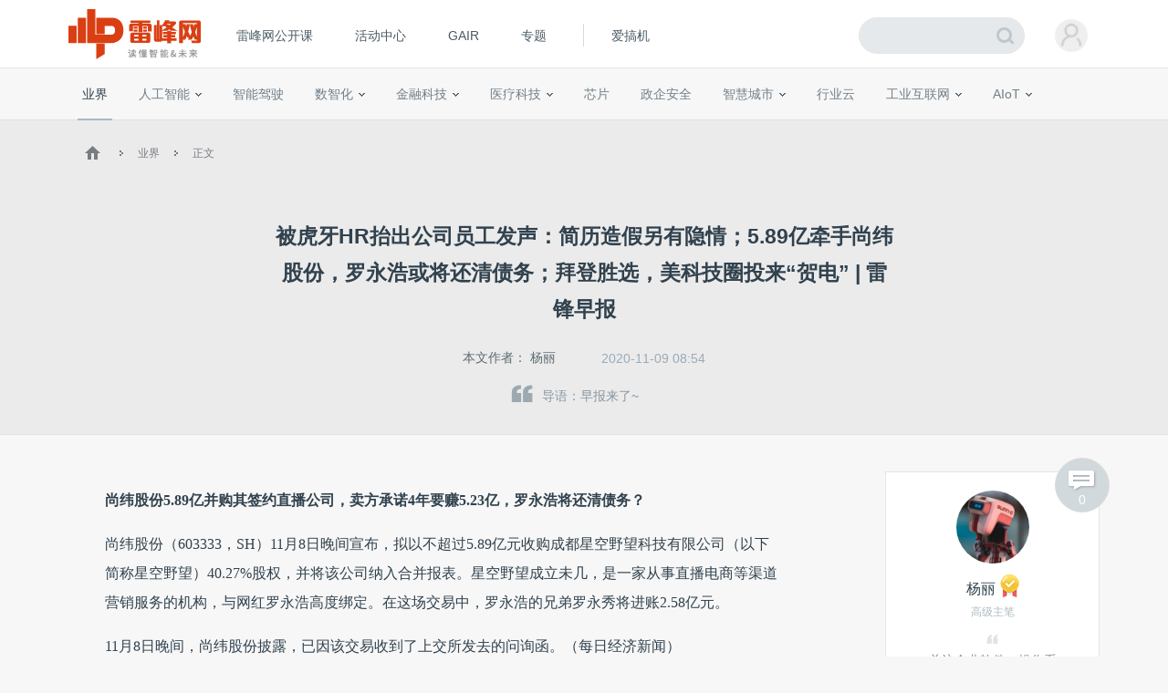

--- FILE ---
content_type: text/html; charset=UTF-8
request_url: https://m.leiphone.com/category/industrynews/iItUPbd3vXacyFRF.html
body_size: 12953
content:
<!DOCTYPE html>
<html lang="en">
<head>
    <meta charset="UTF-8">
    <link rel="dns-prefetch" href="//www.leiphone.com">
    <link rel="dns-prefetch" href="//home.leiphone.com">
    <link rel="dns-prefetch" href="//m.leiphone.com">
    <link rel="dns-prefetch" href="//leiphone.com">

    <title>被虎牙HR抬出公司员工发声：简历造假另有隐情；5.89亿牵手​尚纬股份，罗永浩或将还清债务；拜登胜选，美科技圈投来“贺电” | 雷锋早报 | 雷峰网</title>
    <meta name="viewport" content="width=device-width,user-scalable=no" />
    <meta name="baidu-site-verification" content="qBnDqyynv4" />
    <meta name="baidu-site-verification" content="ARqFNJd2Jj" />
    <meta content="app-id=579529120" name="apple-itunes-app" />
    <link rel="canonical" href="http://www.leiphone.com"/>
    <meta name="keywords" content="5G,黑洞,特朗普" />
    <meta name="description" content="早报来了~" />


    <link rel="stylesheet" href="https://m.leiphone.com/resMobile/css/common/idangerous.swiper.css">
    <link rel="stylesheet" href="https://m.leiphone.com/resMobile/css/common/common.css?v12">

    <script>
        window.mobilecheck = function() {
          var check = false;
          (function(a,b){if(/(android|bb\d+|meego).+mobile|avantgo|bada\/|blackberry|blazer|compal|elaine|fennec|hiptop|iemobile|ip(hone|od)|iris|kindle|lge |maemo|midp|mmp|mobile.+firefox|netfront|opera m(ob|in)i|palm( os)?|phone|p(ixi|re)\/|plucker|pocket|psp|series(4|6)0|symbian|treo|up\.(browser|link)|vodafone|wap|windows ce|xda|xiino/i.test(a)||/1207|6310|6590|3gso|4thp|50[1-6]i|770s|802s|a wa|abac|ac(er|oo|s\-)|ai(ko|rn)|al(av|ca|co)|amoi|an(ex|ny|yw)|aptu|ar(ch|go)|as(te|us)|attw|au(di|\-m|r |s )|avan|be(ck|ll|nq)|bi(lb|rd)|bl(ac|az)|br(e|v)w|bumb|bw\-(n|u)|c55\/|capi|ccwa|cdm\-|cell|chtm|cldc|cmd\-|co(mp|nd)|craw|da(it|ll|ng)|dbte|dc\-s|devi|dica|dmob|do(c|p)o|ds(12|\-d)|el(49|ai)|em(l2|ul)|er(ic|k0)|esl8|ez([4-7]0|os|wa|ze)|fetc|fly(\-|_)|g1 u|g560|gene|gf\-5|g\-mo|go(\.w|od)|gr(ad|un)|haie|hcit|hd\-(m|p|t)|hei\-|hi(pt|ta)|hp( i|ip)|hs\-c|ht(c(\-| |_|a|g|p|s|t)|tp)|hu(aw|tc)|i\-(20|go|ma)|i230|iac( |\-|\/)|ibro|idea|ig01|ikom|im1k|inno|ipaq|iris|ja(t|v)a|jbro|jemu|jigs|kddi|keji|kgt( |\/)|klon|kpt |kwc\-|kyo(c|k)|le(no|xi)|lg( g|\/(k|l|u)|50|54|\-[a-w])|libw|lynx|m1\-w|m3ga|m50\/|ma(te|ui|xo)|mc(01|21|ca)|m\-cr|me(rc|ri)|mi(o8|oa|ts)|mmef|mo(01|02|bi|de|do|t(\-| |o|v)|zz)|mt(50|p1|v )|mwbp|mywa|n10[0-2]|n20[2-3]|n30(0|2)|n50(0|2|5)|n7(0(0|1)|10)|ne((c|m)\-|on|tf|wf|wg|wt)|nok(6|i)|nzph|o2im|op(ti|wv)|oran|owg1|p800|pan(a|d|t)|pdxg|pg(13|\-([1-8]|c))|phil|pire|pl(ay|uc)|pn\-2|po(ck|rt|se)|prox|psio|pt\-g|qa\-a|qc(07|12|21|32|60|\-[2-7]|i\-)|qtek|r380|r600|raks|rim9|ro(ve|zo)|s55\/|sa(ge|ma|mm|ms|ny|va)|sc(01|h\-|oo|p\-)|sdk\/|se(c(\-|0|1)|47|mc|nd|ri)|sgh\-|shar|sie(\-|m)|sk\-0|sl(45|id)|sm(al|ar|b3|it|t5)|so(ft|ny)|sp(01|h\-|v\-|v )|sy(01|mb)|t2(18|50)|t6(00|10|18)|ta(gt|lk)|tcl\-|tdg\-|tel(i|m)|tim\-|t\-mo|to(pl|sh)|ts(70|m\-|m3|m5)|tx\-9|up(\.b|g1|si)|utst|v400|v750|veri|vi(rg|te)|vk(40|5[0-3]|\-v)|vm40|voda|vulc|vx(52|53|60|61|70|80|81|83|85|98)|w3c(\-| )|webc|whit|wi(g |nc|nw)|wmlb|wonu|x700|yas\-|your|zeto|zte\-/i.test(a.substr(0,4)))check = true})(navigator.userAgent||navigator.vendor||window.opera);
          return check;
        }
        var check = mobilecheck();
        if(!check && (window.location.host == 'm.leiphone.com')){
            window.location.href= "http://www.leiphone.com" + window.location.pathname + window.location.search;
        }

        //百度统计开始
        var _hmt = _hmt || [];
        (function() {
            var hm = document.createElement("script");
            hm.src = "//hm.baidu.com/hm.js?0f7e8686c8fcc36f05ce11b84012d5ee";
            var s = document.getElementsByTagName("script")[0];
            s.parentNode.insertBefore(hm, s);
        })();

        //移动端
        (function() {
            var hm = document.createElement("script");
            hm.src = "//hm.baidu.com/hm.js?97885cead5d1fb7e58c0b7e2583873fc";
            var s = document.getElementsByTagName("script")[0];
            s.parentNode.insertBefore(hm, s);
        })();
        //百度统计结束

        var SCRIPT_URL  = "https://m.leiphone.com/";
        var BASE_URL    = "https://m.leiphone.com/";
        var HOME_URL    = "https://home.leiphone.com/";
        var IS_LOGIN    = "1";
        var WANKR_HOME_URL = USER_CENTER  = "https://home.leiphone.com/";
        var YP_LOGIN_SRC = "https://home.leiphone.com/main/remoteIsLogin?url=https%3A%2F%2Fhome.leiphone.com";

        var now = new Date();
        if(now.getFullYear() == 2022 && now.getMonth() == 11 && now.getDate() < 7){
            document.querySelector('html').style.webkitFilter = 'grayscale(1)'
        }
    </script>

    <script src="https://m.leiphone.com/resMobile/js/libs/jquery-2.1.3.min.js?v=20150730"></script>
    <script src="https://m.leiphone.com/resMobile/js/common/global.js?v=20161018"></script>
            <script type="application/ld+json">
    {
        "@context": "https://ziyuan.baidu.com/contexts/cambrian.jsonld",
        "@id": "https://m.leiphone.com/category/industrynews/iItUPbd3vXacyFRF.html",
        "appid": "1547783809744553",
        "title": "被虎牙HR抬出公司员工发声：简历造假另有隐情；5.89亿牵手​尚纬股份，罗永浩或将还清债务；拜登胜选，美科技圈投来“贺电” | 雷锋早报",
        "images": [
                        "https://static.leiphone.com/uploads/new/images/20201109/5fa87e467ba21.jpg?imageView2/2/w/740",
                        "https://static.leiphone.com/uploads/new/images/20201109/5fa87e4665bcb.png?imageView2/2/w/740",
                        "https://static.leiphone.com/uploads/new/images/20201109/5fa87e4697b3b.jpg?imageView2/2/w/740",
                    ],
        "pubDate": "2020-11-09T08:54:00"
    }
</script>

    <link rel="apple-touch-icon-precomposed" sizes="144x144" href="/images/icon/apple-touch-icon-144x144.png">
<link rel="apple-touch-icon-precomposed" sizes="120x120" href="/images/icon/apple-touch-icon-120x120.png">
<link rel="apple-touch-icon-precomposed" sizes="72x72" href="/images/icon/apple-touch-icon-72x72.png">
<link rel="apple-touch-icon-precomposed" sizes="57x57" href="/images/icon/apple-touch-icon-57x57.png">
    </head>
<body>
    <!-- header -->
        <!-- <input type="hidden" id="yingpeng_login_iframe_src" value="https://home.leiphone.com/main/remoteIsLogin?url=https%3A%2F%2Fhome.leiphone.com"> -->
    <script>
        document.domain = "leiphone.com";
        // 英鹏账号登录回调
        function yingpengIslogin_callback(){
            window.addEventListener('load', function(){
                G.user.initialize();
            });
        }
    </script>
    <script type="text/javascript">
        var deviceWidth = document.documentElement.clientWidth;
        if(deviceWidth > 750) deviceWidth = 750;
        document.documentElement.style.fontSize = deviceWidth / 7.5 + 'px';
    </script>
    <!-- <iframe id="yingpeng_login_iframe" src="" frameborder="0" style="display: none"></iframe> -->
    <header>
        <div id="sideslip-menu" style="width:0%">
            <div class="menu-btn"><em class='icon'></em></div>
            <div class="menu">
                <div class="name usercenter" id="yp-header-user">
                </div>
                <ul>
                    <li >
                        <a href="https://m.leiphone.com">首页</a>
                    </li>
<!--                    <li>-->
<!--                        <a href="--><!--?from=leiphonewap">AI研习社</a>-->
<!--                    </li>-->
                    <li>
                        <a href="https://m.leiphone.com/openCourse/list">雷峰网公开课</a>
                    </li>
                    <li>
                        <a href="https://m.leiphone.com/events">活动中心</a>
                    </li>
                    <li>
                        <a href="https://gair.leiphone.com/">GAIR</a>
                    </li>
                    <li>
                        <a href="https://m.leiphone.com/specials">专题</a>
                    </li>
                    <li>
                        <a href="http://m.igao7.com/">爱搞机</a>
                    </li>
                </ul>
                <a href="https://home.leiphone.com/main/logout?returnUrl=https://m.leiphone.com" class="quitLg">
                    <em class='icon'></em>退出登录
                </a>
            </div>
        </div>
                <a href="https://m.leiphone.com" class="logo"><img src="https://m.leiphone.com/resMobile/images/logo.png?12345" width="100" alt="logo"></a>
        <a href="https://m.leiphone.com/search?s=" class='search icon'><em></em></a>
    </header>
    <div class="mask"></div>
        <div class="lp-overlay"></div>
    <script>
        // document.domain = "leiphone.com";
        // // 英鹏账号登录回调
        // function yingpengIslogin_callback(){
        //     window.addEventListener('load', function(){
        //         G.user.initialize();
        //     });
        // }
    </script>
    <!-- <iframe id="yingpeng_login_iframe" src="" frameborder="0" style="display: none"></iframe> -->
     <div class="nav-overlay"></div>

    <!-- 当载入markdown的时候加载 -->
<link rel="stylesheet" href="https://m.leiphone.com/resMobile/css/article.css?20250824">
<script type="text/javascript">
    var ARTICLE_CATEGORY = '14';
    var article_id = "193378";
    var collect_type = "2";
</script>
<link rel="stylesheet" type="text/css" href="/resWeb/css/common/swiper.min.css">
<script type="text/javascript" src="/resWeb/js/libs/swiper.min.js"></script>
<script src="/resWeb/js/libs/html2canvas.min.js"></script>
<script src="/resWeb/js/libs/canvas2image.js"></script>

<div class="lph-nowSite">
    <em class='icon home'></em>
    <em class='icon arr'></em>
    <span>资讯</span>
    <em class='icon arr'></em>
    <span class='cur'>业界</span>
</div>
<div class="reviewTip">此为临时链接，仅用于文章预览，将在<span></span>时失效</div>

<div class="article-details">
    <div class="detail-top">
        <h1>被虎牙HR抬出公司员工发声：简历造假另有隐情；5.89亿牵手​尚纬股份，罗永浩或将还清债务；拜登胜选，美科技圈投来“贺电” | 雷锋早报</h1>
        <div class="tags">
                        <a href="https://m.leiphone.com/tag/5G" title="5G"  >5G</a><a href="https://m.leiphone.com/tag/%E9%BB%91%E6%B4%9E" title="黑洞"  >黑洞</a><a href="https://m.leiphone.com/tag/%E7%89%B9%E6%9C%97%E6%99%AE" title="特朗普"  >特朗普</a>                    </div>
    </div>
    <div class="row clr">
        <a href="https://m.leiphone.com/author/yangli718" class="aut fl">作者：<span>杨丽</span></a>
                <div class="time fr pubTime" >2020/11/09 08:54</div>
    </div>

    
            
    <div class="details lph-article-comView">

                         <p><span style="color: #C00000; font-size: 24px;"></span></p><p><strong>尚纬股份5.89亿并购其签约直播公司，卖方承诺4年要赚5.23亿，罗永浩将还清债务？</strong></p><p>尚纬股份（603333，SH）11月8日晚间宣布，拟以不超过5.89亿元收购成都星空野望科技有限公司（以下简称星空野望）40.27%股权，并将该公司纳入合并报表。星空野望成立未几，是一家从事直播电商等渠道营销服务的机构，与网红罗永浩高度绑定。在这场交易中，罗永浩的兄弟罗永秀将进账2.58亿元。</p><p>11月8日晚间，尚纬股份披露，已因该交易收到了上交所发去的问询函。（每日经济新闻）</p><p><span style="color: #C00000; font-size: 24px;"><strong>国内新闻</strong></span></p><p><strong>多益董事长徐波回应员工自愿降薪：相信员工不是被迫的</strong></p><p>近日，网传广州多益网络股份有限公司（以下称多益网络）效益良好，却发文允许员工自愿降薪来测试忠诚度。聊天记录截图显示，xyz称公司效益良好利润有较大增长，允许员工自愿申请降薪10％。</p><p>对此，多益董事长徐波回称，相信员工是真心真诚善意的申请自愿降薪10％，而不是被迫的。徐波还表示，已经收到大量可靠信息，网易参与了这次误导性的媒体炒作事件。（金融界）</p><p><strong>中国恒大终止与深深房重组计划</strong><br/></p><p>深深房A晚间公告，中国恒大决议终止与深深房的重组计划，公司股票将于11月9日正式复牌。</p><p>中国恒大晚间公告，董事会宣布终止与深深房的重组计划。1,300亿人民币战略投资者中，863亿人民币战略投资者此前已签订补充协议，同意不要求进行回购并继续持有恒大地产权益；357亿人民币战略投资者亦已商谈完毕，即将签订补充协议；50亿人民币战略投资者由于涉及其自身大股东的资产重组，正在商谈；剩余30亿人民币战略投资者的本金公司已支付，即将回购。（金融界）</p><p><strong>被虎牙HR暴力辞退！员工发声：实情另有隐情</strong></p><p>近日“虎牙员工自曝被HR抬出公司”的话题登上热搜，引发不少网友关注。据报道，这名员工称其遭受直系领导的冷暴力导致抑郁，现被公司暴力辞退。</p><p>在拒绝签署辞退书后，HR带着5个人将其抬出了公司，也无法带走个人物品，拖抬过程中头部受到多次撞击导致心理和身体双重受挫。对于虎牙公司声明中的“简历造假、在职期间进行兼职等违纪活动”行为，该员工再次作出回应，表示简历造假另有隐情。</p><p>虎牙方面表示，已积极配合当事人的诉求与警方的调查和解并达成一致。后续虎牙公司相关部门会深入反省，对辞退该员工过程中的欠妥行为以及该当事员工上级主管在工作中出现的管理问题，公司将按照规章严肃处理，深刻教育，举一反三。（ZOL中关村在线）</p><p><strong>“中国工程界最高奖”获奖人员名单揭晓</strong><br/></p><p>11月8日，第十三届光华工程科技奖揭晓仪式在京举行。光华工程科技奖由中国工程院主管，目前已是第十三届，被誉为 “中国工程界最高奖项”，极大地激励了我国工程师、科学家从事工程科技研究、发展、应用的积极性和创造性。</p><p>光华工程科技奖对我国工程科技和管理领域做出杰出贡献的科学家进行了表彰，其中包括核动力专家彭士禄、中国工程院医药卫生学部全体院士、机械工程专家蒋庄德、计量专家李天初、人工智能专家王海峰等。（网易科技）</p><p><strong>中国电信宣布5G独立组网规模商用</strong></p><p>11月7日，中国电信在广州宣布5G独立组网规模商用，这是在全球运营商中率先规模商用的5G独立组网(SA)网络。</p><p>据了解，目前5G网络分为独立组网(SA)和非独立组网(NSA)两种模式，非独立组网是在5G建设初期通过改造4G网络，将5G基站接入4G核心网的混合组网方式，而独立组网则是完全独立建设的5G网络，独立组网将更好发挥5G的技术特性。（新京报）</p><p><strong>近两月IPO批文明显放缓，业内称后续有望提速</strong></p><p>近两个月来，A股IPO批文下发速度放缓，同时新股上市的数量也较前三个月大降。对此，有业内人士表示，这其中主要原因在于为近期的大盘股让路，后续IPO每周批文下发速度有望逐渐提高至10家以上。 (一财)</p><p><strong>消息称腾讯“老将”赵强加盟百度，负责移动生态销售体系</strong></p><p>据报道，近日百度公司MEG（移动生态事业群）引入了新的高管人员赵强（Apple），全面负责销售体系，含销售运营管理部、大客户销售部、渠道销售发展部、直销体系，直接向百度集团执行副总裁、MEG业务负责人沈抖汇报。</p><p>赵强于2003至2018年就职于腾讯，历任无线产品部IVR项目总监、区域门户部总经理和区域拓展部总经理等，曾成功打造了腾讯品效合一的广告产品智汇推和智汇通，并主导推出了区域品牌广告产品腾讯汇赢。（36氪）</p><p><strong>全球首颗6G试验卫星升空</strong></p><p style="text-align: center;"><img alt="被虎牙HR抬出公司员工发声：简历造假另有隐情；5.89亿牵手​尚纬股份，罗永浩或将还清债务；拜登胜选，美科技圈投来“贺电” | 雷锋早报"  src="https://static.leiphone.com/uploads/new/images/20201109/5fa87e467ba21.jpg?imageView2/2/w/740"/></p><p>11月6日，电子科技大学对外公布，由该校和国星宇航等联合研制的6G试验卫星“电子科技大学号”（星时代-12/天雁05）当天上午11时19分在太原卫星发射中心发射升空，并顺利进入预定轨道。据悉，这是全球首颗6G试验卫星。</p><p>该卫星重量70公斤，搭载了太赫兹卫星通信载荷，将在卫星平台上建立收发链路并开展太赫兹载荷试验。这将是太赫兹通信在空间应用场景下的全球首次技术验证。（中国青年报）</p><p><span style="color: #C00000; font-size: 24px;"><strong>国际新闻</strong></span></p><p><strong>拜登胜选，美科技界大鳄贝佐斯比尔盖茨等表态</strong></p><p>据美国消费者新闻与商业频道报道，当地时间7日，多名美国科技企业高管纷纷热烈祝贺民主党候选人拜登在总统选举中获胜。</p><p>据报道，曾因旗下《华盛顿邮报》的报道和美国邮政系统改革争议与特朗普多次起冲突的亚马逊公司首席执行官贝佐斯说，民主党胜选意味着“团结、有共鸣和体面”的时代又回来了；一直公开批评特朗普防疫政策的微软公司创始人比尔·盖茨表示，很期待与新政府和国会合作，控制住美国恶化的新冠疫情；思科总裁罗宾斯称，相信当选总统拜登和当选副总统哈里斯会缔造更具包容性的未来；脸书网站首席运营官桑贝格，脸书总裁扎克伯格的妻子普莉希拉·陈以及乔布斯的遗孀、爱默生基金会创始人劳·鲍威尔·乔布斯，亦对哈里斯成为美国第一名黑人女副总统表示祝贺。（参考消息）</p><p><strong>Twitter证实：特朗普将在明年1月失去特殊保护</strong><br/></p><p>Twitter证实，当美国当选总统拜登在明年1月20日就职时，现任总统特朗普将受到和其他用户一样的Twitter规定约束。Twitter对“世界领导人”发布的一些违反规定的推文贴上了“公众利益”标签，这些推文原本应该被删除。政治候选人、当选或政府官员的此类推文会被警告通知隐藏，Twitter也会采取措施限制这些推文的覆盖范围。</p><p>但是Twitter表示，这一待遇不适用于前任高官。“这一政策框架适用于现任世界领导人和选举候选人，当他们失去这些职位变为平民时不再适用。”此前，Twitter已多次对特朗普发布的推文发出警告通知或打上标签，包括自上周二大选以来多条对选举欺诈的无根据指控。（凤凰科技）</p><p><strong>人类探测到首个中等质量黑洞</strong></p><p>日前，美国和欧洲的天文学家宣布，他们首次探测到了一个中等质量的黑洞。这项由超过1500名研究人员参与的引力波探测研究显示，约70亿年前，质量分别为太阳的66倍和85倍的两个黑洞，在发生激烈碰撞后，形成了一个新的中等质量黑洞。这也是人类迄今探测到的首个中等质量黑洞。</p><p>中等质量黑洞介于恒星级黑洞和超大质量黑洞之间，质量为太阳的100到1000倍。此次探测到的中等质量黑洞其质量是太阳的142倍。（中国青年报）</p><p><strong>特朗普团队正募集6000万美元用于诉讼</strong></p><p>多家美媒宣布拜登获胜，但特朗普团队表示不接受此结果。当地时间7日，特朗普团队发声明称，选举结果应由法律决定，而不是由媒体的统计和预测来决定。特朗普团队正在募集6000万美元的资金，用于从下周一开始发起对“大选结果不公或存在舞弊”的诉讼。（央视新闻）</p><p><strong>第五代飞行汽车首次试飞，飞行速度每小时200公里</strong></p><p style="text-align: center;"><img alt="被虎牙HR抬出公司员工发声：简历造假另有隐情；5.89亿牵手​尚纬股份，罗永浩或将还清债务；拜登胜选，美科技圈投来“贺电” | 雷锋早报"  src="https://static.leiphone.com/uploads/new/images/20201109/5fa87e4665bcb.png?imageView2/2/w/740"/></p><p>日前，在斯洛伐克的皮埃斯塔尼机场，第五代飞行汽车完成了首次飞行。这辆飞行汽车，可以在三分钟内从公路车辆变成飞机。它的行程范围大约为1000公里，飞行速度高达每小时200公里。飞行汽车计划在未来6个月内交付给买家，每辆车的价格在60万到75万美元之间。（央视新闻）</p><p><strong>SpaceX 星际飞船原型 SN8，最早 9 日进行首次高空试飞</strong></p><p>美国太空探索技术公司 SpaceX 提交的最新封路申请文件显示，其星际飞船原型 SN8 的首次高空试飞最早可能在当地时间 11 月 9 日进行。发射窗口为 12 小时，窗口开放时间为上午 9 点到晚上 9 点。如果 9 日的发射中止或延迟，SpaceX 希望在 10 日和 11 日相同时段再次进行发射尝试。对于像 SN8 这样复杂的星际飞船原型来说，这种可能性很高。这次发射的风险也很高，甚至就连其首席执行官埃隆 · 马斯克（Elon Musk）都明确表示，这一测试可能以失败告终。（网易科技）</p><p><strong>彭博社：微软正在与日本几家大工作室谈收购事宜</strong></p><p>报道称，有证据表明微软正在寻求在日本进行工作室收购，虽然说微软目前尚未在日本达成一笔大交易。但据几家总部位于日本的游戏开发商，有大有小，都表示已就收购事宜与微软接洽。由于世私密对话，这几家工作室不愿透露名字，并拒绝提供有关收购谈判进行情况的详细信息。（IT之家）</p><p><strong>微软修复 Win10 系统冻结问题：bug 可导致性能产生负面影响</strong></p><p style="text-align: center;"><img alt="被虎牙HR抬出公司员工发声：简历造假另有隐情；5.89亿牵手​尚纬股份，罗永浩或将还清债务；拜登胜选，美科技圈投来“贺电” | 雷锋早报"  src="https://static.leiphone.com/uploads/new/images/20201109/5fa87e4697b3b.jpg?imageView2/2/w/740"/></p><p>据外媒 WindowsLatest 报道，由于最近的累积更新或功能更新，部分用户报告称 Windows 10 遇到了一些严重问题，例如系统冻结，程序无响应。而现在微软表示他们已经在预览更新中解决了这一性能问题。</p><p>随着 Windows 10 v2004 和最近的累积更新推广，反馈最广泛的 bug 之一就是系统冻结或速度减缓。有用户表示，Windows 10 v2004 或更高版本将冻结游戏或其他程序，而自己 “无能为力”，因为只有 “强制重启才能使其重新工作”。（IT之家）</p><p><span style="color: #FFFFFF; font-size: 10px;">（雷锋网雷锋网雷锋网）</span></p>    </div>

        <!-- 文章 -->
    <!-- 广告 -->
    
    
    <div class="lpArt-shareWxPop1">
        <img src="https://m.leiphone.com/resMobile/images/article/artWxShare.png">
    </div>
    <div class="lpArt-shareWxPop2" style="display: none;">
        <div class="t1">微信扫一扫，将页面分享到朋友圈</div>
        <img class="ewm" src="https://m.leiphone.com/site/qrcode?text=https://m.leiphone.com/category/industrynews/iItUPbd3vXacyFRF.html">
        <div class="t2">推荐使用当前手机浏览器内置分享功能</div>
    </div>
</div>
<!-- 评论 -->

<div class="sharePoster">
    <div class="tips">长按图片保存图片，分享给好友或朋友圈</div>
    <div class="shareContent">
        <!-- <div class="box">
            <div class="imgTxt">
                <div class="imgs">
                    <img src="https://m.leiphone.com/uploads/new/article/pic/202011/5fa8867acd4ce.png"/>
                </div>
                <h3><font color="white">被虎牙HR抬出公司员工发声：简历造假另有隐情；5.89亿牵手​尚纬股份，罗永浩或将还清债务；拜登胜选，美科技圈投来“贺电” | 雷锋早报</font></h3>
            </div>
            
            <div class="botTxt">
                扫码查看文章<img src="https://m.leiphone.com/site/qrcode?text=https://m.leiphone.com/category/industrynews/iItUPbd3vXacyFRF.html" class="code"/>
            </div>
        </div>
        <div class="lphImg">
            <img src="/resMobile/images/logo.png"/>
        </div> -->
    </div>
    <div class="imgBox">
        <img src=""/>
    </div>

    <div class="loadingPoster">
        <p>正在生成分享图...</p>
    </div>
    <div class="cancleShare">取消</div>
</div>
<script>

    $(".cancleShare").click(function(){
        $(".sharePoster").removeClass('show');
        $(".shareContent").css('visibility','hidden');
        $(".imgBox").hide();
        $("body").css('overflow','auto')
    })
</script>

<!--  -->

<!-- 相关文章 -->
<div class="article-list">
    <div class="title">相关文章</div>
    <div class="list">
        <ul class="clr">
                        <li>
                <a href="https://www.leiphone.com/category/chips/m8JWnATz1B68a8MF.html">
                    <div class="txt">
                        <div class="tit">高通第四代AI 5G调制解调器：AI推理速度提升30%，下行峰值速率达12.5Gbps</div>
                        <div class="msg clr">
                            <span class='aut'>
                                <img src="https://m.leiphone.com/resMobile/images/pl240_3.jpg" data-lazy="https://www.leiphone.com/uploads/new/avatar/author_avatar/6724446f1a893_100_100.jpg"/>刘伊伦                            </span>
                            <span class='time'>03月10日 15:58</span>
                        </div>
                    </div>
                    <div class="imgs">
                        <img src="https://m.leiphone.com/resMobile/images/pl240_3.jpg" data-lazy="https://static.leiphone.com/uploads/new/article/pic/202503/67ce8411bfe30.jpg?imageMogr2/thumbnail/!186x116r/gravity/Center/crop/186x116/quality/90" width="93" height="56" />
                    </div>
                </a>
            </li>
                    <li>
                <a href="https://www.leiphone.com/category/chips/nB18nB2hiLA1qQOo.html">
                    <div class="txt">
                        <div class="tit">三年又三年 苹果自研5G芯片终将落地</div>
                        <div class="msg clr">
                            <span class='aut'>
                                <img src="https://m.leiphone.com/resMobile/images/pl240_3.jpg" data-lazy="https://www.leiphone.com/uploads/new/avatar/author_avatar/18_100_100.jpg"/>赵之齐                            </span>
                            <span class='time'>12月20日 15:19</span>
                        </div>
                    </div>
                    <div class="imgs">
                        <img src="https://m.leiphone.com/resMobile/images/pl240_3.jpg" data-lazy="https://static.leiphone.com/uploads/new/article/pic/202412/676514ba93b53.jpg?imageMogr2/thumbnail/!186x116r/gravity/Center/crop/186x116/quality/90" width="93" height="56" />
                    </div>
                </a>
            </li>
                    <li>
                <a href="https://www.leiphone.com/category/transportation/Y72i937fDX8apUT3.html">
                    <div class="txt">
                        <div class="tit">极氪009靠什么打开香港市场？</div>
                        <div class="msg clr">
                            <span class='aut'>
                                <img src="https://m.leiphone.com/resMobile/images/pl240_3.jpg" data-lazy="https://www.leiphone.com/uploads/new/avatar/author_avatar/60b4bf98f34ea_100_100.png"/>李雨晨                            </span>
                            <span class='time'>07月29日 15:56</span>
                        </div>
                    </div>
                    <div class="imgs">
                        <img src="https://m.leiphone.com/resMobile/images/pl240_3.jpg" data-lazy="https://static.leiphone.com/uploads/new/article/pic/202407/66a74b1149259.jpeg?imageMogr2/thumbnail/!186x116r/gravity/Center/crop/186x116/quality/90" width="93" height="56" />
                    </div>
                </a>
            </li>
                    <li>
                <a href="https://www.leiphone.com/category/industrynews/Kn2BMEUmrhHlLx0u.html">
                    <div class="txt">
                        <div class="tit">高通侯明娟：5G与AI并行发展，移动技术赋能数字娱乐“新拐点”</div>
                        <div class="msg clr">
                            <span class='aut'>
                                <img src="https://m.leiphone.com/resMobile/images/pl240_3.jpg" data-lazy="https://www.leiphone.com/uploads/new/avatar/author_avatar/60ded8cea14b8_100_100.jpg"/>我在思考中                            </span>
                            <span class='time'>07月26日 10:55</span>
                        </div>
                    </div>
                    <div class="imgs">
                        <img src="https://m.leiphone.com/resMobile/images/pl240_3.jpg" data-lazy="https://static.leiphone.com/uploads/new/article/pic/202407/66a3100856d1a.png?imageMogr2/thumbnail/!186x116r/gravity/Center/crop/186x116/quality/90" width="93" height="56" />
                    </div>
                </a>
            </li>
                </ul>
    </div>
</div>

<!--标签广告位-->
<!--标签广告位 -->
<!-- 底部悬浮 -->
<div class="fix-bar clr">
    <ul class="bdsharebuttonbox" data-tag='1'>
        <li><a href="javascript:;" class="collect collect-no"><em class='icon'></em></a></li>
        <!-- <li><a href="#lph-comment" class="cmt"><em class='icon'></em></a></li> -->
        <!-- <li><a href="javascript:;" class="weixin lpArt-share-weixin" ></a></li> -->
        <li><a href="javascript:;" class="weixin" ></a></li>
        <li><a class="sina" data-cmd="tsina" ></a></li>
            </ul>
</div>

<script>
    window._bd_share_config = {
        common:{
            bdMiniList:['tsina','weixin']
        },
        share : [
            {
                bdText : '被虎牙HR抬出公司员工发声：简历造假另有隐情；5.89亿牵手​尚纬股份，罗永浩或将还清债务；拜登胜选，美科技圈投来“贺电” | 雷锋早报',
                bdDesc : '早报来了~',
                bdUrl : 'https://m.leiphone.com/category/industrynews/iItUPbd3vXacyFRF.html',
                bdPic : 'https://static.leiphone.com/uploads/new/article/pic/202011/5fa8867acd4ce.png',
                "bdSize" : 24
            },
        ],
    }

    window._shareWeixin3_config={
        share_qr:'https://m.leiphone.com/site/qrcode?text=https://m.leiphone.com/category/industrynews/iItUPbd3vXacyFRF.html',
    };

    var _this = $('.videoItem')
    var videoBtn = $(".fix-bar .videoItem .videoBtn");
    var videoTag = _this.find('img');

    videoTag.click(function(){

        var self = $(this);

        if(videoBtn[0].paused==true){ //如果已暂停则播放
            videoTag.attr('src','/resMobile/images/article/pause.png')
            videoBtn[0].play(); //播放控制

        }else{ // 已播放点击则暂停
            videoTag.attr('src','/resMobile/images/article/play.png')
            videoBtn[0].pause(); //暂停控制

        }

    })


</script>
<script type="text/javascript">
    with(document)0[(getElementsByTagName('head')[0]||body).appendChild(createElement('script')).src='https://m.leiphone.com/resCommon/js/baiduShare/static/api/js/share.js?cdnversion='+~(-new Date()/36e5)];
</script>

<script src="https://m.leiphone.com/resMobile/js/libs/fastclick.js"></script>
<!-- 登录需导入 -->
<script src="https://m.leiphone.com/resMobile/js/main.js"></script>
<!-- 评论需导入 -->
<script src="https://m.leiphone.com/resMobile/js/common/com_comment.js?20180412"></script>
<script src="https://m.leiphone.com/resMobile/js/article.js?0827"></script>




	<!-- 底部 -->
<footer>
    <div class="download">
        <!-- <a href="/site/download"><em class='icon'></em>雷峰网客户端下载</a>
        <p>（ IOS/Android ）</p> -->
        <div class="gotoTop icon" id='gotoTop'></div>
    </div>
    <div class="ft-link clr">
        <a rel="nofollow" href="https://m.leiphone.com/us/contact">联系我们</a>
        <a rel="nofollow" href="https://m.leiphone.com/us/index">关于我们</a>
                <a rel="nofollow" href="https://m.leiphone.com/us/feedback">意见反馈</a>
        <!-- <a rel="nofollow" href="https://m.leiphone.com/contribute/index">投稿</a> -->
    </div>
    <div class="copyright">
        Copyright © 2011-2025 <a href="">www.leiphone.com</a>
    </div>
</footer>


    <img src="https://c.cnzz.com/wapstat.php?siteid=1255860823&r=&rnd=984272600" width="0" height="0" style="display:none;"/>    <script src="https://m.leiphone.com/resMobile/js/main.js?xg"></script>
    <script src="https://m.leiphone.com/resCommon/js/yp_tipBoxes/tips.js"></script>
</body>
</html>


--- FILE ---
content_type: text/html; charset=UTF-8
request_url: https://www.leiphone.com/category/industrynews/iItUPbd3vXacyFRF.html
body_size: 18846
content:
<!DOCTYPE HTML>
<html>
<head>
	<meta charset="UTF-8"/>
	<title>被虎牙HR抬出公司员工发声：简历造假另有隐情；5.89亿牵手​尚纬股份，罗永浩或将还清债务；拜登胜选，美科技圈投来“贺电” | 雷锋早报 | 雷峰网</title>
    <meta itemprop="image" content="https://www.leiphone.com/resWeb/images/common/metaLogo.jpg" />
            <link rel="dns-prefetch" href="https://www.leiphone.com">
        <link rel="dns-prefetch" href="https://home.leiphone.com">
        <link rel="dns-prefetch" href="https://m.leiphone.com">
        <link rel="dns-prefetch" href="https://leiphone.com">
        <meta name="baidu-site-verification" content="qBnDqyynv4" />
    	<meta name="google-site-verification" content="4c2S0LRoSpcyGiNmASqakMSa7yVC9C8Jnu-IRNyq5oU" />
    <meta name="viewport" content="width=device-width,initial-scale=1.0,maximum-scale=1.0,user-scalable=1">
    <meta property="qc:admins" content="10002525706451007656375" />
    <link rel="alternate" media="only screen and(max-width: 640px)" href="https://m.leiphone.com" />
            	<meta name="keywords" content="5G,黑洞,特朗普" />
	<meta name="description" content="早报来了~" />
    <meta name="sogou_site_verification" content="ilkqV8FehD"/>
    <meta name="renderer" content="webkit">
	<link rel="cannoical" href="https://www.leiphone.com/category/industrynews/iItUPbd3vXacyFRF.html">    <link rel="stylesheet"  type="text/css" href="https://www.leiphone.com/resWeb/css/common/common.css?v=20201026" media="all" />
    <script type="text/javascript">
        window.mobilecheck = function() {

            // var ua=window.navigator.userAgent;
            // if(ua.indexOf('iPhone')>=0||ua.indexOf('iPod')>=0||ua.indexOf('ndroid')>=0){
            //     return true;
            // }

            var check = false;
            (function(a,b){if(/(android|bb\d+|meego).+mobile|avantgo|bada\/|blackberry|blazer|compal|elaine|fennec|hiptop|iemobile|ip(hone|od)|iris|kindle|lge |maemo|midp|mmp|mobile.+firefox|netfront|opera m(ob|in)i|palm( os)?|phone|p(ixi|re)\/|plucker|pocket|psp|series(4|6)0|symbian|treo|up\.(browser|link)|vodafone|wap|windows ce|xda|xiino/i.test(a)||/1207|6310|6590|3gso|4thp|50[1-6]i|770s|802s|a wa|abac|ac(er|oo|s\-)|ai(ko|rn)|al(av|ca|co)|amoi|an(ex|ny|yw)|aptu|ar(ch|go)|as(te|us)|attw|au(di|\-m|r |s )|avan|be(ck|ll|nq)|bi(lb|rd)|bl(ac|az)|br(e|v)w|bumb|bw\-(n|u)|c55\/|capi|ccwa|cdm\-|cell|chtm|cldc|cmd\-|co(mp|nd)|craw|da(it|ll|ng)|dbte|dc\-s|devi|dica|dmob|do(c|p)o|ds(12|\-d)|el(49|ai)|em(l2|ul)|er(ic|k0)|esl8|ez([4-7]0|os|wa|ze)|fetc|fly(\-|_)|g1 u|g560|gene|gf\-5|g\-mo|go(\.w|od)|gr(ad|un)|haie|hcit|hd\-(m|p|t)|hei\-|hi(pt|ta)|hp( i|ip)|hs\-c|ht(c(\-| |_|a|g|p|s|t)|tp)|hu(aw|tc)|i\-(20|go|ma)|i230|iac( |\-|\/)|ibro|idea|ig01|ikom|im1k|inno|ipaq|iris|ja(t|v)a|jbro|jemu|jigs|kddi|keji|kgt( |\/)|klon|kpt |kwc\-|kyo(c|k)|le(no|xi)|lg( g|\/(k|l|u)|50|54|\-[a-w])|libw|lynx|m1\-w|m3ga|m50\/|ma(te|ui|xo)|mc(01|21|ca)|m\-cr|me(rc|ri)|mi(o8|oa|ts)|mmef|mo(01|02|bi|de|do|t(\-| |o|v)|zz)|mt(50|p1|v )|mwbp|mywa|n10[0-2]|n20[2-3]|n30(0|2)|n50(0|2|5)|n7(0(0|1)|10)|ne((c|m)\-|on|tf|wf|wg|wt)|nok(6|i)|nzph|o2im|op(ti|wv)|oran|owg1|p800|pan(a|d|t)|pdxg|pg(13|\-([1-8]|c))|phil|pire|pl(ay|uc)|pn\-2|po(ck|rt|se)|prox|psio|pt\-g|qa\-a|qc(07|12|21|32|60|\-[2-7]|i\-)|qtek|r380|r600|raks|rim9|ro(ve|zo)|s55\/|sa(ge|ma|mm|ms|ny|va)|sc(01|h\-|oo|p\-)|sdk\/|se(c(\-|0|1)|47|mc|nd|ri)|sgh\-|shar|sie(\-|m)|sk\-0|sl(45|id)|sm(al|ar|b3|it|t5)|so(ft|ny)|sp(01|h\-|v\-|v )|sy(01|mb)|t2(18|50)|t6(00|10|18)|ta(gt|lk)|tcl\-|tdg\-|tel(i|m)|tim\-|t\-mo|to(pl|sh)|ts(70|m\-|m3|m5)|tx\-9|up(\.b|g1|si)|utst|v400|v750|veri|vi(rg|te)|vk(40|5[0-3]|\-v)|vm40|voda|vulc|vx(52|53|60|61|70|80|81|83|85|98)|w3c(\-| )|webc|whit|wi(g |nc|nw)|wmlb|wonu|x700|yas\-|your|zeto|zte\-/i.test(a.substr(0,4)))check = true})(navigator.userAgent||navigator.vendor||window.opera);
            return check;
        }
        var check = mobilecheck();
        if(check && (window.location.host == 'www.leiphone.com')){
            window.location.href="//m.leiphone.com" + window.location.pathname + window.location.search;
        }else if(!check && (window.location.host == 'm.leiphone.com')){
            window.location.href="//www.leiphone.com" + window.location.pathname + window.location.search;
        }

        var now = new Date();
        if(now.getFullYear() == 2022 && now.getMonth() == 11 && now.getDate() < 7){
            document.querySelector('html').style.webkitFilter = 'grayscale(1)'
        }
    </script>
    <!--
	<script type='text/javascript'>window.BWEUM||(BWEUM={});BWEUM.info = {"stand":true,"agentType":"browser","agent":"bi-collector.oneapm.com/static/js/bw-send-411.4.5.js","beaconUrl":"bi-collector.oneapm.com/beacon","licenseKey":"fqiyF~7R36YyFnEB","applicationID":2284957};</script><script type="text/javascript" src="//bi-collector.oneapm.com/static/js/bw-loader-411.4.5.js"></script>
	-->
    <script>
                    //百度统计开始
            var _hmt = _hmt || [];
            (function() {
                var hm = document.createElement("script");
                hm.src = "//hm.baidu.com/hm.js?0f7e8686c8fcc36f05ce11b84012d5ee";
                var s = document.getElementsByTagName("script")[0];
                s.parentNode.insertBefore(hm, s);
            })();
            //百度统计结束
        
        var SCRIPT_URL 	= "https://www.leiphone.com/";
		var BASE_URL 	= "https://www.leiphone.com/";
		var HOME_URL 	= "https://home.leiphone.com/";
		var IS_LOGIN 	= "1";
        var LEIPHONE_HOME_URL = USER_CENTER  = "https://home.leiphone.com/";
        var HAITAO_URL  = "https://haitao.leiphone.com";
        var TRYOUT_URL  = "https://tryout.igao7.com/";
        var PRODUCT_URL = "https://product.igao7.com/";
	</script>

	<!--[if IE]>
    <script>
       (function(){var e="abbr, article, aside, audio, canvas, datalist, details, dialog, eventsource, figure, footer, header, hgroup, mark, menu, meter, nav, output, progress, section, time, video".split(', ');var i=e.length;while(i--){document.createElement(e[i])}})()
    </script>
    <![endif]-->

    <!--<script src="/resWeb/js/libs/sea.js"></script>-->
    <script src="https://www.leiphone.com/resWeb/js/libs/jquery-sea.js"></script>
    <script src="https://www.leiphone.com/resCommon/js/yp_tipBoxes/tips.js"></script>
    <script>
        seajs.config({
            map:[
                ['.js','.js?20251010']
            ]
        });
        seajs.use('https://www.leiphone.com/resWeb/js/common/global',function(){
                    });
        document.domain = "leiphone.com";
         // 英鹏账号登录回调
        function yingpengIslogin_callback(){
            seajs.use('https://www.leiphone.com/resWeb/js/common/com_login',function(user) {
              user.init();
            });
        }
    </script>
    </head>
<body>
<!-- 顶栏广告位 -->

<div class="explorer" id="low-explorer">
    <div class="inner">
        <em class="warn ico"></em>
        <span>您正在使用IE低版浏览器，为了您的雷峰网账号安全和更好的产品体验，强烈建议使用更快更安全的浏览器</span>
        <span class="ico exp-ico1"></span>
        <span class="ico exp-ico2"></span>
        <span class="ico exp-ico3"></span>
        <span class="ico exp-ico4"></span>
        <span class="ico exp-ico5"></span>
    </div>
</div>
<!--[if lte IE 8]>
    <script>
       (function(){var e=['abbr', 'article', 'aside', 'audio', 'canvas', 'datalist', 'details', 'dialog', 'eventsource', 'figure', 'footer', 'header', 'hgroup', 'mark', 'menu', 'meter', 'nav', 'output', 'progress', 'section', 'time', 'video'];for(var i = e.length; i--;) document.createElement(e[i])})()

       //低版本浏览器
        document.getElementById("low-explorer").style.display = 'block';

    </script>
<![endif]-->



<!-- header start-->
<header class="yp-header">
    <div class="yp-header-top clr">
        <a class="yp-header-logo" href="https://www.leiphone.com">
            <img src="https://www.leiphone.com/resWeb/images/common/logo-v2.png?v1"  alt="雷峰网">
                        <span></span>
        </a>
        <!-- navi -->

        <div class="yp-header-menu">
            <ul>
                <!-- <li class="first">
                    <a href="https://www.leiphone.com" class="sub_a">首页</a>
                </li> -->
<!--                <li>-->
<!--                    <a href="--><!--?from=leiphonepc"  target="_blank" class="sub_a">AI研习社</a>-->
<!--                </li>-->
                <li>
                    <a href="https://www.leiphone.com/openCourse/list"  target="_blank" class="sub_a">雷峰网公开课</a>
                </li>
                <li>
                    <a href="https://www.leiphone.com/events"  class="sub_a">活动中心</a>
                </li>
                <li>
                    <a href="https://gair.leiphone.com?from=leifengwang2021" target="_blank" class="sub_a">GAIR</a>
                </li>
                <li>
                    <a href="https://www.leiphone.com/specials"  class="sub_a">专题</a>
                </li>
                <!-- <li>
                    <a href="https://www.leiphone.com/specialEdition/list"  target="_blank" class="sub_a">精选</a>
                </li> -->
                <li class="borleft aiB">
                <div class="line"></div>
                    <!-- <a href="https://mooc.yanxishe.com/?f=leiphone"  target="_blank" class="sub_a">AI慕课学院</a> -->
                </li>
                <li class="ej borleft ig">
                    <a href="http://www.igao7.com" target="_blank" class="sub_a">爱搞机</a>
                                    </li>
                <!-- <li  class="ej borleft ig">
                    <a href="https://haitao.leiphone.com" class="sub_a">极客购</a>
                </li> -->
            </ul>

        </div>
        <!-- 用户登录 -->
        <div class="yp-header-user-box">
            <div class="yp-header-user">
                <!-- <input type="hidden" id="is_login_tag_status" value="1"> -->
                <div class="user-main user-haslg">
                    <div class="avatar"><img width="36" height="36" src="https://www.leiphone.com/resWeb/home/images/member/noLogin.jpg" alt=""></div>
                </div>
                <div class="user-link">
                    <ul>
                    </ul>
                </div>
            </div>
        </div>
        <!-- 用户消息 -->
        <!-- <div class="yp-header-message">
            <a href="https://home.leiphone.com/notices" class="bell">
                 <i class="ico"></i>
                 <em class="count"></em>
            </a>
        </div> -->
        <div class="yp-header-search">
           <form method="GET" name="allSearchForm" action="https://www.leiphone.com/search" style="height: 100%;">
                <input type="hidden" name="site" value="">
                <input class="text" type="text" name="s" autocomplete="off" value="">
                <input class="submit" type="submit" value="">
                <input class="submit2" type="submit" value="">
            </form>
        </div>
        <a href="https://www.leiphone.com/search" class="miniSearch"></a>

    </div>
</header>
<!-- header end-->
<nav class="yp-secNav">
    <div class="wrapper">
        <ul>
        <li><a href="https://www.leiphone.com/category/industrynews"  class="cur ">业界</a></li>
        <li>
            <a href="https://www.leiphone.com/category/ai"  class=" ">人工智能<em class="arrow"></em> </a>
            <div class="subNav">
                <i></i>
                <a href="https://www.leiphone.com/category/academic">学术</a>
                <a href="https://www.leiphone.com/category/yanxishe">开发者</a>
            </div>
        </li>
        <li>
            <a href="https://www.leiphone.com/category/transportation"  class=" ">智能驾驶</a>
            <!-- <div class="subNav">
                <i></i>
                <a href="https://www.leiphone.com/special/391/201901/5c32f0bca9173.html">新智驾TV</a>
            </div> -->
        </li>
        <li>
            <a href="https://www.leiphone.com/category/digitalindustry" class=" ">数智化<em class="arrow"></em> </a>
            <div class="subNav">
                <i></i>
                <a href="https://www.leiphone.com/category/redigital">零售数智化</a>
                <a href="https://www.leiphone.com/category/findigital">金融数智化</a>
                <a href="https://www.leiphone.com/category/mandigital">工业数智化</a>
                <a href="https://www.leiphone.com/category/medigital">医疗数智化</a>
                <a href="https://www.leiphone.com/category/citydigital">城市数智化</a>
            </div>
        </li>
        <li>
            <a href="https://www.leiphone.com/category/fintech"  class=" ">金融科技<em></em></a>
            <div class="subNav">
                <i></i>
                <a href="https://www.leiphone.com/category/BigTech">科技巨头</a>
                <a href="https://www.leiphone.com/category/bank">银行AI</a>
                <a href="https://www.leiphone.com/category/FinanceCloud">金融云</a>
                <a href="https://www.leiphone.com/category/DataSecurity">风控与安全</a>
            </div>
        </li>
<!--        <li><a href="--><?//= baseUrl()?><!--/category/aihealth"  class="--><!-- ">未来医疗</a></li>-->
        <li>
            <a href="https://www.leiphone.com/category/aihealth"  class=" ">医疗科技<em></em></a>
            <div class="subNav">
                <i></i>
                <a href="https://www.leiphone.com/category/healthai">医疗AI</a>
                <a href="https://www.leiphone.com/category/touzi">投融资</a>
                <a href="https://www.leiphone.com/category/qixie">医疗器械</a>
                <a href="https://www.leiphone.com/category/hulianwangyiliao">互联网医疗</a>
                <a href="https://www.leiphone.com/category/shengwuyiyao">生物医药</a>
                <a href="https://www.leiphone.com/category/jiankangxian">健康险</a>
            </div>
        </li>
        <li>
            <a href="https://www.leiphone.com/category/chips"  class=" ">芯片</a>
            <!-- <div class="subNav">
                <i></i>
                <a href="https://www.leiphone.com/category/materials">材料设备</a>
                <a href="https://www.leiphone.com/category/chipdesign">芯片设计</a>
                <a href="https://www.leiphone.com/category/manufacturing">晶圆代工</a>
                <a href="https://www.leiphone.com/category/packaging">封装测试</a>
            </div> -->
        </li>
        <li><a href="https://www.leiphone.com/category/gbsecurity"  class=" ">政企安全</a></li>
        <li>
            <a href="https://www.leiphone.com/category/smartcity"  class=" ">智慧城市<em></em></a>
            <div class="subNav">
                <i></i>
                <a href="https://www.leiphone.com/category/smartsecurity">智慧安防</a>
                <a href="https://www.leiphone.com/category/smarteducation">智慧教育</a>
                <a href="https://www.leiphone.com/category/smarttransportation">智慧交通</a>
                <a href="https://www.leiphone.com/category/smartcommunity">智慧社区</a>
                <a href="https://www.leiphone.com/category/smartretailing">智慧零售</a>
                <a href="https://www.leiphone.com/category/smartgovernment">智慧政务</a>
                <a href="https://www.leiphone.com/category/proptech">智慧地产</a>
            </div>
        </li>
        <li><a href="https://www.leiphone.com/category/industrycloud"  class=" ">行业云</a></li>
        <li>
            <a href="https://www.leiphone.com/category/IndustrialInternet"  class=" ">工业互联网<em class="arrow"></em> </a>
            <div class="subNav">
                <i></i>
                <a href="https://www.leiphone.com/category/gysoftware">工业软件</a>
                <a href="https://www.leiphone.com/category/gysafety">工业安全</a>
                <a href="https://www.leiphone.com/category/5ggy">5G工业互联网</a>
                <a href="https://www.leiphone.com/category/gypractice">工业转型实践</a>
            </div>
        </li>
        <li>
            <a href="https://www.leiphone.com/category/iot"  class=" ">AIoT<em class="arrow"></em> </a>
            <div class="subNav">
                <i></i>
                <a href="https://www.leiphone.com/category/5G">物联网</a>
                <a href="https://www.leiphone.com/category/arvr">智能硬件</a>
                <a href="https://www.leiphone.com/category/robot">机器人</a>
                <a href="https://www.leiphone.com/category/smarthome">智能家居</a>
            </div>
        </li>
        
        </ul>
    </div>
</nav>

<link rel="stylesheet" type="text/css" href="https://www.leiphone.com/resCommon/css/artCont_web_admin.css">
<link rel="stylesheet" type="text/css" href="https://www.leiphone.com/resWeb/css/detail/main.css?version=20191010" media="all" />
<script type="text/javascript">
    var ARTICLE_CATEGORY = '14';
    var ADMIN_URL = 'https://yingpeng.leiphone.com/';

</script>
<style type="text/css">
    .reviewTip{
        height: 55px;
        line-height: 55px;
        background: #C6E1F4;
        color:#666;
        font-size: 15px;
        letter-spacing: 1px;
        position: relative;
        display: none;
        text-align: center;
    }
    .reviewTip span{
        letter-spacing: 0;
        padding: 0 2px;
    }
    .reviewTip em{
        width: 20px;
        height: 20px;
        position: absolute;
        right: 30px;
        top:15px;
        cursor: pointer;
        background: url(/resWeb/images/common/close.png) no-repeat;
    }
</style>
<div class="clr"></div>
<div class="reviewTip">此为临时链接，仅用于文章预览，将在<span></span>时失效<em></em></div>
<div class="lph-Nowsite clr">
    <div class="wrapper">
        <a href='https://www.leiphone.com'><em class='ico'></em></a>
        <em class='arro'></em>
        <a href="https://www.leiphone.com/category/industrynews">业界</a>
        <em class='arro'></em>
        <a href="#">正文</a>
    </div>
</div>

<!-- 发送私信 -->
<div class="sendMsg-pop">
    <a href="javascript:;" class="closePop"><em></em></a>
    <div class="title">发私信给<span>杨丽</span></div>
    <div class="main">
        <textarea placeholder='私信内容'></textarea>
    </div>
    <div class="btns">
        <a href="javascript:;" class="send-button">发送</a>
    </div>
</div>
<!-- 评论数 -->
<a href="#lph-comment-193378" class="cmtNums" >
    <em></em>
    <p>0</p>
</a>
<div class="lph-overlay"></div>
<!-- 当载入markdown的时候加载 -->
<script type="text/javascript">
    var link = "iItUPbd3vXacyFRF";
</script>
<!-- 文章详情页 -->
<script type="text/javascript" src='https://www.leiphone.com/resWeb/js/libs/kokoplayer/kmp.js' crossorigin="anonymous"></script>
<div class="lphArticle-detail" data-article_url="https://www.leiphone.com/category/industrynews/iItUPbd3vXacyFRF.html"
data-article_id="193378" data-article_unique="iItUPbd3vXacyFRF"
data-article_seo_title="被虎牙HR抬出公司员工发声：简历造假另有隐情；5.89亿牵手​尚纬股份，罗永浩或将还清债务；拜登胜选，美科技圈投来“贺电” | 雷锋早报 | 雷峰网" data-article_seo_keywords="5G,黑洞,特朗普"
data-article_seo_description="早报来了~" data-comment_type="2"
data-collect_type="2" data-author_id="24087"
data-author_name="杨丽" data-article_cmtNum="0">
    <div class="article-template">
        <div class="article-title">
            <div class="inner">
                <h1 class="headTit">
                    被虎牙HR抬出公司员工发声：简历造假另有隐情；5.89亿牵手​尚纬股份，罗永浩或将还清债务；拜登胜选，美科技圈投来“贺电” | 雷锋早报                </h1>
                <div class="msg">
                    <table>
                        <tr>
                            <td class="aut">
                                本文作者：
                                                                    <a href="https://www.leiphone.com/author/yangli718" target="_blank" rel="nofollow">杨丽</a>
                                                            </td>
                                                        <td class="time">
                                2020-11-09 08:54                            </td>
                                                                                    <!-- <td class="tags">
                                <em></em> -->
                                                                                                                            <!-- </td> -->
                                                    <!--   <td class='cmtNum'>
                                <a href="https://www.leiphone.com/category/industrynews/iItUPbd3vXacyFRF.html#lph-comment-193378">0条评论</a>
                            </td> -->
                        </tr>
                    </table>
                </div>
                <div class="article-lead">
                    <em></em>导语：早报来了~                </div>
            </div>
        </div>
        <div class="info">
            <div class="wrapper clr">

                <div class="article-left">
                    <div class="lph-article-comView">
                        <!-- 123 -->
                        
                        
                                                
                        <!-- AI影响因子 -->
                        <!-- xhBPeYDbNuuRZkwy -->
                                                <!-- AI影响因子 -->
                        <!-- 正文内容 -->
                        <p><span style="color: #C00000; font-size: 24px;"></span></p><p><strong>尚纬股份5.89亿并购其签约直播公司，卖方承诺4年要赚5.23亿，罗永浩将还清债务？</strong></p><p>尚纬股份（603333，SH）11月8日晚间宣布，拟以不超过5.89亿元收购成都星空野望科技有限公司（以下简称星空野望）40.27%股权，并将该公司纳入合并报表。星空野望成立未几，是一家从事直播电商等渠道营销服务的机构，与网红罗永浩高度绑定。在这场交易中，罗永浩的兄弟罗永秀将进账2.58亿元。</p><p>11月8日晚间，尚纬股份披露，已因该交易收到了上交所发去的问询函。（每日经济新闻）</p><p><span style="color: #C00000; font-size: 24px;"><strong>国内新闻</strong></span></p><p><strong>多益董事长徐波回应员工自愿降薪：相信员工不是被迫的</strong></p><p>近日，网传广州多益网络股份有限公司（以下称多益网络）效益良好，却发文允许员工自愿降薪来测试忠诚度。聊天记录截图显示，xyz称公司效益良好利润有较大增长，允许员工自愿申请降薪10％。</p><p>对此，多益董事长徐波回称，相信员工是真心真诚善意的申请自愿降薪10％，而不是被迫的。徐波还表示，已经收到大量可靠信息，网易参与了这次误导性的媒体炒作事件。（金融界）</p><p><strong>中国恒大终止与深深房重组计划</strong><br/></p><p>深深房A晚间公告，中国恒大决议终止与深深房的重组计划，公司股票将于11月9日正式复牌。</p><p>中国恒大晚间公告，董事会宣布终止与深深房的重组计划。1,300亿人民币战略投资者中，863亿人民币战略投资者此前已签订补充协议，同意不要求进行回购并继续持有恒大地产权益；357亿人民币战略投资者亦已商谈完毕，即将签订补充协议；50亿人民币战略投资者由于涉及其自身大股东的资产重组，正在商谈；剩余30亿人民币战略投资者的本金公司已支付，即将回购。（金融界）</p><p><strong>被虎牙HR暴力辞退！员工发声：实情另有隐情</strong></p><p>近日“虎牙员工自曝被HR抬出公司”的话题登上热搜，引发不少网友关注。据报道，这名员工称其遭受直系领导的冷暴力导致抑郁，现被公司暴力辞退。</p><p>在拒绝签署辞退书后，HR带着5个人将其抬出了公司，也无法带走个人物品，拖抬过程中头部受到多次撞击导致心理和身体双重受挫。对于虎牙公司声明中的“简历造假、在职期间进行兼职等违纪活动”行为，该员工再次作出回应，表示简历造假另有隐情。</p><p>虎牙方面表示，已积极配合当事人的诉求与警方的调查和解并达成一致。后续虎牙公司相关部门会深入反省，对辞退该员工过程中的欠妥行为以及该当事员工上级主管在工作中出现的管理问题，公司将按照规章严肃处理，深刻教育，举一反三。（ZOL中关村在线）</p><p><strong>“中国工程界最高奖”获奖人员名单揭晓</strong><br/></p><p>11月8日，第十三届光华工程科技奖揭晓仪式在京举行。光华工程科技奖由中国工程院主管，目前已是第十三届，被誉为 “中国工程界最高奖项”，极大地激励了我国工程师、科学家从事工程科技研究、发展、应用的积极性和创造性。</p><p>光华工程科技奖对我国工程科技和管理领域做出杰出贡献的科学家进行了表彰，其中包括核动力专家彭士禄、中国工程院医药卫生学部全体院士、机械工程专家蒋庄德、计量专家李天初、人工智能专家王海峰等。（网易科技）</p><p><strong>中国电信宣布5G独立组网规模商用</strong></p><p>11月7日，中国电信在广州宣布5G独立组网规模商用，这是在全球运营商中率先规模商用的5G独立组网(SA)网络。</p><p>据了解，目前5G网络分为独立组网(SA)和非独立组网(NSA)两种模式，非独立组网是在5G建设初期通过改造4G网络，将5G基站接入4G核心网的混合组网方式，而独立组网则是完全独立建设的5G网络，独立组网将更好发挥5G的技术特性。（新京报）</p><p><strong>近两月IPO批文明显放缓，业内称后续有望提速</strong></p><p>近两个月来，A股IPO批文下发速度放缓，同时新股上市的数量也较前三个月大降。对此，有业内人士表示，这其中主要原因在于为近期的大盘股让路，后续IPO每周批文下发速度有望逐渐提高至10家以上。 (一财)</p><p><strong>消息称腾讯“老将”赵强加盟百度，负责移动生态销售体系</strong></p><p>据报道，近日百度公司MEG（移动生态事业群）引入了新的高管人员赵强（Apple），全面负责销售体系，含销售运营管理部、大客户销售部、渠道销售发展部、直销体系，直接向百度集团执行副总裁、MEG业务负责人沈抖汇报。</p><p>赵强于2003至2018年就职于腾讯，历任无线产品部IVR项目总监、区域门户部总经理和区域拓展部总经理等，曾成功打造了腾讯品效合一的广告产品智汇推和智汇通，并主导推出了区域品牌广告产品腾讯汇赢。（36氪）</p><p><strong>全球首颗6G试验卫星升空</strong></p><p style="text-align: center;"><img alt="被虎牙HR抬出公司员工发声：简历造假另有隐情；5.89亿牵手​尚纬股份，罗永浩或将还清债务；拜登胜选，美科技圈投来“贺电” | 雷锋早报"  src="https://static.leiphone.com/uploads/new/images/20201109/5fa87e467ba21.jpg?imageView2/2/w/740"/></p><p>11月6日，电子科技大学对外公布，由该校和国星宇航等联合研制的6G试验卫星“电子科技大学号”（星时代-12/天雁05）当天上午11时19分在太原卫星发射中心发射升空，并顺利进入预定轨道。据悉，这是全球首颗6G试验卫星。</p><p>该卫星重量70公斤，搭载了太赫兹卫星通信载荷，将在卫星平台上建立收发链路并开展太赫兹载荷试验。这将是太赫兹通信在空间应用场景下的全球首次技术验证。（中国青年报）</p><p><span style="color: #C00000; font-size: 24px;"><strong>国际新闻</strong></span></p><p><strong>拜登胜选，美科技界大鳄贝佐斯比尔盖茨等表态</strong></p><p>据美国消费者新闻与商业频道报道，当地时间7日，多名美国科技企业高管纷纷热烈祝贺民主党候选人拜登在总统选举中获胜。</p><p>据报道，曾因旗下《华盛顿邮报》的报道和美国邮政系统改革争议与特朗普多次起冲突的亚马逊公司首席执行官贝佐斯说，民主党胜选意味着“团结、有共鸣和体面”的时代又回来了；一直公开批评特朗普防疫政策的微软公司创始人比尔·盖茨表示，很期待与新政府和国会合作，控制住美国恶化的新冠疫情；思科总裁罗宾斯称，相信当选总统拜登和当选副总统哈里斯会缔造更具包容性的未来；脸书网站首席运营官桑贝格，脸书总裁扎克伯格的妻子普莉希拉·陈以及乔布斯的遗孀、爱默生基金会创始人劳·鲍威尔·乔布斯，亦对哈里斯成为美国第一名黑人女副总统表示祝贺。（参考消息）</p><p><strong>Twitter证实：特朗普将在明年1月失去特殊保护</strong><br/></p><p>Twitter证实，当美国当选总统拜登在明年1月20日就职时，现任总统特朗普将受到和其他用户一样的Twitter规定约束。Twitter对“世界领导人”发布的一些违反规定的推文贴上了“公众利益”标签，这些推文原本应该被删除。政治候选人、当选或政府官员的此类推文会被警告通知隐藏，Twitter也会采取措施限制这些推文的覆盖范围。</p><p>但是Twitter表示，这一待遇不适用于前任高官。“这一政策框架适用于现任世界领导人和选举候选人，当他们失去这些职位变为平民时不再适用。”此前，Twitter已多次对特朗普发布的推文发出警告通知或打上标签，包括自上周二大选以来多条对选举欺诈的无根据指控。（凤凰科技）</p><p><strong>人类探测到首个中等质量黑洞</strong></p><p>日前，美国和欧洲的天文学家宣布，他们首次探测到了一个中等质量的黑洞。这项由超过1500名研究人员参与的引力波探测研究显示，约70亿年前，质量分别为太阳的66倍和85倍的两个黑洞，在发生激烈碰撞后，形成了一个新的中等质量黑洞。这也是人类迄今探测到的首个中等质量黑洞。</p><p>中等质量黑洞介于恒星级黑洞和超大质量黑洞之间，质量为太阳的100到1000倍。此次探测到的中等质量黑洞其质量是太阳的142倍。（中国青年报）</p><p><strong>特朗普团队正募集6000万美元用于诉讼</strong></p><p>多家美媒宣布拜登获胜，但特朗普团队表示不接受此结果。当地时间7日，特朗普团队发声明称，选举结果应由法律决定，而不是由媒体的统计和预测来决定。特朗普团队正在募集6000万美元的资金，用于从下周一开始发起对“大选结果不公或存在舞弊”的诉讼。（央视新闻）</p><p><strong>第五代飞行汽车首次试飞，飞行速度每小时200公里</strong></p><p style="text-align: center;"><img alt="被虎牙HR抬出公司员工发声：简历造假另有隐情；5.89亿牵手​尚纬股份，罗永浩或将还清债务；拜登胜选，美科技圈投来“贺电” | 雷锋早报"  src="https://static.leiphone.com/uploads/new/images/20201109/5fa87e4665bcb.png?imageView2/2/w/740"/></p><p>日前，在斯洛伐克的皮埃斯塔尼机场，第五代飞行汽车完成了首次飞行。这辆飞行汽车，可以在三分钟内从公路车辆变成飞机。它的行程范围大约为1000公里，飞行速度高达每小时200公里。飞行汽车计划在未来6个月内交付给买家，每辆车的价格在60万到75万美元之间。（央视新闻）</p><p><strong>SpaceX 星际飞船原型 SN8，最早 9 日进行首次高空试飞</strong></p><p>美国太空探索技术公司 SpaceX 提交的最新封路申请文件显示，其星际飞船原型 SN8 的首次高空试飞最早可能在当地时间 11 月 9 日进行。发射窗口为 12 小时，窗口开放时间为上午 9 点到晚上 9 点。如果 9 日的发射中止或延迟，SpaceX 希望在 10 日和 11 日相同时段再次进行发射尝试。对于像 SN8 这样复杂的星际飞船原型来说，这种可能性很高。这次发射的风险也很高，甚至就连其首席执行官埃隆 · 马斯克（Elon Musk）都明确表示，这一测试可能以失败告终。（网易科技）</p><p><strong>彭博社：微软正在与日本几家大工作室谈收购事宜</strong></p><p>报道称，有证据表明微软正在寻求在日本进行工作室收购，虽然说微软目前尚未在日本达成一笔大交易。但据几家总部位于日本的游戏开发商，有大有小，都表示已就收购事宜与微软接洽。由于世私密对话，这几家工作室不愿透露名字，并拒绝提供有关收购谈判进行情况的详细信息。（IT之家）</p><p><strong>微软修复 Win10 系统冻结问题：bug 可导致性能产生负面影响</strong></p><p style="text-align: center;"><img alt="被虎牙HR抬出公司员工发声：简历造假另有隐情；5.89亿牵手​尚纬股份，罗永浩或将还清债务；拜登胜选，美科技圈投来“贺电” | 雷锋早报"  src="https://static.leiphone.com/uploads/new/images/20201109/5fa87e4697b3b.jpg?imageView2/2/w/740"/></p><p>据外媒 WindowsLatest 报道，由于最近的累积更新或功能更新，部分用户报告称 Windows 10 遇到了一些严重问题，例如系统冻结，程序无响应。而现在微软表示他们已经在预览更新中解决了这一性能问题。</p><p>随着 Windows 10 v2004 和最近的累积更新推广，反馈最广泛的 bug 之一就是系统冻结或速度减缓。有用户表示，Windows 10 v2004 或更高版本将冻结游戏或其他程序，而自己 “无能为力”，因为只有 “强制重启才能使其重新工作”。（IT之家）</p><p><span style="color: #FFFFFF; font-size: 10px;">（雷锋网雷锋网雷锋网）</span></p>
                                                <p>雷峰网原创文章，未经授权禁止转载。详情见<a href="https://r.xiumi.us/board/v5/3qhbI/392977584" rel="nofollow" target="_blank">转载须知</a>。</p>
                                            
                                            <!-- 正文内容结束 -->
                    </div>

                    <!-- 分享 -->
                                        <div class="pageActive clr">
                        <div class="mark-like-btn ">
                            <a class="collect collect-no" href="javascript:;"><i></i><span>0</span>人收藏</a>
                        </div>
                        <!-- Baidu Button BEGIN -->
                        <div  class="bdsharebuttonbox"  data-tag="share_193378">
                            <span class="s-txt">分享：</span>
                            <a href="javascript:void()" onclick="openYNote('https://www.leiphone.com/category/industrynews/iItUPbd3vXacyFRF.html','被虎牙HR抬出公司员工发声：简历造假另有隐情；5.89亿牵手​尚纬股份，罗永浩或将还清债务；拜登胜选，美科技圈投来“贺电” | 雷锋早报', 'https://static.leiphone.com/uploads/new/article/pic/202011/5fa8867acd4ce.png','leiphone','被虎牙HR抬出公司员工发声：简历造假另有隐情；5.89亿牵手​尚纬股份，罗永浩或将还清债务；拜登胜选，美科技圈投来“贺电” | 雷锋早报')" class="youdao " title="收藏此篇文章到有道云笔记"><i></i></a>
                            <a class="bds_tsina weibo-btn  " data-cmd="tsina"  title="分享到新浪微博"></a>
                            <a class="weixin-btn bds_weixin" data-cmd="weixin" title="分享到微信"></a>
                            <a class="bds_more more-btn" data-cmd="more"></a>
                        </div>
                        <script type="text/javascript">
                            //在这里定义bds_config
                            // var bds_config = {'snsKey':{'tsina':'2475906690'}};
                            // var qcode = {
                            //     api : "http://qr.liantu.com/api.php?text=",
                            //     url :  window.location.href,
                            //     exist : false,
                            //     create : function(){
                            //         if(!this.exist){
                            //             var image = document.createElement('img');
                            //             image.src = this.api + this.url;
                            //             image.width = 120;
                            //             this.exist = true;
                            //             return image;
                            //         }
                            //     }
                            // };
                        </script>

                    </div>
                                        <!-- 相关文章 -->
                    <!-- 相关文章 start -->
<div class="realted-article clr">
    <div class="title clr">
        <span class='fl'>相关文章</span>
    </div>
    <div class="related-link clr">
                         <a href="https://www.leiphone.com/tag/5G" target="_blank" title="5G">5G</a>
                 <a href="https://www.leiphone.com/tag/黑洞" target="_blank" title="黑洞">黑洞</a>
                 <a href="https://www.leiphone.com/tag/特朗普" target="_blank" title="特朗普">特朗普</a>
                     </div>
    <div class="list">
        <ul>
                        <li  class="first" >
                <a href="https://www.leiphone.com/category/chips/m8JWnATz1B68a8MF.html" target="_blank" class="pic">
                    <img src="https://static.leiphone.com/uploads/new/article/pic/202503/67ce8411bfe30.jpg?imageMogr2/thumbnail/!170x100r/gravity/Center/crop/170x100/quality/90" alt=""  width="170" height="100" />
                </a>
                <div class="txt">
                    <a href="https://www.leiphone.com/category/chips/m8JWnATz1B68a8MF.html" target="_blank">高通第四代AI 5G调制解调器：AI推理速度提升30%，下 ...</a>
                </div>
            </li>
                        <li >
                <a href="https://www.leiphone.com/category/chips/nB18nB2hiLA1qQOo.html" target="_blank" class="pic">
                    <img src="https://static.leiphone.com/uploads/new/article/pic/202412/676514ba93b53.jpg?imageMogr2/thumbnail/!170x100r/gravity/Center/crop/170x100/quality/90" alt=""  width="170" height="100" />
                </a>
                <div class="txt">
                    <a href="https://www.leiphone.com/category/chips/nB18nB2hiLA1qQOo.html" target="_blank">三年又三年 苹果自研5G芯片终将落地</a>
                </div>
            </li>
                        <li >
                <a href="https://www.leiphone.com/category/transportation/Y72i937fDX8apUT3.html" target="_blank" class="pic">
                    <img src="https://static.leiphone.com/uploads/new/article/pic/202407/66a74b1149259.jpeg?imageMogr2/thumbnail/!170x100r/gravity/Center/crop/170x100/quality/90" alt=""  width="170" height="100" />
                </a>
                <div class="txt">
                    <a href="https://www.leiphone.com/category/transportation/Y72i937fDX8apUT3.html" target="_blank">极氪009靠什么打开香港市场？</a>
                </div>
            </li>
                        <li >
                <a href="https://www.leiphone.com/category/industrynews/Kn2BMEUmrhHlLx0u.html" target="_blank" class="pic">
                    <img src="https://static.leiphone.com/uploads/new/article/pic/202407/66a3100856d1a.png?imageMogr2/thumbnail/!170x100r/gravity/Center/crop/170x100/quality/90" alt=""  width="170" height="100" />
                </a>
                <div class="txt">
                    <a href="https://www.leiphone.com/category/industrynews/Kn2BMEUmrhHlLx0u.html" target="_blank">高通侯明娟：5G与AI并行发展，移动技术赋能数字娱乐 ...</a>
                </div>
            </li>
                    </ul>
    </div>
</div>

<!-- 相关文章 end -->


                    <!-- 推荐文章 -->
                    <div class="realted-article clr recmdArticle" data-article_id="193378">
                        <div class="list">
                            <ul>
                            </ul>
                        </div>
                    </div>
                    <!-- 广告 -->
                    
                    <!-- 文章 评论  -->
                    <!--  -->

                </div>

                <script>
    var codeAuthor_id   = "yangli718";
    var author_id       = "24087";
</script>
<div class="article-right">
        <div class="aboutAur-main">
        <div class="aboutAur-msg">
            <a href="https://www.leiphone.com/author/yangli718" class="avater" target="_blank" rel="nofollow">
                <img src="https://www.leiphone.com/uploads/new/avatar/author_avatar/5e7b76e30d1e5_100_100.jpg" alt=""  width="80" height="80" />
            </a>
            <div class="name">
                <a href="https://www.leiphone.com/author/yangli718" target="_blank" rel="nofollow"><span>杨丽</span><em class='gold'></em></a>
            </div>
            <p class='profession'>高级主笔</p>
            <div class="saying">
                <em class='l-quote'></em>
                <span>关注企业软件、操作系统、云原生（PaaS）、数据中台   | 微信：leeyangamber</span>
                <em class='r-quote'></em>
            </div>
            <div class="operate-btn">
                <table>
                    <tr>
                                                                        <td>
                            <a href="mailto:yangli@leiphone.com" class="eml sub_a" rel="nofollow"><em></em></a>
                        </td>
                                                                    </tr>
                </table>
            </div>
            <div class="btns">
                <a href="javascript:;">发私信</a>
            </div>
        </div>


        <!-- 作者的文章 -->
        
<div class="mouthHot-article">
    <div class="title">当月热门文章</div>
        <div class="list">
            <ul>
                    </ul>
    </div>
</div>
       <!-- 作者文章结束 -->
    </div>

            <div class="weekly-choice hotNew-article">
        <div class="rComTitle">
            最新文章
        </div>
        <div class="list">
            <ul class="justTxt">
                                    <li>
                        <a href="https://www.leiphone.com/category/industrynews/SIf3z4Cj9fkBucZk.html" target="_blank">
                            <em></em>理想 AI 眼镜 Livis来袭，理想汽车具身智能战略在这一刻具象化了 </a>
                    </li>
                                    <li>
                        <a href="https://www.leiphone.com/category/industrynews/YDjFHSSgDG5MXLdE.html" target="_blank">
                            <em></em>闪购耐克随时穿，尺码不合免费退：50余家服饰大牌联合美团上线退货免运费 </a>
                    </li>
                                    <li>
                        <a href="https://www.leiphone.com/category/industrynews/rycq0J9Jw5dmCH3R.html" target="_blank">
                            <em></em>IDC分布式数据库报告：阿里云蝉联“领导者”类别，PolarDB战略能力位居首位 </a>
                    </li>
                                    <li>
                        <a href="https://www.leiphone.com/category/industrynews/VILDPg5a6XzVTtsV.html" target="_blank">
                            <em></em>美团出海双轮：Keeta做本地外卖，大众点评深耕中国游客境外游 </a>
                    </li>
                                    <li>
                        <a href="https://www.leiphone.com/category/industrynews/6HsFgE81iJf9ai25.html" target="_blank">
                            <em></em>阿里千问参加美国高考，分数超过ChatGPT </a>
                    </li>
                                    <li>
                        <a href="https://www.leiphone.com/category/industrynews/VgM0pmuFlM640DOc.html" target="_blank">
                            <em></em>曹操出行与越疆达成战略合作， 人形机器人入驻行业首个“绿色智能通行岛” </a>
                    </li>
                            </ul>
        </div>
    </div>
        <div class="serKesy-list">
    <div class="rComTitle">
        热门搜索
    </div>
    <div class="list clr">
                <a href="https://www.leiphone.com/tag/特斯拉" target="_blank">特斯拉</a>
                <a href="https://www.leiphone.com/tag/英特尔" target="_blank">英特尔</a>
                <a href="https://www.leiphone.com/tag/硅谷" target="_blank">硅谷</a>
                <a href="https://www.leiphone.com/tag/NFC" target="_blank">NFC</a>
                <a href="https://www.leiphone.com/tag/蔚来" target="_blank">蔚来</a>
                <a href="https://www.leiphone.com/tag/Oculus Rift" target="_blank">Oculus Rift</a>
                <a href="https://www.leiphone.com/tag/谷歌眼镜" target="_blank">谷歌眼镜</a>
                <a href="https://www.leiphone.com/tag/kinect" target="_blank">kinect</a>
                <a href="https://www.leiphone.com/tag/LIDAR" target="_blank">LIDAR</a>
                <a href="https://www.leiphone.com/tag/蓝牙" target="_blank">蓝牙</a>
                <a href="https://www.leiphone.com/tag/小米手环" target="_blank">小米手环</a>
            </div>
</div>
</div>



            </div>
        </div>
    </div>
    <div class="lineBg"></div>
    <!-- 百度分享 -->
    <script>

        window._bd_share_config = {
            common:{
                bdMiniList:['tsina','weixin','more']
            },
            share : [
                {
                    bdText : '被虎牙HR抬出公司员工发声：简历造假另有隐情；5.89亿牵手​尚纬股份，罗永浩或将还清债务；拜登胜选，美科技圈投来“贺电” | 雷锋早报',
                    bdDesc : '被虎牙HR抬出公司员工发声：简历造假另有隐情；5.89亿牵手​尚纬股份，罗永浩或将还清债务；拜登胜选，美科技圈投来“贺电” | 雷锋早报',
                    bdUrl : 'https://www.leiphone.com/category/industrynews/iItUPbd3vXacyFRF.html',
                    bdPic : 'https://static.leiphone.com/uploads/new/article/pic/202011/5fa8867acd4ce.png',
                    "tag" : "share_193378",
                    "bdSize" : 24
                },
            ],
        }
        with(document)0[(getElementsByTagName('head')[0]||body).appendChild(createElement('script')).src='https://www.leiphone.com/static/api/js/share.js?cdnversion='+~(-new Date()/36e5)];

    </script>
</div>
<script type="text/javascript">
        if(window.KMP) {
            //直播
            var kmp = new KMP();
                //初始化
                kmp.setup(document.getElementById("myVideo"), {
                    enableUI : true,//是否使用KMP内置的UI
                    theme    : "darkBlue",//内置皮肤名称
                    autoplay : true,//自动播放
                    mime     : KMP.MIME.M3U8,//视频mime类型
                    src      : "https://p2.weizan.cn/131938448/073885432683198847/live.m3u8",//视频地址
                    //webvtt字幕
                    subtitle : [{
                        "lang": "中文",
                        "src" : "http://example.com/video/example.vtt"
                    }]
            });
           //初始化后，通过kmp.media对象调用接口
        } else {
            //KMP.js未加载，或者加载失败
        }
    </script>



<script>
    function openYNote(url, title, pic, vendor, summary) {
        var target = 'http://note.youdao.com/memory/?url=' + encodeURIComponent(url) +
            '&title=' + encodeURIComponent(title) + '&pic=' + encodeURIComponent(pic) +
            '&product=' + encodeURIComponent('网页收藏') +
            '&summary=' + encodeURIComponent(summary) + '&vendor=' + encodeURIComponent(vendor);
        window.open(target);
    }
  seajs.use(['https://www.leiphone.com/resWeb/js/article' , 'https://www.leiphone.com/resWeb/js/load_articles']);



   // document.getElementById('weixin-qt').insertBefore(qcode.create(),document.getElementById('weixin-qt-msg'));
</script>

<footer class='yp-footer'>
    <!-- 友情链接，热门关键字 -->
    <div class="yp-footer-link">
        <div class="wrapper">
            <div class="tab_tit clr">
                <!--                <a href="javascript:;">热门关键字</a>-->
            </div>
            <div class="tab_con">
                <ul>
                                        
                                        <li class="cur">
                                        
                        <!--
                                                                                                                                                        -->
                        <!--
                        <a href="" target="_blank">更多</a>
                    </li>-->
                    
                </ul>
            </div>
        </div>
    </div>
    <div class="yp-footer-msg">
        <div class="wrapper clr">
            <!-- links -->
            <div class="links">
                <a rel="nofollow" href="https://www.leiphone.com/us/contact">联系我们</a>
                <a rel="nofollow" href="https://www.leiphone.com/us/index">关于我们</a>
                                <a rel="nofollow" href="https://www.leiphone.com/us/feedback">意见反馈</a>
                <!-- <a rel="nofollow" href="https://www.leiphone.com/contribute/index">投稿</a> -->
            </div>
            <!-- <a href="javascript:;" class="contribute"><em></em>申请专栏作者</a> -->
            <!-- 下载app -->
            <div class="downLoad-app">
                <div class="qrcode">
                    <!-- /site/download -->
                    <img src="/resWeb/images/common/downCode.jpg" width="96" height="96" alt="" />
                </div>
                <div class="txt">
                    <p>下载雷峰网客户端</p>
                    <a rel="nofollow" href="https://itunes.apple.com/cn/app/lei-feng-wang-yi-dong-hu-lian/id579529120?mt=8" target="_blank" class='iPhone'><em></em>iPhone</a>
                    <a rel="nofollow" href="https://android.myapp.com/myapp/detail.htm?apkName=com.leiphone.app" target="_blank" class='Android'><em></em>Android</a>
                </div>
            </div>
            <!-- 关注-->
            <div class="contact">
                <a rel="nofollow" href="mailto:web@leiphone.com " class='eml sub_a'><em></em></a>
                <a rel="nofollow" href="https://www.weibo.com/p/1006062118746300" target="_blank" class='sina sub_a'><em></em></a>
            </div>
        </div>
    </div>
    <!-- copyRight -->
    <div class="yp-copyright">
        <div class="wrapper">
            <p>Copyright © 2011-2025 雷峰网 深圳英鹏信息技术股份有限公司 版权所有 <a target="_blank" style="color:#9baab6;" href="https://beian.miit.gov.cn/">粤ICP备11095991号</a>
                &nbsp;&nbsp;
                <a href="http://szcert.ebs.org.cn/0ee69ac3-f114-4bd9-9ea1-a5a04f7cd44b" rel="nofollow" target="_blank"><img src="https://www.leiphone.com/resWeb/images/common/govIcon.gif" width="29" height="40"></a>
                &nbsp;办公电话 0755-26581864
                                <a rel="nofollow" href="http://www.qiniu.com/" target="_blank" rel="nofollow" style="float:right">
                    <img src="https://www.leiphone.com/resWeb/images/common/hzs4.png?0811">
                </a>
            </p>
        </div>
    </div>
</footer>
<div id="lph-footer-gotoBar">
    <div class="gotoTop">   
        <a href="javascript:;" class="top" data-goto="0" data-start="100"><em></em></a>
    </div>
</div>

<!-- 申请专栏作者 -->
<form id="applyAutor" method="post" onsubmit="return false">
    <div class="applyAutor-pop">   
        <i class="close"></i> 
        <div class="title">请填写申请人资料</div>
        <div class="main">
            <div class="rows clr">
               <span class="name">姓名</span>
               <input type="text" id="name" name="MemberAuthorType[name]" value="">
               <span class="error"></span>
            </div>
            <div class="rows clr">
               <span class="name">电话</span>
               <input type="text" id="phone" name="MemberAuthorType[phone]" value="">
               <span class="error"></span>
            </div>
            <div class="rows clr">
               <span class="name">邮箱</span>
               <input type="text" id="eml" name="MemberAuthorType[email]" value="">
               <span class="error"></span>
            </div>
            <div class="rows clr">
               <span class="name">微信号</span>
               <input type="text" id="weixin" name="MemberAuthorType[wechat]" value="">
               <span class="error"></span>
            </div>
            <div class="rows clr">
               <span class="name">作品链接</span>
               <input type="text" id="job" name="MemberAuthorType[link]" value="">
            </div>
            <div class="rows clr">
               <span class="name">个人简介</span>
               <textarea id="description" name="MemberAuthorType[description]"></textarea>
            </div>
            <div class="rows clr rows-last">
                <input type="submit" value="提 交" id="subBtn">
                <input type="button" value="取 消" id="clsBtn">
            </div>
        </div>
    </div>  
</form>
<!-- 遮罩层 -->
<div class="lph-overlay"></div>
    <!-- 右上角持续提示，邮箱未绑定的时候输出 -->
    <div class="yzEmail_tip yzEmail_tip1" id="bandEmailTip">
        <em></em>
        <span>为了您的账户安全，请<a class="bbtn" href="javascript:;">验证邮箱</a></span>
        <i class="close"></i>
    </div>

    <!-- 右上角持续提示，邮箱发送但未验证的时候输出 -->
    <div class="yzEmail_tip yzEmail_tip2" id="sendEmailTip">
        <span style="text-align: center;">您的邮箱还未验证,完成可获20积分哟！</span>
        <p class="links"><a class="rbtn" href="javascript:;">重发邮箱</a><a class="sbtn" href="javascript:;">修改邮箱</a></p>
        <i class="close"></i>
    </div>

    <!-- 记cookie弹窗，邮箱未绑定的时候弹出 -->
    <div class="yzEmail_box yzEmail_box1 lph-pops" id="sendEmailBox">
        <div class="head">请验证您的邮箱</div>
        <div class="box">
            <span class="tipp"><!-- *邮箱 --></span>
            <input class="inp" id="sendEmail_input" placeholder="输入您的邮箱" value="" >
            <!-- <strong>验证邮件已发送，请您查收</strong> -->
            <a class="btn" href="javascript:;" target="_blank" id="sendEmail_btn"><i></i><em>立即验证</em></a>
            <div class="error"></div>
        </div>
        <!-- <div class="boxOk">
            <strong>验证邮件已发送，请您查收</strong>
        </div> -->
        <i class="close"></i>
    </div>

    <!-- 记cookie弹窗，已发送邮件但未验证 -->
    <div class="yzEmail_box yzEmail_box2 lph-pops" id="setPwBox">
        <div class="head">完善账号信息</div>
        <div class="top">
            <span>您的账号已经绑定，现在您可以<a href="javascript:;">设置密码</a>以方便用邮箱登录</span>
        </div>
        <div class="btm">
            <input class="inp" type="password" id="" placeholder="输入您的密码" value="" >
            <a class="btn" href="javascript:;" target="_blank" id=""><i></i><em>立即设置</em></a>
            <a class="clo" href="javascript:;">以后再说</a>
            <div class="error"></div>
        </div>
        <i class="close"></i>
    </div>

<script>
    // 四站登录
   // with(document)0[(getElementsByTagName('head')[0]||body).appendChild(createElement('script')).src=BASE_URL+'/resWeb/home/js/login/yp_login.js?cdnversion='+~(-new Date()/36e5)];
</script>
<!-- 优路跟踪代码 -->
<script>
    (function(){
        var bp = document.createElement('script');
        var curProtocol = window.location.protocol.split(':')[0];
        if (curProtocol === 'https'){
            bp.src = 'https://zz.bdstatic.com/linksubmit/push.js';
        }
        else{
            bp.src = 'https://push.zhanzhang.baidu.com/push.js';
        }
        var s = document.getElementsByTagName("script")[0];
        s.parentNode.insertBefore(bp, s);

    })();
</script>
</body>
</html>


--- FILE ---
content_type: text/css
request_url: https://www.leiphone.com/resWeb/css/common/common.css?v=20201026
body_size: 12411
content:
/*
	雷锋网公共样式 common.css
*/
@charset "utf-8";
/* =s Reset (by wuyue) */
html{-webkit-tap-highlight-color: rgba(0,0,0,0);-webkit-overflow-scrolling: touch;-webkit-text-size-adjust: 100%;-ms-text-size-adjust: 100%;-ms-overflow-style: -ms-autohiding-scrollbar;}
body,div,dl,dt,dd,ul,ol,li,h1,h2,h3,h4,h5,h6,pre,code,form,fieldset,legend,input,textarea,p,blockquote,th,td{margin:0;padding:0;}
table{border-collapse:collapse;border-spacing:0;}
fieldset,img{border:0;}
address,caption,cite,code,dfn,em,strong,th,var{font-style:normal;font-weight:normal;}
li{list-style:none;}
caption,th{text-align:left;}
h1,h2,h3,h4,h5,h6{font-size:100%;font-weight:normal;}
q:before,q:after{content:'';}
abbr,acronym{border:0;font-variant:normal;}
sup{vertical-align:sup;}
sub{vertical-align:sub;}
input,textarea,select{font-family:inherit;font-size:inherit;font-weight:inherit;}
input,textarea,select{*font-size:100%;}
legend{color:#000;}
/* =e Reset */
/* =s base */
header,footer,nav{display: block;}
::-moz-selection{background:#fe917b; color:#fff;} 
::selection {background:#fe917b; color:#fff;} 
html,body{background:#f7f7f7;}
body{font-family:"microsoft yahei",Arial;color:#333; -webkit-font-smoothing:antialiased;}
i{font-style:normal;}
a{text-decoration: none;color: #333;border: 0;font-size: 100%;margin: 0;padding: 0;vertical-align: baseline;-webkit-transition: all 0.3s ease-in;-moz-transition: all 0.3s ease-in;transition: all 0.3s ease-in;-o-transition: all 0.3s ease-in;}
.clr:after{clear: both;content:'\0020';display: block;visibility:hidden;height:0;}
.clr{zoom:1;}
.clearfix:after{clear: both;content:'\0020';display: block;visibility:hidden;height:0;}
.clearfix{zoom:1;}
.fl{float: left;}
.fr{float: right;}
.hide {display:none;}
.thide{ text-indent: -9999px; position: absolute; left: -9999px;}
.inner{width:1100px;margin:0 auto;position: relative;}
.inner9{width:900px;margin:0 auto;position: relative;}
.yahei{font-family: "microsoft yahei";}
.wrapper{width: 1130px;margin: 0 auto;}

.mt5{margin-top: 5px;}
.mt10{margin-top: 10px;}
.mt20{margin-top: 20px;}
.mt30{margin-top: 30px;}
.mt40{margin-top: 40px;}
.pt5{padding-top: 5px;}
.pt10{padding-top: 10px;}
.pt20{padding-top: 20px;}
.pt30{padding-top: 30px;}
.pt40{padding-top: 40px;}

/* =e base */
input:focus{outline: 0;}
/* s= 低版本浏览器提示*/
.explorer{display: none;padding: 28px 0;background-color: #fde9d0;text-align: center;font-size: 14px;color: #d36b4b;}
.explorer .ico{display: inline-block;background: url('../../images/common/explorer.png') no-repeat;vertical-align: middle;margin-left: 20px;}
.explorer .warn{ background-position:-2px -12px;width: 29px;height: 24px;margin-right: 8px;margin-left: 0;}
.explorer span{cursor: pointer;}
.explorer .exp-ico1{background-position: -35px -1px;width: 41px;height: 39px;}
.explorer .exp-ico2{background-position: -79px -1px;width: 39px;height: 37px;}
.explorer .exp-ico3{background-position: -121px 0;width: 41px;height: 41px;}
.explorer .exp-ico4{background-position: -165px 0;width: 43px;height: 45px;}
.explorer .exp-ico5{background-position: -210px -2px;width: 39px;height: 39px;}
/* e= 低版本浏览器提示*/

/*top-banner*/
.top-banner{position: relative;height: 170px;overflow: hidden;display: none;min-width: 1130px;}
.top-banner img{position: absolute;left: 50%;margin-left: -960px;top:0;}
.top-banner .closeBanner{
  cursor: pointer;
  position: absolute;
  width: 30px;
  height: 30px;
  right: 30px;
  top:20px;
  background: url('../../images/common/closeBanner.png') no-repeat; 
}
/* s= 全局主体*/
.lph-main{margin-top: 30px; margin-bottom: 120px;}
/* e= 全局主体*/


/* s= header */
.yp-header{min-width: 1130px;border-bottom:1px solid #E6E6E6;background: #fff;padding: 9px 0;height: 56px;box-sizing: content-box;}
.yp-header-top{width: 1130px;margin: 0 auto;}
.yp-header-logo{float:left;/*padding-top:10px;padding-left: 60px;*/}
.yp-header-logo img{float: left;}
.yp-header-logo span{display: none;line-height: 40px;float: left;padding-left:12px;color: #606060;font-size: 14px;}
.yp-header-logo span h1{display: inline;}

.miniSearch{
  float: right; 
  background: url(../../images/common/yp_spirit.png) no-repeat -126px -4px;
  width: 20px;
  height: 19px;
  margin: 22px 30px 0 0;  
  display: none;  
}
/*搜索*/
.yp-header-search{float:right;position: relative;overflow: hidden;margin-top:10px;/;width:140px;padding-right: 40px;height:38px;border:1px solid #E6E6E6;background: #e6e9eb;line-height:30px\0;margin-right: 20px;border-radius: 20px;-webkit-border-radius: 20px;}
.yp-header-search .text{float:left;padding:0 5px 0 10px;width:125px;height:100%;outline:0;border:0;background:transparent;font-size: 14px;color: #abaaaa;}
.yp-header-search .submit,
.yp-header-search .submit2{position: absolute;right: 0;z-index: 2;width:40px;height:100%;border:0;background:url(../../images/common/yp_spirit.png) no-repeat -116px 6px;cursor:pointer;
  transition:width 0.3s ease-in-out;
  -o-transition:width 0.3s ease-in-out;
  -moz-transition:width 0.3s ease-in-out;
  -webkit-transition:width 0.3s ease-in-out;
}
.yp-header-search .submit2{width: 0;background:url(../../images/common/yp_spirit.png) no-repeat -468px -57px #748793;border-radius: 50%;-webkit-border-radius: 50%;}
/*点击*/
.yp-header-search.sel{width: 180px;}
.yp-header-search.sel .text{width: 125px;}
.yp-header-search.sel,
.yp-header-search.sel .text{
	transition:width 0.3s ease-in-out;
	-o-transition:width 0.3s ease-in-out;
	-moz-transition:width 0.3s ease-in-out;
	-webkit-transition:width 0.3s ease-in-out;
}
.yp-header-search.sel .submit{width: 0px;}
.yp-header-search.sel .submit2{width: 40px;}

/*导航栏*/
.yp-header-menu{float: left;margin-top: 14px;margin-left: 15px;;}
.yp-header-menu ul{float: left;}
.yp-header-menu li{float: left;position: relative;}
.yp-header-menu li .sub_a{display: inline-block;line-height: 32px;padding: 0 23px;font-size: 14px;color: #4a5b65;}
.yp-header-menu li .sub_a_icon{position: absolute;right: -10px;top: 0;}
.yp-header-menu li .sub_a:before{
	    content: '';
	    display: block;
	    -webkit-transform: scale(.9);
	    transform: scale(.8);
	    position: absolute;
	    left: -2px;
	    top: -2px;
	    width: 100%;
	    height: 100%;
	    border-radius: 17px;
	    border: 2px solid transparent;
}
.yp-header-menu li.borleft{margin-left:17px;}
.yp-header-menu li.borleft.ig{margin-left: 20px;}
.yp-header-menu li.borleft.ig a{/*padding-left: 15px;*/}

.yp-header-menu li .sub_a.enter:before{opacity: 1;transform:scale(1);border-color: #ACBABF;transition: all .4s;}
.yp-header-menu li .sub_a.leave:before{opacity: 0;transform:scale(1.1);border-color: #ACBABF;transition: all .4s;}
.yp-header-menu .contribute{float: left;margin-left: 15px;height: 36px;line-height: 36px;background: #748793;padding: 0 15px;border-radius: 18px;-webkit-border-radius: 18px;font-size: 14px;color: #fff;}
.yp-header-menu .contribute em{display: inline-block;vertical-align: middle;background: url(../../images/common/yp_spirit.png) no-repeat -290px -45px;width: 14px;height: 21px;vertical-align: -4px;margin-right: 5px;}
.yp-header-menu .contribute:hover{background: #4c708e;}
.yp-header-menu li.borleft .line{position: absolute;width: 1px;height: 25px;left: 0;top: 3px;background: #D7DBDE;}
.yp-header-menu li.borleft a{padding: 0 32px;font-size: 14px;color: #4a5b65;line-height: 32px;}
.yp-header-menu li a .arro{webkit-transition: all .3s;-o-transition: all .3s;transition: all .3s;position: absolute;top: 50%;right:18px;margin-top: -2px;width: 0px;height: 0px;border-left:4px solid transparent;border-right:4px solid transparent;border-top:4px solid #84929f;border-bottom:4px solid transparent;}
.yp-header-menu li.ej-hover a .arro{border-top-color:#3f4346;}
.yp-header-menu li .sub-menu{display: none;position: absolute;z-index: 2;width: 152px;text-align: center;left: -12px;padding:0px 3px 9px 3px;border:1px solid #EBEBEB;border-top:1px solid #3f4346;background: #fff;top: 46px;}
.yp-header-menu li.ej-hover .sub-menu{display: block;}
.yp-header-menu li .sub-menu .arro{webkit-transition: all .25s;-o-transition: all .25s;transition: all .25s;position: absolute;top: -8px;left:72px;width: 0px;height: 0px;border-left:4px solid transparent;border-right:4px solid transparent;border-bottom:4px solid #3f4346;border-top:4px solid transparent;}
.yp-header-menu li .sub-menu a{float: left;width: 76px;height: 33px;line-height: 33px;padding: 0;position: relative;margin-top: 9px;}
.yp-header-menu li .sub-menu a:hover{background: #f5f5f5;}
.yp-header-menu li.ej-hover .sub-menu{display: block;}
.yp-header-menu li a:hover .arro{
  transform:rotate(180deg);
  -o-transform:rotate(180deg);
  -moz-transform:rotate(180deg);
  -webkit-transform:rotate(180deg);
  margin-top:-6px;
}
.yp-header-menu li a .newIcon{
  position: absolute;
  width: 34px;
  height: 16px;
  background: url(../../images/common/new.png);
  right: 0;
  top:-5px;
}


.yp-header-menu li.borleft.aiB a{padding: 0 20px;}
/*用户登录*/
/*.yp-header-user{position: relative; float: right;margin-right: 45px;border:1px solid transparent;border-top:0;border-bottom: 0;}
.yp-header-user .user-main{position:relative;width: 62px;height:60px;text-align: center;cursor:pointer}
.yp-header-user .avatar img{display:block;border-radius:50%;width: 36px;height: 36px;margin-top: 12px;margin-left: 13px;}
.yp-header-user .avatar{float:left}

.yp-header-user:hover{border-color:transparent;background:#FCFCFC;box-shadow: 0 0 4px rgba(0,0,0,0.08);border-bottom-right-radius: 0;border-top-color:transparent;border-top: 0;border-bottom: 0;}
.yp-header-user:hover .user-link{display:block}
.yp-header-user .user-link{position:absolute;top:59px;right: -1px;z-index:101;display:none;width:118px;box-shadow: 0 1px 4px rgba(0,0,0,0.08);border-top:0;background:#FCFCFC;  border-bottom-left-radius: 3px; border-bottom-right-radius: 3px;}
.yp-header-user .user-link a{display:block;line-height: 40px;padding-left: 16px;color:#888;font-size:14px;font-family:'\5FAE\8F6F\96C5\9ED1'; -webkit-transition: all 0s; -o-transition: all 0s; transition: all 0s;}
.yp-header-user .user-link li:hover{background: #e8eced;}
.yp-header-user .user-link li i {
  position: relative;
  top: 2px;
  margin-right: 10px;
  display: inline-block;
  background: url(../../images/common/yp_spirit.png) no-repeat;
}
.yp-header-user .user-link li.l1 i {background-position:-255px -14px;width: 19px;height: 18px;top:3px;}
.yp-header-user .user-link li.l2 i {background-position: -281px -14px;width: 19px;height: 20px;top:4px;}
.yp-header-user .user-link li.l3 i {background-position: -229px -11px;width: 17px;height: 21px;top:5px;}
.yp-header-user .user-link li.l4 i {background-position:  -330px -12px;width: 19px;height: 20px;top: 5px;}
.yp-header-user .user-link li.l5 i {background-position:  -355px -12px;width: 19px;height: 20px;top: 5px;}
.yp-header-user .user-link li.l6 i {background-position:  -106px -358px;width: 14px;height: 18px;top: 3px;}*/
/*导航栏右侧*/
.yp-header-user{position: relative; float: right;border-top:0;border-bottom: 0;}
.yp-header-user .user-main{position:relative;width: 62px;height:62px;text-align: center;cursor:pointer}
.yp-header-user .avatar img{display:block;border-radius:50%;width: 36px;height: 36px;margin-top: 12px;margin-left: 13px;}
.yp-header-user .avatar{float:left;position: relative;}
.yp-header-user .avatar i{
  width: 4px;
  height: 4px;
  background: #ff3838;
  border-radius: 50%;
  position: absolute;
  right: -2px;
  top:15px;
  border:2px solid #fff;
}
.yp-header-user .user-main .avatar{position:relative;}
.yp-header-user .user-main .avatar em{position:absolute;background: url(../../home/images/userCenter/home-v2.png) no-repeat  -134px -298px;;width: 16px;height: 16px;right:-7px;bottom:0px;}
.yp-header-user .user-main .avatar em.is_authed{background-position: -134px -280px;}
.yp-header-user:hover{border-color:transparent;background:#FCFCFC;}
.yp-header-user:hover .user-link{display:block}
.yp-header-user .user-link{position:absolute;top:60px;right: -1px;z-index:101;display:none;width:142px;;border-top:0;background:#FCFCFC;  border-bottom-left-radius: 3px; border-bottom-right-radius: 3px;}
.yp-header-user .user-link a{display:block;line-height: 40px;padding-left:28px;color:#888;font-size:14px;font-family:'\5FAE\8F6F\96C5\9ED1'; -webkit-transition: all 0s; -o-transition: all 0s; transition: all 0s;}
.yp-header-user .user-link li{line-height: 42px;}
.yp-header-user .user-link li:hover,
.yp-header-user .user-link .user-name:hover,
.yp-header-user:hover .user-main.user-haslg{background:#eaeeef;}

.yp-header-user .user-link li i {
  position: relative;
  top: 2px;
  margin-right: 10px;
  display: inline-block;
  background: url(../../home/images/userCenter/home-v2.png) no-repeat;
}
.yp-header-user .user-link li.l1 i {background-position:-105px -279px;width: 14px;height: 18px;top:3px;}
.yp-header-user .user-link li.l2 i {background-position:-102px -307px;width: 19px;height: 19px;margin-left: -2px}
.yp-header-user .user-link li.l3 i {background-position:-106px -335px;width: 14px;height: 16px;margin-left:2px;}
.yp-header-user .user-link li.l6 i {background-position:-106px -358px;width: 14px;height: 18px;top: 3px;}

.yp-header-user .user-link li.lab i {background-position:-103px -385px;;width: 19px;height: 20px;margin-left: -2px;top:5px;}
.yp-header-user .user-link li.email i {background-position: -11px -474px;width: 17px;height: 14px;}
.yp-header-user .user-link li.email em{
  position: absolute;
  width: 18px;
  height: 18px;
  border-radius: 50%;
  -webkit-border-radius: 50%;
  background: #ff3333;
  color:#fff;
  font-size: 12px;
  text-align: center;
  line-height: 18px;
  right: -10px;
  top: -10px;

}
.yp-header-user .user-link .user-name{height: 42px;line-height:42px;text-align:center;padding: 0 10px;font-size: 14px;color:#4a5b65;white-space:nowrap;overflow: hidden;text-overflow:ellipsis;}
.yp-header-user .user-link .user-name em.isvip{display:inline-block;margin-right: 6px;vertical-align: middle;background: url(../../home/images/userCenter/vipIcon-s.png) no-repeat;width: 20px;height: 16px;}


/*导航栏消息*/
.yp-header-message{float:right; width:52px;position: relative;height: 60px;margin-right: 15px;}
.yp-header-message .bell{position: absolute; display: block;;width:52px;height: 68px;border-top: 0;border-bottom: 0;}
.yp-header-message .bell{
  -webkit-transition:all 0s;
  -moz-transition:all 0s;
  -o-transition:all 0s;
  transition:all 0s;
  -webkit-animation:all 0s;
  -moz-animation:all 0s;
  -o-animation:all 0s;
  animation:all 0s;
}
.yp-header-message i{background: url(../../images/common/yp_spirit.png) no-repeat  -174px -11px;;width: 21px;height: 16px;display: block;-webkit-border-radius:5px;border-radius:5px;border:1px solid transparent;position: relative;z-index:102;top:22px;margin: 0 auto;}
.yp-header-message .bell .count{display: none;position: relative;top: 23px;text-align: center;font-size: 12px;color: #4a5b65;}
.yp-header-message .bell:hover i{background-position: -22px -533px;}
.yp-header-message .expand .count{display: block;text-align: center;font-size: 12px;display: block;position: relative;color: #fff;}
.yp-header-message .bell.expand{z-index: 8;background: #333740;position: absolute;height:68px;right: 0;top:0;}
.yp-header-message .bell.expand .ico{background-position:-201px -11px;}
.yp-header-message .bell.expand .count{color: #fff;}
.yp-header-message .bell.hover .count{color: #4a5b65;}
.yp-header-message .bell.hover .ico{background-position: -174px -11px;}
.yp-header-message .bell-shake{ 
  -webkit-animation:bellshake 2s linear 2s infinite;
  -moz-animation:bellshake 2s linear 2s infinite;
  animation:bellshake 2s linear 2s infinite;
  -webkit-transform-origin:top center;
  -moz-transform-origin:top center;
  transform-origin:top center
}
.yp-header-message .bell.hover{
  background: #fcfcfc;
  -webkit-box-shadow: 1px 1px 5px #e2e2e2;
  -moz-box-shadow: 1px 1px 5px #e2e2e2;
  box-shadow: 1px 1px 5px #e2e2e2;
}
.yp-header-message .message{
  display: none;
  width:282px;
  background: #fcfcfc;
  -webkit-box-shadow: 1px 1px 5px #e2e2e2;
  -moz-box-shadow: 1px 1px 5px #e2e2e2;
  box-shadow: 1px 1px 5px #e2e2e2;
  position: absolute;
  right: 0px;
  top: 68px;
  z-index: 9;
}
.yp-header-message .message .select-all{height:20px;position: relative;}
.yp-header-message .message ul li{position: relative;}
.yp-header-message .message ul li:hover{background: #e8eced;}
.yp-header-message .message ul li a{
  display:block;
  margin: 0px 22px;
  padding: 12px 0 10px 0;
  border-bottom: 1px dotted #E0E0E0;
  font-size: 14px;
  color: #666;
  position: relative;
}
.yp-header-message .message ul li .read{cursor: pointer;position: absolute;right: 0px;top: 10px;background: url(../../images/common/yp_spirit.png) no-repeat -259px -98px;;width: 20px;height: 20px;}
.yp-header-message .message ul li .read:hover{background-position:  -260px -124px;}
.yp-header-message .message ul li a p{font-size: 14px;color: #869ca3;line-height: 24px;}
.yp-header-message .message ul li a .p-type{color: #31424e;font-weight: bold;font-size: 14px;padding-bottom: 3px;}
.yp-header-message .message ul li a p span{color: #ee5b2e;}
.yp-header-message .message .readed p{color: #ccc;}
.yp-header-message .message .select-all .success,
.yp-header-message .message .success{
  display:block;
  width:21px;
  height:14px;
  background: url(../../images/success.png) 0 -15px;
  position: absolute;
  top:50%;
  margin-top: -7px;
  right:80px;
  cursor:pointer;
}
.yp-header-message .message .select-all .success{right:20px;}
.yp-header-message .message .success:hover{background-position: 0 0;}
.yp-header-message .message .pubtime{position: absolute;top: 50%;right: 15px;width: 60px;margin-top: -10.5px;color: #e7b6a6;font-size: 12px;}
.yp-header-message .message .check-all{text-align: center;padding: 10px 0;}
.yp-header-message .message .check-all a{font-size: 12px;color: #5e6b73;}

.yp-header-message .message ul li pre{
  white-space: pre-wrap;       /* css-3 */
  white-space: -moz-pre-wrap;  /* Mozilla, since 1999 */
  white-space: -pre-wrap;      /* Opera 4-6 */
  white-space: -o-pre-wrap;    /* Opera 7 */
  word-wrap: break-word;       /* Internet Explorer 5.5+ */
  word-break:break-all;
  overflow:hidden;
  font-size: 14px;
  color: #869ca3;
  line-height: 24px;
  font-family: Microsoft yahei,Arial;
}

/* e= header*/

/* s= yp-secNav */
.yp-secNav{height: 55px;line-height: 55px;/*border-bottom:1px solid #E6E6E6;*/display: none;}
.yp-secNav li{
  float: left;
  margin-right: 24px;
  position: relative;
}
.yp-secNav a{display: inline-block;padding: 0 5px;color:#717f89;font-size: 14px;}
.yp-secNav a em{
  display: inline-block;
  background: url(../../images/common/yp_spirit.png) no-repeat -27px -723px;
	width: 7px;
  height: 4px;
  margin-left: 6px;
  vertical-align: middle;
}
.yp-secNav a:hover,
.yp-secNav a.cur:hover{color: #ee5b2e;}
.yp-secNav a.cur{color: #31424e;}
.yp-secNav a.cur:before{content: "";position: absolute;width: 100%;left: 0;bottom:-1px;height: 2px;background: #ABBABF;}
.yp-secNav li .subNav{
  position: absolute;
  z-index: 9;
  left: 50%;
  transform: translate(-50%);
  white-space: nowrap;
  height: 36px;
  line-height: 36px;
  background: #fff;
  padding: 0 15px;
  box-shadow: 0 0 15px rgba(204,204,204,0.38);
  top: 46px;
  transition: all 0.3s ease-in-out;
  opacity: 0;
  filter:alpha(opacity=0);
  z-index: 1;
}
.yp-secNav li .subNav a{
  font-size: 12px;
}
.yp-secNav li .subNav a:hover{
  color:#ee5b2e;
  
}
.yp-secNav li .subNav i{
  width: 14px;
  height: 8px;
  background: url(../../images/common/arrow.png) no-repeat;
  position: absolute;
  left: 50%;
  margin-left: -7px;
  top: -8px;
}
.yp-secNav li:hover .subNav{
  opacity: 1;
  filter:alpha(opacity=100);
  top:50px;
  z-index: 3;
}
/* e= yp-secNav */

/* s= 全局尾部*/
.yp-footer{margin-top: 85px;}
.yp-footer-link .tab_tit a{float: left;font-size: 14px;color: #9eacb5;padding-right: 25px;}
.yp-footer-link .tab_tit a.cur{color: #31424e;}
.yp-footer-link .tab_con{padding: 15px 0 55px 0;}
.yp-footer-link .tab_con li{display: none;overflow: hidden;}
.yp-footer-link .tab_con li.cur{display: block;}
.yp-footer-link .tab_con li a{float: left;font-size: 12px;color: #9baab6;margin-right: 15px;line-height: 22px;}
.yp-footer-msg{border-top:1px solid #E6E6E6;padding: 30px 0;}
.yp-footer-msg .links{float: left;width: 440px;/*border-right:1px solid #E6E6E6;*/height:82px;line-height: 82px;margin-top: 12px;}
.yp-footer-msg .links a{font-size: 14px;color: #5e6b73;float: left;margin-right:30px;}
.yp-footer-msg .links a:hover{color: #ee5b2e;}
.yp-footer-msg .contribute{
  float: left;
  width: 130px;
  height: 44px;
  line-height: 44px;
  text-align: center;
  border-radius: 22px;
  background: #e6e9eb;
  color:#2e404d;
  font-weight: bold;
  font-size: 14px;
  margin-top: 32px;
}
.downLoad-app{padding-left: 102px;float: left;width:  280px;display: none;}
.downLoad-app .qrcode{width: 96px;float: left;}
.downLoad-app .qrcode img{vertical-align: top;width: 96px;height: 96px;}
.downLoad-app .txt{overflow: hidden;padding-left: 18px;}
.downLoad-app .txt p{font-size: 14px;color:#697887;}
.downLoad-app .txt a{display: block;margin-top: 10px;width: 98px;height: 26px;font-size: 13px;color: #fff;text-align: center;line-height: 26px;border-radius: 13px;-webkit-border-radius: 13px;}
.downLoad-app .txt a:hover{opacity: 0.9;filter:alpha(opacity=90);}
.downLoad-app .txt a em{display: inline-block;vertical-align: -2px;margin-right: 5px;background: url(../../images/common/yp_spirit.png) no-repeat ;}
.downLoad-app .txt a.iPhone{background: #191a26;}
.downLoad-app .txt a.Android{background: #597795;}
.downLoad-app .txt a.iPhone em{background-position:0 -139px;width: 14px;height: 16px; }
.downLoad-app .txt a.Android em{background-position: 0 -161px;width: 14px;height: 16px;}
.yp-footer-msg .contact{float: right;/*border-left:1px solid #E6E6E6;*/width: 185px;height: 82px;margin-top: 12px;}
.yp-footer-msg .contact a{float: right;width: 32px;height: 32px;position: relative;margin-left: 10px;margin-top: 25px;}
.yp-footer-msg .contact a em{display: inline-block;background: url(../../images/common/yp_spirit.png) no-repeat;}
.yp-footer-msg .contact .sina em{background-position: -126px -98px;width: 24px;height: 20px;margin: 6px 4px;}
.yp-footer-msg .contact .eml em{background-position: -161px -100px;width: 22px;height: 14px;margin: 9px 5px;}

.yp-footer-msg .contact .sub_a:before{content: '';display: block;-webkit-transform: scale(.9);transform: scale(.8);position: absolute;left: -2px;top: -2px;width: 100%;height: 100%;border-radius: 50%;border: 2px solid transparent;}
.yp-footer-msg .contact .sub_a.enter:before{opacity: 1;transform:scale(1);border-color: #ACBABF;transition: all .4s;}
.yp-footer-msg .contact .sub_a.leave:before{opacity: 0;transform:scale(1.1);border-color: #ACBABF;transition: all .4s;}
.yp-footer .yp-copyright{height: 45px;line-height: 45px;background-color: #ededed;border-top: 1px solid #E6E6E6;color: #9baab6;font-size: 12px;}
.yp-footer .yp-copyright img{vertical-align: middle;margin-left: 3px;}
.yp-footer .yp-copyright p a{color: #9baab6;}
/* e= 全局尾部*/


/* s= 全局左侧*/
.lph-left{width: 780px; float: left;}

/*今日更新数量*/
.lph-pageList .title .upd-num{font-size: 14px;color: #5e6b73;line-height: 25px;font-weight: normal;}
.lph-pageList .title .upd-num span{color: #ee5b2e;}
.lph-pageList .title .upd-num  em{display: inline-block;margin-right: 8px;vertical-align: -5px;background: url(../../images/common/yp_spirit.png) no-repeat -15px -391px;width: 21px;height: 23px;}

.lph-pageList{padding-top: 10px;}
.lph-pageList .title{font-size: 22px;color: #31424e;line-height: 1;;font-weight: bold;/*margin-bottom: 25px;*/margin-bottom: 2px;}
.lph-pageList .list ul{width: 830px;left: -25px;right: -25px;}
.lph-pageList .list li{float: left;padding: 25px 25px 0 25px;width: 780px;position: relative;left: -25px;top: -25px;
	-webkit-transition: all 0.2s ease-in;
    -moz-transition: all 0.2s ease-in;
    -o-transition: all 0.2s ease-in;
    transition: all 0.2s ease-in;
}
.lph-pageList .list li .box{position: relative;left:0;top: 0;width: 780px;padding-bottom: 25px;overflow: hidden;border-bottom:1px solid #E6E6E6;}
.lph-pageList .list li:hover{
	background: #f7f7f7;
	-webkit-box-shadow: 0 0 30px rgba(0,0,0,0.1);
    box-shadow: 0 0 30px rgba(0,0,0,0.15);
    -webkit-transform: translate3d(0, 0px, -2px);
    transform: translate3d(0, 1px, -2px);
}
.lph-pageList .list li .img{width: 240px;height: 145px;vertical-align: top;float: left;position: relative;}
.lph-pageList .list li .sort{height: 25px;line-height: 25px;padding: 0 10px;background: rgba(0,0,0,0.7);font-size: 12px;color: #fff;position: absolute;top: 0;left: 0;}
.lph-pageList .list li .img img{width: 240px;height: 145px;vertical-align: top;}
.lph-pageList .list li .word{padding-left: 22px;overflow: hidden;}
.lph-pageList .list li .headTit .pay{
  display: inline-block;
  text-align: center;
  line-height: 1;
  background: #d2a85f;
  font-size: 12px;
  color:#fff;
  font-weight: normal;
  padding: 2px 4px;
  vertical-align: baseline;
  margin-left: 10px;
  position:relative;
  top:-1px;
}
.lph-pageList .list li .headTit{display: block;font-size: 18px;color: #31424e;font-weight: bold;text-align: left;}
.lph-pageList .list li .word .des{font-size: 14px;text-align: left;color: #5e6b73;line-height: 22px;padding:15px 0;text-align: left;}
.lph-pageList .list li .msg {font-size: 14px;color: #9baab6;line-height: 25px;}
.lph-pageList .list li .msg a{font-size: 12px;color: #9baab6;}
.lph-pageList .list li .msg .aut{float: left;line-height: 25px;}
.lph-pageList .list li .msg .aut img{width: 25px;vertical-align: middle;margin-right: 8px;height: 25px;border-radius: 50%;-webkit-border-radius: 50%;}
.lph-pageList .list li .msg .time{float: left;margin-left: 25px;}
.lph-pageList .list li .msg .tags{float: right;}
.lph-pageList .list li .msg .tags a{display: inline-block;padding-left: 8px;}
.lph-pageList .list li .msg .tags em{display: inline-block;vertical-align: middle;background: url(../../images/common/yp_spirit.png) no-repeat -215px -46px;width: 14px;height: 14px;}

/*布局2*/
.lph-pageList .list li .imgs a{float: left;width: 240px;margin-left: 30px;}
.lph-pageList .list li .imgs a img{width: 240px;height: 145px;vertical-align: top;}
.lph-pageList .list li .imgs a.first{margin-left: 0;} 
.lph-pageList .list li .txt .rows{padding: 18px 0;}
.lph-pageList .list li .txt .rows .sort{position: relative;float: left;padding: 0 10px;height: 25px;line-height: 25px;color: #fff;font-size: 14px;margin-right: 12px;}

.lph-pageList .list li:hover .headTit{color: #ee5b2e;}
/*色值*/
.lph-pageList .list li .sort.yj{background: #b145b8;}/*业界*/
.lph-pageList .list li .sort.xx{background: #44c256;}/*新鲜*/
.lph-pageList .list li .sort.tx{background: #d05c5c;}/*特写*/
.lph-pageList .list li .sort.zl{background: #5097df;}/*专栏*/
.lph-pageList .list li .sort.gj{background: #3d35d8;}/*国际*/
.lph-pageList .list li .sort.qt{background: #303842;}
.lph-pageList .list li .sort.tg{background: #ea8b3d;}
.lph-pageList .list li .sort.znyj{background: #376ce4;}/*智能硬件*/
.lph-pageList .list li .sort.wlaq{background: #43ad32;}/*网络安全*/
.lph-pageList .list li .sort.znjs{background: #34415d;}/*智能驾驶*/
.lph-pageList .list li .sort.ar{background: #6e2fd8;}/*AR/VR*/
.lph-pageList .list li .sort.jqr{background: #dda23c;}/*机器人*/
.lph-pageList .list li .sort.jrkj{background: #ee5757;}/*金融科技*/
.lph-pageList .list li .sort.rgzn{background: #29bbc0;}/*人工智能*/

/*加载更多*/
.lph-pageList .list{padding-top: 25px;text-align: center;}
.lph-pageList .list .loadMore a{display: inline-block;background: #f07859;color: #fff;font-size: 14px;width: 220px;height: 46px;text-align: center;line-height: 46px;border-radius: 23px;-webkit-border-radius: 23px;}
.lph-pageList .list .loadMore a em{display: inline-block;vertical-align: middle;background: url(../../images/common/yp_spirit.png) no-repeat -265px -45px;width: 10px;height: 6px;margin-left: 10px;}
.lph-pageList .list .loadMore a:hover{opacity: 0.8;filter:alpha(opacity=80);}
/*首页，列表页面页面公共 */
/*scroll*/
.lph-picShow {background: #fff;}
.lph-picShow .lph-slider{position: relative;float: left;overflow: hidden;width: 388px;height: 391px;border-right: 1px solid #fff;}
.lph-picShow .lph-slider .arrow{position: absolute;top: 50%;z-index: 3;margin-top:-17px;background: url(../../images/common/yp_spirit.png) no-repeat -119px -48px;width: 22px;height: 36px;}
.lph-picShow .lph-slider .arrow.prev{background-position: -124px -46px;left: 16px;}
.lph-picShow .lph-slider .arrow.next{background-position: -154px -46px;right: 16px;}
.lph-picShow .lph-slider ul{width: 2000px;}
.lph-picShow .lph-slider li{float: left;width: 388px;height: 391px;position: relative;}
.lph-picShow .lph-slider li .txt{position: absolute;z-index: 2;bottom:30px;left: 30px;width: 328px;}
.lph-picShow .lph-slider li .txt a{font-size: 20px;color: #fff;font-weight: bold;line-height: 30px;text-shadow:0 2px 0px #11060b;}
.lph-picShow .lph-slider .btns{position: absolute;z-index: 2;left: 30px;bottom:12px;width: 328px;}
.lph-picShow .lph-slider .btns a{float: left;margin-right: 10px;width: 6px;height: 6px;background: rgba(255,255,255,0.3);border-radius: 3px;-webkit-border-radius: 3px;}
.lph-picShow .lph-slider .btns a.cur{background: rgba(255,255,255,0.7);width: 20px;}
.lph-picShow .shadow{
	position: absolute;
    width: 100%;
    height: 30%;
    left: 0px;
    bottom: 0px;
    z-index: 1;
    background-image: -webkit-linear-gradient(180deg, rgba(0,0,0,0.01) 5%, rgba(0,0,0,0.6) 100%);
    background-image: -moz-linear-gradient(180deg, rgba(0,0,0,0.01) 5%, rgba(0,0,0,0.6) 100%);
    background-image: linear-gradient(180deg, rgba(0,0,0,0.01) 5%, rgba(0,0,0,0.6) 100%);
    -webkit-transition: all 0s ease-out;
    -moz-transition: all 0s ease;
    transition: all 0s ease;
}
.lph-picShow .lph-slider .shadow{
  height: 40%;
  background-image: -webkit-linear-gradient(180deg, rgba(0,0,0,0.01) 5%, rgba(0,0,0,0.6) 100%);
  background-image: -moz-linear-gradient(180deg, rgba(0,0,0,0.01) 5%, rgba(0,0,0,0.6) 100%);
  background-image: linear-gradient(180deg, rgba(0,0,0,0.01) 5%, rgba(0,0,0,0.6) 100%);
}
/* e= 全局左侧*/

/* s= 全局右侧*/
.lph-right{overflow: hidden;padding-left:38px;width: 312px;}
.lph-right .rComTitle,
.serKesy-list .rComTitle,
.article-right .rComTitle{padding-top: 28px;font-size: 16px;font-weight: bold;color: #31424e;line-height: 1;padding-bottom: 12px;}
.lph-right .rComTitle .more,
.serKesy-list .rComTitle .more,
.article-right .rComTitle .more{float: right;font-size: 12px;color: #738693;font-weight: normal;}
.lph-right .rComTitle .more em,
.serKesy-list .rComTitle .more em,
.article-right .rComTitle .more em{display: inline-block;vertical-align: 0;margin-left: 7px;background: url(../../images/common/yp_spirit.png) no-repeat -194px -46px;width: 10px;height: 10px;}
.lph-right .rComTitle .more:hover,
.serKesy-list .rComTitle .more:hover,
.article-right .rComTitle .more:hover{color: #3E4950}
.serKesy-list .rComTitle{margin-bottom: 15px;}
/*右侧广告位*/
.lph-right .right-ads{/*margin-top: 71px;*/}
.lph-right .right-ads img,
.lph-right .right-item-sw img{vertical-align: top;width: 312px;}

/*每周精选，最新专题*/
.nearly-topic .list,
.weekly-choice .list{border:1px solid #e6e6e6;padding: 0px 25px 0 25px;background: #fff;}
.nearly-topic .list li,
.weekly-choice .list .picTxt li{position: relative;margin-top: 25px;border-bottom:1px solid #E6E6E6;}
.nearly-topic .list li:last-child{border-bottom:0;}
.nearly-topic .list .picTxt li .pic img,
.weekly-choice .list .pic img{vertical-align: top;}
.nearly-topic .list li .linkTopic{position: absolute;left: 28px;text-align: center;top: 124px;z-index: 2;height: 52px;width:204px;}
.nearly-topic .list li .linkTopic a{position: relative;left: 0;top: 0;width: 174px;padding: 0 15px;white-space: nowrap;overflow: hidden;text-overflow: ellipsis;height: 52px;line-height: 52px;background:rgba(219,85,46,0.88);font-size: 14px;color: #fff;font-weight: bold;margin-bottom: 20px;display: block;}
.nearly-topic .list li .linkTopic a em{display: none;position:absolute;vertical-align:0;left: 170px;top:23px;background: url(../../images/common/yp_spirit.png) no-repeat -196px -161px;width: 14px;height: 10px;transition:all ease-in-out  0.3s;-moz-transition:all ease-in-out  0.3s;-webkit-transition:all ease-in-out  0.3s;}
.nearly-topic .list li .linkTopic a:hover em{left:  175px;}
.nearly-topic .list li .txt,
.weekly-choice .list .picTxt li .txt{padding: 14px 0;line-height: 20px;text-align: center;}
.nearly-topic .list li .txt a,
.weekly-choice .list .picTxt li .txt a{font-size: 14px;color: #31424e;}
.nearly-topic .list li.liType .txt{padding-top: 36px;}
.nearly-topic .list li:hover .txt a,
.weekly-choice .list .picTxt li:hover .txt a{color: #ee5b2e;}
.weekly-choice .list .justTxt{padding: 15px 0;}
.weekly-choice .list .justTxt li{overflow: hidden;white-space: nowrap;text-overflow:ellipsis;}
.weekly-choice .list .justTxt li a{font-size: 14px;line-height: 30px;color: #31424e;}
.weekly-choice .list .justTxt li em{display: inline-block;vertical-align: 2px;width: 5px;height: 5px;background: #8BBEE4;border-radius: 50%;-webkit-border-radius: 50%;margin-right: 10px;}
.weekly-choice .list .justTxt li:hover a{color: #ee5b2e;}

/*热门文章，最新文章*/
.hotNew-article .list{padding: 0 24px;}
.hotNew-article .list .justTxt{padding-bottom: 5px;}
.hotNew-article .list .justTxt li{
    white-space: inherit;
    padding: 10px 0;
    border-bottom: 1px dotted #e6e6e6;
}
.hotNew-article .list .justTxt li:last-child{border-bottom: 0;}
.hotNew-article .list .justTxt li a{line-height: 20px;}
.hotNew-article .list .justTxt li em{display: none;}

/*推荐专题*/
.recmd-topic .list{position: relative;overflow: hidden;}
.recmd-topic .list .box{width: 260px;overflow: hidden;}
.recmd-topic .list ul{width: 10000px;}
.recmd-topic .list li{float: left;border-bottom: 0;width: 260px;}
.recmd-topic .list .arrow{display: none;position: absolute;width: 28px;height: 60px;background: rgba(0,0,0,0.3);top: 68px;}
.recmd-topic .list .arrow em{position: absolute;top: 18px;background: url(../../images/common/yp_spirit.png) no-repeat;width: 14px;height: 22px;}
.recmd-topic .list .prev{left: 25px;}
.recmd-topic .list .next{right: 25px;}
.recmd-topic .list .prev em{background-position: -19px -450px;left:7px;}
.recmd-topic .list .next em{background-position: -44px -450px;right: 7px;}

/*热门搜索*/
.serKesy-list .list a{float: left;margin:0 15px 15px 0;padding: 0 15px;background: #fff;color: #5e6b73;font-size: 14px;height: 30px;line-height: 30px;border:1px solid #E8ECEF;border-radius: 16px;-webkit-border-radius: 16px;}
.serKesy-list .list a:hover{background: #a0aebc;border-color: #a0aebc;color: #fff;}


/* e= 全局右侧*/


/* s= 公用文章列表*/
.lph-pageList{}
.lph-pageList .tip{ height: 37px; border-bottom: solid 2px #D6D6D6; position: relative; line-height: 37px;}
.lph-pageList .tip h2{position: absolute; font-size: 28px; font-weight: bold; line-height: 1; left: 0; top: 0; padding-bottom: 9px; border-bottom: solid 2px #666666;}
.lph-pageList .tip h2 span.yel{color: #DB6D4C;}
.lph-pageList .tip h2 span.gra{color: #333;}
.lph-pageList .tip .count{height: 100%; position: absolute; right: 0; bottom: 0px; background: #F2F2F2; padding: 0 10px; color: #333; font-size: 18px;}
.lph-pageList .tip .count i{float: left; width: 20px; height: 22px; margin-top: 8px; margin-right: 5px; background: url(../../images/common/lph-pageList-sprite.png) no-repeat 0px 0px;}
.lph-pageList .tip .count strong{color: #db6d4c; font-weight: bold;}
.lph-pageList .tip .count em{position: absolute;right: 0;top: 0;background: url(../../images/common/lph-pageList-sprite.png) no-repeat -39px 0;width: 8px;height: 8px;}
.lph-pageList .wrap li.pbox{padding: 30px 0; border-bottom: solid 1px #EEEEEE;position: relative;}
.lph-pageList .wrap li.pbox .img{float: left; position: relative; }
.lph-pageList .wrap li.pbox .img a.sort{padding: 5px 8px; background: rgba(0,0,0,0.7); font-size: 14px; color: #fff; line-height: 1; position: absolute; top: 0; left: 0; }
.lph-pageList .wrap li.pbox .word{ padding-left: 235px; padding-right: 10px; }
.lph-pageList .wrap li.pbox .word .tit{ color: #272322; font-size: 20px; font-weight: bold; }
.lph-pageList .wrap li.pbox .word .tit{-webkit-transition: all .3s;-o-transition: all .3s;transition: all .3s; }
.lph-pageList .wrap li.pbox:hover .word .tit{ color: #DB6D4C;}
.lph-pageList .wrap li.pbox .word .des{ font-size: 13px; color: #888; line-height: 1.6; padding-top: 15px;line-height: 20px;height: 40px;overflow: hidden;}
.lph-pageList .wrap li.pbox .word .info{height: 26px; line-height: 26px;font-size: 13px; color: #b8b8b8; padding-top: 12px;width: 543px;position: absolute;bottom: 35px;}
.lph-pageList .wrap li.pbox .word .info .tags{float: left; height: 100%; width: 200px; overflow: hidden;}
.lph-pageList .wrap li.pbox .word .info .tags i{float: left;background: url(../../images/common/lph-pageList-sprite.png) no-repeat -30px -43px;width: 18px;height: 13px; margin-top: 7px; }
.lph-pageList .wrap li.pbox .word .info .tags a{float: left; font-size: 13px; color: #b8b8b8; margin-left:5px;}
.lph-pageList .wrap li.pbox .word .info .tags a:hover{color: #DB6D4C;}
.lph-pageList .wrap li.pbox .word .info .time{float: right;}
.lph-pageList .wrap li.pbox .word .info .time i{float: left; margin-right: 5px;;background: url(../../images/common/lph-pageList-sprite.png) no-repeat -2px -42px;width: 14px;height: 14px; margin-top: 6px; }
.lph-pageList .wrap li.pbox .word .info .aut{float: right; margin-right: 25px;}
.lph-pageList .wrap li.pbox .word .info .aut img{float: left; margin-right: 5px; border-radius: 100%;}
.lph-pageList .wrap li.pbox .word .info .aut span{float: left;font-size: 13px; color: #b8b8b8;width: 64px;height: 26px;white-space: nowrap; overflow:hidden; text-overflow:ellipsis;}
.lph-pageList .wrap li.pbox .word .info .aut span:hover{color: #DB6D4C;}
/*色值*/
.lph-pageList .wrap li.pbox .img .sort.yj{background: #b145b8;}/*业界*/
.lph-pageList .wrap li.pbox .img .sort.xx{background: #44c256;}/*新鲜*/
.lph-pageList .wrap li.pbox .img .sort.tx{background: #d05c5c;}/*特写*/
.lph-pageList .wrap li.pbox .img .sort.zl{background: #5097df;}/*专栏*/
.lph-pageList .wrap li.pbox .img .sort.gj{background: #3d35d8;}/*国际*/
.lph-pageList .wrap li.pbox .img .sort.qt{background: #303842;}
.lph-pageList .wrap li.pbox .img .sort.tg{background: #ea8b3d;}
.lph-pageList .wrap li.pbox .img .sort.znyj{background: #376ce4;}/*智能硬件*/
.lph-pageList .wrap li.pbox .img .sort.wlaq{background: #43ad32;}/*网络安全*/
.lph-pageList .wrap li.pbox .img .sort.znjs{background: #34415d;}/*智能驾驶*/
.lph-pageList .wrap li.pbox .img .sort.ar{background: #6e2fd8;}/*AR/VR*/
.lph-pageList .wrap li.pbox .img .sort.jqr{background: #dda23c;}/*机器人*/
.lph-pageList .wrap li.pbox .img .sort.jrkj{background: #ee5757;}/*金融科技*/
.lph-pageList .wrap li.pbox .img .sort.rgzn{background: #29bbc0;}/*人工智能*/

/*新增显示评论数*/
.lph-pageList .wrap li.pbox .word .info .aut{float: left;margin-right: 0;width: 130px;}
.lph-pageList .wrap li.pbox .word .info .time{float: left;}
.lph-pageList .wrap li.pbox .word .info .cmt{float: right;min-width: 55px;color: #b8b8b8;font-size: 14px;}
.lph-pageList .wrap li.pbox .word .info .cmt i{float: left; margin-top: 6px;margin-right: 5px;background: url('../../images/common/lph-pageList-sprite.png') no-repeat 0 -119px;width: 17px;height: 14px;}

/* e= 公用文章列表*/


/* s= 公用分页1*/
.lph-paging1{margin-top: 20px;}
.lph-paging1 a{width: 386px; height: 57px; background: #DB6D4C; text-align: center; line-height: 57px; font-size:16px; color: #fff; font-weight: bold; border-radius: 3px; }
.lph-paging1 a:hover{background: #D85027; color: #fff; }
.lph-paging1 .pr{float: left;}
.lph-paging1 .nt{float: right;}
.lph-paging1 .pr.disabled,.lph-paging1 .nt.disabled{background: #ECECEC; color: #737373; cursor: not-allowed;}
.lph-paging2{height: 26px;margin: 20px auto; padding-top: 0px;}
.lph-paging2 a,.lph-paging2 span{float: left;padding: 5px 10px; text-align: center; font-size: 13px; color: #fff; background: #999999;text-decoration: none;margin-right: 8px;}
.lph-paging2 span.act{background: #DB6D4C;}
.lph-paging2 a:hover{background: #DB6D4C;}
/* e= 公用分页1*/

/* s= 公用登录弹层*/
.lph-login-pop{display: none;width: 575px;height:435px;background-color: #fff;box-shadow: 0 0 5px #000;position: absolute;top:0;z-index: 1001;}
.lph-login-pop .top{padding-top:40px;text-align: center; }
.lph-login-pop .top h1{color: #333;font-size: 16px;}
.lph-login-pop .top .login-type{padding: 15px 0;height: 60px;position: relative;}
.lph-login-pop .top .login-type .line{position: absolute;width: 100%;height: 1px;background-color: #d5d5d5;left: 0;top:45px;}
.lph-login-pop .top .login-type .type{width: 145px;height: 60px;background-color:#fff;position: relative;z-index: 10;margin: 0 auto; }
.lph-login-pop .top .login-type .type a{display: inline-block;background: url('../../images/common/lph-loginPop-sprite.png') no-repeat -1px -1px;width: 61px;height: 60px;}
.lph-login-pop .top .login-type .type a.sina-login{background-position:  -65px -1px;margin-left: 10px;}
.lph-login-pop .top .login-type .type a:hover{opacity: 0.8;filter:alpha(opacity=80);}
.lph-login-pop .loginBox-main{padding:0 88px;}
.lph-login-pop .loginBox-main .rows{padding:12px 15px;height:25px;line-height: 25px;background-color:#f0f0f0;border-radius: 3px;margin-top: 15px;}
.lph-login-pop .loginBox-main .rows input{border:none;outline: none;background-color: transparent;height: 25px;line-height: 25px;width: 310px;padding-left:20px;color: 	#757575;float:left;}
.lph-login-pop .loginBox-main .rows em{background: url('../../images/common/lph-loginPop-sprite.png') no-repeat;display: inline-block;float:left;}
.lph-login-pop .loginBox-main .rows.account em{background-position: -5px -70px;width: 20px;height: 25px;margin-top: 3px;}
.lph-login-pop .loginBox-main .rows.passwd em{background-position: -35px -69px;width: 20px;height: 25px;vertical-align: 0;}
.lph-login-pop .loginBox-main .login-btn{margin-top: 20px;}
.lph-login-pop .loginBox-main .login-btn a{display: block;width: 100%;height: 55px;line-height: 55px;color:#fff;display: inline-block;background-color: #d8613e;border-radius: 2px;text-align: center;font-size: 16px;}
.lph-login-pop .loginBox-main .login-btn a:hover{background-color: #e86844;}
.lph-login-pop .loginBox-main .opearte{text-align:right;padding-top: 20px;color: #888;}
.lph-login-pop .loginBox-main .opearte a{font-size: 16px;color: #888;}
.lph-login-pop .loginBox-main .opearte a.c1{color: #d04341;}
/* e= 公用登录弹层*/

/* s= 公用遮罩层*/
.lph-overlay{position:fixed;width: 100%;height: 100%;display: none;;top: 0;left: 0;background: rgba(0,0,0,0.5);z-index: 998;}
/* e= 公用遮罩层*/

.submission{ height: 75px; line-height: 75px; border-radius: 3px; text-align: center; background:#f0713f; display: block; color: #fff; font-size: 24px; text-shadow:0px 2px 1px rgba(0,0,0,.16);}
.submission:hover{background:#ed6436;}
.submission i{width:36px; height: 36px; background: url(../../images/common/lph-right-sprite.png) no-repeat 0px -127px; position: relative; top:9px; margin-right: 3px; display: inline-block;}
.lp-sl-pages a, .lp-sl-pages span{
	border:1px solid #ccc;
	margin:0 2px;
	padding:0 10px;
	height: 28px; 
	line-height: 28px;
	display: inline-block;
}
.lp-sl-pages span{
	color: #fff;
	background:#DB6D4C;
}


/*顶部广告*/
.lph-top-ad{margin-top:10px; margin-bottom: 20px; position: relative; overflow: hidden; }
.lph-top-ad .close-button{position: absolute; right:22px; top:0; width:0px; text-align: center; height: 22px; line-height:22px; overflow: hidden;  cursor: pointer; font-size: 12px; color: #fff;  background:rgba(0,0,0,.4);}
.lph-top-ad .cls{width: 22px; height: 22px; cursor: pointer; position: absolute; right:0px;background:rgba(0,0,0,.4) url(../../images/common/cls_07.png) no-repeat center center; top:0px; display: inline-block; }

/*s= 公用提示层*/
.lph-tips-tip1{display: none;z-index: 999;padding: 15px 50px; font-size: 14px; color: #666666; background:#FAFAFA;  line-height: 1; border: solid 2px #EFEFEF; position: absolute; top: 0; border-radius: 2px; font-family: 'microsoft yahei';}
/*e= 公用提示层*/


/*验证邮箱提示层*/
.yzEmail_tip{z-index: 9;display: none;padding:12px 40px 12px 12px; background: #FFFBDD; border: solid 1px #ECD7A8; position: fixed; top: 145px; right: 20px; color: #3f3f3f; font-size: 14px;  }
.yzEmail_tip a{color: #de6c47;}
.yzEmail_tip i.close{cursor: pointer;width: 15px; height: 15px; position: absolute; right: 10px; top: 17px; background: url(../../images/common/yzEmail-sprite.png) no-repeat 0 0;}

.yzEmail_tip1 em{float: left; width: 20px; height: 20px; margin-top: 2px;background: url(../../images/common/yzEmail-sprite.png) no-repeat -30px 0; }
.yzEmail_tip2 .links{text-align: center;}
.yzEmail_tip2 .links a{margin:0 5px;}

.yzEmail_box{display: none;z-index: 1000;width: 560px; border-radius: 3px; position: fixed; /*top: 200px;*/ /*left: 50%;*/ /*margin-left: -280px;*/ background: #fff;font-size: 14px; color: #333333; overflow: hidden;}
.yzEmail_box .head{height: 50px; line-height: 50px;  background: #F0F0F0; padding: 0 18px; }
.yzEmail_box a{color: #de6c47;}
.yzEmail_box i.close{cursor: pointer;width: 15px; height: 15px; position: absolute; right: 12px; top: 17px; background: url(../../images/common/yzEmail-sprite.png) no-repeat 0 -20px;}

.yzEmail_box1 .box{padding: 25px 45px; text-align: center; line-height: 1.8;}
.yzEmail_box1 .box input{width: 280px; padding: 0 12px; height: 48px; background: #F6F6F6; color:#919191; font-size: 14px; border: solid 1px #F0F0F0; outline: none; border-radius: 2px;  }
.yzEmail_box1 .box a.btn{/*width: 82px; height: 48px; line-height: 48px;*/ padding: 13px 14px; border-radius: 2px; background: #DE6C47;font-size: 14px; color:#fff; border: none; outline: none; cursor: pointer; font-family: "microsoft yahei";margin-left: 6px; }
.yzEmail_box1 .box a.btn i{ display: none;width:14px; height: 14px; /* margin: 1px 4px 0 0; */background:url(../../images/common/loading32.gif);  background-size: 100% 100%;position: relative;top: 1px;right: 5px;}
/*.yzEmail_box .box a.btn.ing{background: #eee;}*/
.yzEmail_box1 .error{color: #f36a7a; font-size: 12px;display: none; padding: 0 35px; text-align: left;}
.yzEmail_box1 .box a.btn.ing i{display: inline-block;} 
.yzEmail_box1 .box a.btn.ok{ background: #EFA920; padding: 8px 15px;}
.yzEmail_box1 .box a.btn.ok i{display: none;}

.yzEmail_box2 .top{padding:15px 45px; padding-bottom: 0px; }
.yzEmail_box2 .btm{padding:15px 45px 25px; }
.yzEmail_box2 .btm input{width: 225px; padding: 0 12px;  height: 48px; background: #F6F6F6; color:#919191; font-size: 14px; border: solid 1px #F0F0F0; outline: none; border-radius: 2px;  }
.yzEmail_box2 .btm a.btn{/*width: 82px; height: 48px; line-height: 48px;*/ padding: 13px 14px; border-radius: 2px; background: #DE6C47;font-size: 14px; color:#fff; border: none; outline: none; cursor: pointer; font-family: "microsoft yahei";margin-left: 6px; }
.yzEmail_box2 .btm a.clo{color: #a5a2a2; margin-left: 25px;}
.yzEmail_box2 .error{color: #f36a7a; font-size: 12px;display: none;}


/*当前位置*/
.lph-Nowsite{padding:26px 0;line-height: 20px;background: #ebebeb;border-top:1px solid #E3E3E3;}
.lph-Nowsite a{float: left;font-size: 12px;color:#787c83;margin: 0 8px;}
.lph-Nowsite em{float:left;vertical-align:  middle; background: url(../../images/common/yp_spirit.png) no-repeat;}
.lph-Nowsite em.arro{background-position:-42px -331px;width: 4px;height: 6px;margin:7px 8px;}
.lph-Nowsite em.ico{background-position:-12px -328px;width: 17px;height: 15px;margin:2px 5px 0 0}

.mask{display: none;position: fixed;z-index: 998;width:100%;height: 100%;left: 0;top:0;background: rgba(0,0,0,0.6);}
/*私信弹窗 start*/
.sendMsg-pop{display: none;position: fixed;z-index: 999;width: 430px;padding: 0 65px;height: 380px;margin-top: -190px;left: 50%;margin-left: -280px;top:50%;background: #f2f2f2;border-radius: 6px;-webkit-border-radius: 6px;}
.sendMsg-pop .closePop{position: absolute;right: 0;top: 0;text-align: center;width:60px;height: 60px;;border-radius: 6px;-webkit-border-radius: 6px;}
.sendMsg-pop .closePop em{display: inline-block;background: url(../../images/common/yp_spirit.png) no-repeat -361px -110px;width: 23px;height: 23px;margin-top: 18px;}
.sendMsg-pop .closePop:hover{background: #e5e5e5;}
.sendMsg-pop .title{padding: 30px 0 20px 0;text-align: center;font-size: 18px;color: #4a5b65;}
.sendMsg-pop .title span{color: #ee5b2e;}
.sendMsg-pop .main textarea{display: block;width:408px;height: 160px;line-height:20px;resize:none;font-size: 13px;color: #4a5b65;padding: 10px;border-radius: 3px;-webkit-border-radius: 3px;border:1px solid #EAEAEA; }
.sendMsg-pop .main textarea:focus,
.sendMsg-pop .btns input:focus{outline: 0}
.sendMsg-pop .btns{padding-top: 18px;}
.sendMsg-pop .btns .send-button{float: right;background: #ea7754;border:0;cursor: pointer;width: 100px;height: 40px;color: #fff;font-size: 14px;text-align: center;line-height: 40px;border-radius: 20px;-webkit-border-radius: 20px;}

/*私信弹窗 end*/

/*分页*/
.lph-page{position: relative;background: #ededed;height: 36px;padding: 9px 20px;text-align: center;}
.lph-page .prev,
.lph-page .next{width: 32px;height: 32px;position: absolute;top: 9px;border:2px solid #8A97A0;border-radius: 50%;-webkit-border-radius: 50%;
    -webkit-transition: all 0s ease-in;
    -moz-transition: all 0s ease-in;
    transition: all 0s ease-in;
    -o-transition: all 0s ease-in;
}
.lph-page .prev{left: 20px;}
.lph-page .next{right:20px;}
.lph-page .prev em,
.lph-page .next em{position: absolute;background: url(../../images/common/yp_spirit.png) no-repeat;width: 9px;height: 15px;left:11px;top: 8px; }
.lph-page .prev em{background-position: -15px -300px}
.lph-page .next em{background-position: -34px -301px}
.lph-page .pages a,
.lph-page .pages span{display: inline-block;margin: 0 2px;color: #8a97a0;font-size: 14px;font-weight: bold;text-align:center;line-height: 32px;width: 32px;height: 32px;border-radius: 50%;-webkit-border-radius: 50%;border:2px solid transparent;}
.lph-page .pages a.cur,
.lph-page .pages span.cur{border-color: #8a97a0;}
.lph-page .pages a:hover{color: #ee5b2e;border-color: #ee5b2e;}
.lph-page .prev:hover,
.lph-page .next:hover{border-color: #ee5b2e;}
.lph-page .prev:hover em{background-position: -17px -363px}
.lph-page .next:hover em{background-position: -37px -363px}

.lph-page .pages form{display: inline-block;}
.lph-page .pages .pageTo{width: auto;font-size: 14px;color: #8a97a0;font-weight: bold;}
.lph-page .pages .pageTo input{display: inline-block;margin: 0 6px;font-size: 14px;color: #8a97a0;width: 44px;height: 28px;text-align: center;line-height: 28px;border:1px solid #CACFD4;background: #fff;border-radius: 25px;-webkit-border-radius: 25px;}
.lph-page .pages .pageTo input:focus{outline: 0;}
.lph-page .pages .ensure{cursor: pointer;background:gradient(linear,center center,right bottom,from(#f6f6f6),to(#e2e2e2));background:-webkit-gradient(linear,center center,right bottom,from(#f6f6f6),to(#e2e2e2));width: 55px;/*height: 28px;*/line-height: 26px;border:2px solid #c5cbd0;border-radius: 18px;-webkit-border-radius: 18px;font-size: 14px;color: #95a1a9;outline: 0;}
.lph-page .pages .ensure:hover{border-color: #c5cbd0;color: #95a1a9;}



.lph-page .disabled{opacity: 0.4;filter:alpha(opacity=40);}
.lph-page .disabled:hover{color: #8A97A0;border-color: #8A97A0;}
.lph-page .prev.disabled:hover em{background-position: -15px -300px;}
.lph-page .next.disabled:hover em{background-position: -34px -301px;}

/*回到顶部*/
.gotoTop{position: fixed;right: 64px;bottom:30%;}
.gotoTop a{display:none; ;border:1px solid #dbdbdb;width: 58px;height:58px;background:#d1d9dd;text-align:center;border-radius:50%;-webkit-border-radius:50%;;}
.gotoTop a em{display:inline-block;background: url(../../images/common/yp_spirit.png) no-repeat -125px -182px;width: 27px;height: 30px;margin-top:14px;transition: all 0.3s ease-in-out;-o-transition: all 0.3s ease-in-out;-moz-transition: all 0.3s ease-in-out;-webkit-transition: all 0.3s ease-in-out;}
.gotoTop a:hover{background:#bfd3dd;}
.gotoTop a:hover em{margin-top:11px;}


/*s= 全局响应式*/
@media screen and (max-width: 1660px){
  /* .yp-header-menu{margin-left: 50px;} */
  /* .yp-header-user{margin-right: 30px;} */
}
@media screen and (max-width: 1550px){

	/* .yp-header-menu{margin-left: 30px;} */
  /* .yp-header-logo{padding-left: 10px;} */
  /* .yp-header-menu li .sub_a{padding: 0 20px;} */
  /* .yp-header-user{margin-right: 5px;} */

}
@media screen and (max-width: 1440px){

  /* .yp-header-menu{margin-left: 15px;} */
  /* .yp-header-menu li .sub_a{padding: 0 18px;} */
  /* .yp-header-search{margin-right: 10px;} */
  /*.yp-header-menu .contribute{display: none;}*/
  /* .yp-header-search.sel{width: 100px;} */
  /* .yp-header-search .text{width: 100px;} */
  .lphArticle-detail .article-left{padding-left: 40px;}
  .lphArticle-detail .article-right{padding-left:115px}
  .yp-secNav{padding-left: 20px;min-width: 1110px;}
  .lph-Nowsite{padding-left: 20px;min-width: 1110px;}
  .yp-footer{min-width:1130px;}
  .yp-footer-msg .links,
  .yp-footer .yp-copyright p,
  .yp-footer-link .tab_con,
  .yp-footer-link .tab_tit{padding-left:  20px;}
  /* .yp-header-search{padding-right: 40px;width: 100px;} */
  .yp-header-menu li.borleft a{padding: 0 28px}
}
@media screen and (max-width: 1322px){
  .yp-header-menu .contribute{display:none;}
}
@media screen and (max-width: 1200px){
  /* .yp-header-menu li .sub_a{padding: 0 15px;} */
}
@media screen and (max-width: 1130px){
  /* .yp-header-search{display: none;} */
  .yp-header{width: 1130px;}
  /* .miniSearch{display: block; } */
}
.lph-pageList .list .loadNext{text-align: center;}


/*标签列表页面*/
.tagList-main {margin-top:  40px;}
.tagList-main .tagList .title{border-bottom:1px solid #E6E6E6;font-size: 22px;color: #31424e;padding-bottom:10px;}
.tagList-main .tagList .title a{float: right;font-size: 14px;color: #717f89;border-bottom: 1px solid transparent;}
.tagList-main .tagList .title a:hover{color: #31424e;border-bottom: 1px solid;}
.tagList-main .tagList .title.hotTag{color:#ee5b2e;}
.tagList-main .tagList .list{padding:  15px 0 40px 0;}
.tagList-main .tagList .list a{float:left;margin:0 20px 20px 0;height: 34px;line-height:34px;padding: 0 15px;border:1px solid #E8ECEF;background: #fff;font-size: 16px;color:#5e6b73;border-radius:18px;-webkit-border-radius:18px;}
.tagList-main .tagList .list a:hover {background: #a0aebc;border-color: #a0aebc;color: #fff;}
.tagList-main .letter-nav{padding-bottom: 20px;}
.tagList-main .letter-nav span{float: left;padding-right: 20px;color: #31424e;font-size: 16px;}
.tagList-main .letter-nav a{float: left;margin-right: 20px;font-size:15px;color: #31424e;margin-bottom: 10px;padding:0 3px 3px;border-bottom: 1px solid transparent;}
.tagList-main .letter-nav a:hover{border-bottom: 1px solid;}
.tagList-main .hotTag-p {padding-bottom: 25px;}
.tagList-main .hotTag-p a{font-size: 22px;color: #31424e;}

/*申请专栏作者*/
/*完善个人资料*/
.applyAutor-pop{display:none ;position:fixed;top:50%;margin-top:-286px;left:50%;margin-left: -250px;width: 360px;;z-index: 999;background: #f3f3f3;padding: 25px 70px 0 70px;box-sizing: content-box; }
.applyAutor-pop .title{border-bottom: 1px solid #E0E0E0;font-size: 15px;font-weight: bold;line-height: 36px;padding-left: 4px;margin-bottom:16px;}
.applyAutor-pop .main {padding-left: 6px;background: #f3f3f3;}
.applyAutor-pop .main .msg{font-size: 13px;color: #f00;padding-bottom:8px;position: relative;top: -5px;}
.applyAutor-pop .main .tips{font-size: 14px;color: #7A8E99;line-height: 50px;}
.applyAutor-pop .main .rows{padding-bottom: 16px;font-size:14px;color: #425365;line-height: 40px;}
.applyAutor-pop .main .rows .name{float: left;width: 72px;}
.applyAutor-pop .main .rows input{float: left;box-sizing: content-box; width: 136px;height: 24px;line-height:24px;padding: 7px 16px;border:1px solid #EAEAEA;border-radius: 20px;-webkit-border-radius: 20px;font-size: 14px;color: #999;}
.applyAutor-pop .main .rows .error{/*display: none;*/float: left;margin-left:6px;color: #f00;font-size: 13px}
.applyAutor-pop .main .rows textarea{float: left;width: 240px;padding: 5px 10px;border:1px solid #E0E0E0;border-radius: 5px;-webkit-border-radius: 5px;height: 69px;line-height: 23px;font-size: 14px;resize:none;}
.applyAutor-pop .main .rows #subBtn,
.applyAutor-pop .main .rows #clsBtn{display: inline-block;cursor: pointer;width: 118px;height: 44px;border-radius: 22px;-webkit-border-radius: 22px;color: #fff;font-size: 15px;padding: 0;}
.applyAutor-pop .main .rows #subBtn{background: #425365;float: left;margin-left: 76px;cursor: pointer;}
.applyAutor-pop .main .rows #clsBtn{background: #eb9d5d;float: left;text-align: center;margin-left: 22px;}
.applyAutor-pop .main .rows-last{padding-top: 5px;padding-bottom: 40px;}

.applyAutor-pop i.close{position: fixed ;
    right: 0px;
    top: 0px;
    display: block;
    width: 46px;
    height: 46px;
    background-repeat: no-repeat;
    cursor: pointer;
    z-index:  1000000;
    background: url(../../home/images/login/close_03.png);
  }
/*load iframe*/
#loadIframe{display: none;}

/*搬迁服务器通知*/
.server-pop{display:none;position: fixed;left: 50%;top: 50%;width:420px;margin-left:-220px;margin-top:-150px;z-index: 999;color: #333;font-size: 14px;padding:0 20px 20px 20px;border-radius: 8px;-webkit-border-radius: 8px;box-shadow: 0 0 10px rgba(0,0,0,0.2);background: #fff;}
.server-pop .tit{padding: 25px 0 15px 0;text-align: center;font-size: 18px;border-bottom: 1px solid #d4d4d4; margin-bottom: 12px;}
.server-pop .main{line-height: 25px;}
.server-pop .main .txtR{text-align: right;}
.server-pop #serCls{position: absolute;cursor: pointer;right: 15px;top: 15px;background: url(../../images/common/yzEmail-sprite.png) no-repeat 0 -19px;width: 15px;height: 16px;}
.server-mask{display: none;position: fixed;left: 0;top: 0;right: 0;bottom: 0;background: rgba(0,0,0,0.3);z-index: 998;}



--- FILE ---
content_type: application/javascript
request_url: https://www.leiphone.com/resWeb/js/common/com_addIntegralTip.js?20251010
body_size: 391
content:
//全站加积分提示模块
define(function(require, exports, module){
	exports.tip = function(type,words,comment_type){
        if(comment_type == undefined){
            comment_type == 0;
        }
		$.ajax({
	      type: "GET",
	      async: 'false',
	      url: USER_CENTER +"prize/prizeNum?strategy="+type+"&type="+comment_type,
	      dataType: "jsonp",
	      success: function(data) {
	          if(data.unlimited){
	          	// require.async("./com_tips",function(tips){
            //     	tips.tip1(words+" +"+data.num+"积分");
            //   	})
				// console.log(111)
				YP_tip(words+" +"+data.num+"积分");
	          }
	      }
	    })
	}
});

--- FILE ---
content_type: application/javascript
request_url: https://www.leiphone.com/resCommon/js/yp_tipBoxes/tips.js
body_size: 1181
content:
(function(w,d,b){

	var YP_WINS = {
		cssUrl : BASE_URL+"/resCommon/css/yp_tipBoxes/tips.css"
	}
	
	/*插入样式文件*/ 
	YP_WINS.fn_addClass = function(){
		var link = d.createElement("link");
		link.rel = "stylesheet";
		link.href = this.cssUrl+'?cdnversion='+~(-new Date()/36e5);
		var head = d.head || d.getElementsByTagName("head")[0] || d.documentElement;
		head.appendChild(link);
	}
	/*三类提示框*/ 
	YP_WINS.fn_tipAction = function(msg,className){
		// $("<div>").addClass("yp_wins_overlay").appendTo("body");
		$("<div>").addClass("yp_win yp_wins_tips"+" "+className).html("<i></i><span>"+msg+"</span>").appendTo("body");
        var l=($(w).width()-$(".yp_wins_tips").outerWidth())/2;
        var t=($(w).height()-$(".yp_wins_tips").outerHeight())/2;
        $(".yp_wins_tips").css({left:l,top:t}).addClass("ani_show");
        setTimeout(function(){
            $(".yp_wins_tips").removeClass("ani_show").addClass("ani_hide");
            // $(".yp_wins_overlay").hide()
        },2000)
        setTimeout(function(){
            $(".yp_wins_tips").remove();
            // $(".yp_wins_overlay").remove();
        },3000)
	}


    /*alert框*/ 
    YP_WINS.fn_alert = function(msg){
		$("<div>").addClass("yp_wins_overlay").appendTo("body");
		$("<div>").addClass("yp_win yp_wins_alert").html("<p>"+msg+"</p><div><a class='close' href='javascript:;'>确认</a></div>").appendTo("body");
        var l=($(w).width()-$(".yp_wins_alert").outerWidth())/2;
        var t=($(w).height()-$(".yp_wins_alert").outerHeight())/2;
        $(".yp_wins_alert").css({left:l,top:t}).addClass("ani_show");
        $(".yp_wins_alert .close").on('click',function(){
            $(".yp_wins_alert").removeClass("ani_show").addClass("ani_hide");
            $(".yp_wins_overlay").hide();
	        setTimeout(function(){
	            $(".yp_wins_alert").remove();
	            $(".yp_wins_overlay").remove()
	        },500)
		})
    }
   
    /*confirm框*/ 
	YP_WINS.fn_confirm = function(obj){
		$("<div>").addClass("yp_wins_overlay").appendTo("body");
		$("<div>").addClass("yp_win yp_wins_confirm").html("<p>"+obj.content+"</p><div class='btns'><a class='true' data-ok='true' href='javascript:;'>确认</a><a class='false' data-ok='false' href='javascript:;'>取消</a><div>").appendTo("body");
        var l=($(w).width()-$(".yp_wins_confirm").outerWidth())/2;
        var t=($(w).height()-$(".yp_wins_confirm").outerHeight())/2;
        $(".yp_wins_confirm").css({left:l,top:t}).addClass("ani_show");
        $(".yp_wins_confirm .btns a").on('click',function(){
        	if($(this).data("ok")){
        		obj.yes();
        	}else{
        		obj.no();
        	}
            $(".yp_wins_confirm").removeClass("ani_show").addClass("ani_hide");
            $(".yp_wins_overlay").hide();
	        setTimeout(function(){
	            $(".yp_wins_confirm").remove();
	            $(".yp_wins_overlay").remove()
	        },500)
		})

    }

    /*confirm框*/ 
	YP_WINS.fn_prompt = function(obj){
		$("<div>").addClass("yp_wins_overlay").appendTo("body");
		$("<div>").addClass("yp_win yp_wins_prompt").html("<p>"+obj.content+"</p><input type='text' value="+obj.default+"><div ><a class='close' href='javascript:;'>确认</a><div>").appendTo("body");
        var l=($(window).width()-$(".yp_wins_prompt").outerWidth())/2;
        var t=($(window).height()-$(".yp_wins_prompt").outerHeight())/2;
        $(".yp_wins_prompt").css({left:l,top:t}).addClass("ani_show");
        $(".yp_wins_prompt .close").on('click',function(){
        	obj.ok($(".yp_wins_prompt input").val());
            $(".yp_wins_prompt").removeClass("ani_show").addClass("ani_hide");
            $(".yp_wins_overlay").hide();
	        setTimeout(function(){
	            $(".yp_wins_prompt").remove();
	            $(".yp_wins_overlay").remove()
	        },500)
		})

    }

    /*初始化*/
	var init = function(){
		// 加载样式
		YP_WINS.fn_addClass(YP_WINS.cssUrl);
	} 
	init();


	/*正确提示*/
	w.YP_tip = function(msg){
		YP_WINS.fn_tipAction(msg,'tip');
	}
	/*警告提示*/
	w.YP_warn = function(msg){
		YP_WINS.fn_tipAction(msg,'warn');
	}
	/*错误提示*/
	w.YP_error = function(msg){
		YP_WINS.fn_tipAction(msg,'error');
	}
	/*alert*/
	w.YP_alert = function(msg){
		YP_WINS.fn_alert(msg);
	}
	/*confirm*/
	w.YP_confirm = function(obj){
		YP_WINS.fn_confirm(obj);
	}
	/*confirm*/
	w.YP_prompt = function(obj){
		YP_WINS.fn_prompt(obj);
	}

})(window,document,document.getElementsByTagName("body")[0]);


--- FILE ---
content_type: application/javascript
request_url: https://www.leiphone.com/resWeb/js/common/com_comment.js?20251010
body_size: 6229
content:
;(function(root, foctory) {
	// 以模块的形式加载
	if (typeof define === 'function') {
		// seajs模块化
		define(function(require, exports, module) {
			var _ = require('../libs/underscore');
			var tip = require('../common/com_tips.js').tip1;
			var integra_tip = require('../common/com_addIntegralTip.js').tip;
			foctory(root, exports, _,tip,integra_tip);
		});
	}
})(this, function(root, comment, _, tip ,integra_tip ) {

	if (!_) {
		console.error('缺少underscore库支持');
		return;
	}

	


	// 数据对象初始化
	var createCommentObject = function(data, page_size, type_id) {
		
		// 对象转成数组
		var dataArray = _.values(data.comment);
		// 按发布时间倒序排序
		dataArray = _.sortBy(dataArray,function(data){
			return -data.origin_created;
		});
		// 文章id
		var item_id = dataArray[0] == void 0 ? -1 : dataArray[0].item_id;
		// 分离热门和非热门评论
		var hot = _.filter(dataArray, function(comment) {
			return comment.is_hot > 0;
		});
		// 普通评论
		var normal = _.filter(dataArray, function(comment) {
			return comment.is_hot < 1;
		});

		return {
			item_id: item_id,
			type_id: type_id || 2,
			count: normal.length,
			page_size: page_size || 6,
			list : dataArray,
			hot_list: hot,
			normal_list: normal,
			getNormalListByPage: function(page_num) { // 通过页码获取普通评论
				//过滤页码的范围
				if (page_num < 1) {
					page_num = 1;
				} else if (page_num > Math.ceil(this.count / page_size)) {
					page_num = Math.ceil(this.count / page_size);
				}
				return this.normal_list.slice((page_num - 1) * this.page_size, (page_num * this.page_size) > this.count ? this.count : (page_num * this.page_size));
			},
			getCommentById: function(id) { // 通过评论id获取评论
				var find = null;
				_.each(this.list, function(lv1) {
					if (lv1.id == id) {
						find = lv1;
						return false;
					}
					if (lv1.child) {
						_.each(lv1.child, function(lv2) {
							if (lv2.id == id) {
								find = lv2;
								return false;
							}
						});
					}
				});
				return find;
			}
		};
	};



	// 初始化表情数据
	var faceData = (function() {
		var arr = [];
		var base = '//www.leiphone.com/resWeb/images/qqFace/';
		for (var i = 1; i <= 75; i++) {
			arr.push({
				url: base + i + '.gif',
				code: '[em_' + i + ']'
			});
		}
		return arr;
	})();



	// 模版解析成HTML
	function rander(template, data) {
		var template = _.template(template);
		return template(data);
	}

	

	// 模版文件
	/*
		data-item-id : 文章/产品/专题/活动 id
		data-type-id : 用于区分 （文章/产品/专题/活动） 类型
		data-current-comment-id : 当前评论的id
		data-parent-comment-id : 当前评论所回复的评论的ID,一级评论为 0

	*/
	// <%for(var index = 0 ; index < list[i].member.length; i++){%>\
	// 							<img src="<%=list[i].member[index]%>" alt=''/>\
	// 						<%}%>\
	var template = {
		// 一级回复模版
		level_1_list: '\
			<%for(var i = 0 ; i < list.length; i++){%>\
				<li class="comment-say-li clr comment-level-1" data-current-comment-id="<%=list[i].id%>" data-parent-comment-id="<%=list[i].pid%>" data-member-id="<%=list[i].member_id%>">\
					<% if(list[i].isUserLogin=="1"){ %>\
						<% if(list[i].is_hot=="0"){ %>\
					<div class="goodCmt normalCmt">[<span>普通</span>]</div>\
						<% }else{ %>\
					<div class="goodCmt">[<span>优质</span>]</div>\
						<% } %>\
					<% } %>\
					<div class="csl-img">\
						<a  rel="nofollow" href="<%=list[i].member_url%>"> <img src="<%=list[i].member_avatarPath%>" width="40" height="40" /> </a>\
					</div>\
					<div class="csl-body">\
						<div class="cont">\
							<div class="row clr">\
								<a  rel="nofollow" href="<%=list[i].member_url%>" class="name replyName"><%=list[i].nickname%>\
								</a>\
								<%if(list[i].pid > 0){%>\
									<%var parent = comment_object.getCommentById(list[i].pid);%>\
									<%if(parent){%>\
									<%}%>\
								<%}%>\
								<% if(typeof list[i].reply_url=="string"){ %>\
								回复:\
								<a  rel="nofollow" href="<%=list[i].reply_url%>" target="_blank" class="name replyName"><%=list[i].reply_name%>\
								</a>\
								<% } %>\
								<span class="time"><%=list[i].created%></span>\
							</div>\
							<div class="des"><%=list[i].content%></div>\
						</div>\
						<div class="opBtn">\
							<a href="javascript:;" class="respond-coin" title="回复"><i></i><em>回复</em></a>\
							<span class="zan <%=list[i].is_click > 0 ? "zan-success" : ""%>"><i></i>\
								<em class="z-count">\
									(<%=list[i].praise_sum ?list[i].praise_sum : 0 %>)\
								</em>\
							</span>\
						</div>\
						<ul class="csl-respond">\
		      			</ul>\
		      			<div class="respond-submit">\
		      				<div class="text"><input type="text"/><div class="tip">回复<a><%=list[i].nickname%></a>：</div></div>\
							<div class="sub clr">\
								<span class="emotionc">表情</span>\
								<button>提交</button>\
								<div class="qqFace" style="position:absolute; display:none; z-index:10">\
								</div>\
							</div>\
						</div>\
					</div>\
				</li>\
			<%}%>\
		',
		//二级回复模版
		level_2_list: '\
			<%if(list){\
				for(var j = 0; j < list.length; j++){\
					var replay = list[j];\
				%>\
				<li class="comment-respond-li clr comment-level-2" data-current-comment-id="<%=list[j].id%>" data-parent-comment-id="<%=list[j].pid%>"  data-member-id="<%=list[j].member_id%>">\
					<div class="crl-img">\
						<a  rel="nofollow" href="<%=replay.member_url%>"><img src="<%=replay.member_avatarPath%>" width="45" height="45"></a>\
					</div>\
					<div class="crl-body">\
						<div class="cont">\
							<a href="<%=replay.member_url%>" class="name replyName" target="_blank"><%=replay.nickname%></a>\
							回复\
							<a href="<%=replay.reply_url%>" class="name toReplyName" target="_blank"><%=replay.reply_name%></a>：\
							<div class="des"><%=replay.content%></div>\
						</div>\
						<div class="opBtn">\
							<a href="javascript:;" class="respond-coin" title="回复"><i></i><em>回复</em></a>\
							<span class="zan <%=list[j].is_click > 0 ? "zan-success" : ""%>"><i></i>\
								<em class="z-count">\
									(<%=list[j].praise_sum ?list[j].praise_sum : 0 %>)\
								</em>\
							</span>\
						</div>\
					</div>\
				</li>\
			<%}}%>\
		',

		// PC端模版
		pc: '\
				<div class="article-comment-container" data-item-id="<%=item_id%>" data-type-id="<%=type_id%>">\
					<% if (hot_list.length > 0){ %>\
						<div class="jcWords">\
							<h3><strong>精彩评论</strong></h3>\
							<ul class="comment-say">\
								<% var data = {list : hot_list}; %>\
								<%=rander(template.level_1_list,data)%>\
							</ul>\
						</div>\
					<%}%>\
					<% if (normal_list.length > 0){ %>\
					<div class="words">\
						<h3><strong>最新评论</strong></h3>\
						<ul class="comment-say">\
							<% var data = {list : normal_list.slice(0,page_size)}; %>\
							<%=rander(template.level_1_list,data)%>\
						</ul>\
						<%if(count > page_size){%>\
						<div id="comment-say-more" class="comment-say-more">\
			            </div>\
			             <%}%>\
					</div>\
					<%}%>\
				</div>\
		',

		// 表情
		face: '<table border="0" cellspacing="0" cellpadding="0">\
				<tbody>\
					<%for(var i = 0; i < list.length; i++){%>\
						<% if(i%15 == 0) {%>\
							<tr>\
						<%}%>\
							<td><img src="<%=list[i].url%>" data-code="<%=list[i].code%>"></td>\
						<% if(i % 15 == 14 ){%>\
							</tr>\
						<%}%>\
					<%}%>\
				</tbody>\
			</table>\
		',

		// 移动端模版
		mobile: ''
	};


	//对外接口 场景
	comment.pc = function(obj) {
		var artTemp;
		if(obj == null){
		    artTemp =  $(".lphArticle-detail");
		}else{
		 	artTemp = $(obj);
		}

		var root_document = artTemp.find(".article-comment");
		var article_id = artTemp.data("article_id");
		var comment_type = artTemp.data("comment_type");
		var comment_object = null;
		var normal_container = null;
		var current_page = 1;
		
		//表情
		var toggle_face_display = function(face) {
			if (face.is(':hidden')) {
				if(face.children().length < 1){
					face.append(rander(template.face,{list:faceData}));
				}
				face.show();
			} else {
				face.hide();
			}
		}
		root.rander = rander;
		root.template = template;

		//load 评论
		$.ajax({
			url: HOME_URL + 'comment/loadCommentJson?item_id=' + article_id + "&type=" + comment_type,
			dataType: 'jsonp',
			success: function(data) {
		
				//createCommentObject(data,page_size,type_id)
				root.comment_object = comment_object = createCommentObject(data, 15);
				init_document(comment_object);
				init_events(comment_object);
				$(window).scroll();
			}
		});

		$(window).scroll();

		// 初始化文档
		function init_document(comment_object) {
			var html = rander(template.pc, comment_object);
			root_document.append(html);
			//var faceHtml = rander(template.face,{list : faceData});
			//root_document.find('.publishtosina').append(faceHtml);
		}

		//回复
		function send_reply_message(item_id, type_id, pid, uid, content, weibo , success) {
			// 未登录
			if (!check_login_status()) {
				// YP_LOGIN_WINDOW.show();
				window.location.href=HOME_URL+"main/remoteLogin";
				return false;
			}
			
			$.ajax({
				url: HOME_URL + 'comment/ajaxSaveCommentJson',
				dataType: 'jsonp',
				data: {
					item_id: article_id,
					type: comment_type,
					pid: pid,
					uid: uid,
					content: content,
					pushForWeibo: weibo
				},
				success: function(data) {
					if(data.success == 1){
						var result = data.result;
						var html = '';
						if(result.pid < 1){
							html = rander(template.level_1_list,{list : [result]});
						}else{
							html = rander(template.level_2_list,{list : [result]});
						}
						
						comment_object.list.push(result);
						comment_object.normal_list.push(result);
						integra_tip("comment","评论成功！",type_id);
						success(html);
					}else{
						YP_alert(data.msg);
					}
				},
				error : function(){
					YP_error('评论失败')
				}
			});
		}

		//检测是否登录
		function check_login_status() {
			return $('#is_login_tag_status').val() > 0;
		}


		//初始化页面事件
		function init_events(comment_object) {
			var events = {
				// 加载下一页
				load_next_comment: function() {
					if(current_page >= Math.ceil(comment_object.count / comment_object.page_size)){
						return;
					}
					if (!normal_container) {
						normal_container = root_document.find('.words .comment-say');
					}
					++current_page;
					
					var data = {
						list: comment_object.getNormalListByPage(current_page)
					};
					var html = rander(template.level_1_list, data);
					// 模拟延迟 ...
					root_document.find('.comment-say-more').addClass('loading');
					setTimeout(function(){
						root_document.find('.comment-say-more').removeClass('loading');
						var $html = $(html);
						$html.hide();
						normal_container.append($html);
						$html.slideDown(150);
						if (current_page >= Math.ceil(comment_object.count / comment_object.page_size)) {
							//解绑
							root_document.off('click', '.comment-say-more', events.load_next_comment);
							root_document.find('.comment-say-more').hide();
							return ;
						}else{
						}
					},800);
					

					
				},
				//点击显示回复框
				reply_field_show: function(e) {
					var $reply_fields = $('.respond-submit');
					var $level_1 = $(this).closest('.comment-level-1');
					var $item = $(this).closest('li');
					var $reply_field = $level_1.find('.respond-submit');
					var $text = $reply_field.find('input');
					var $tip = $reply_field.find('.tip');
					var $tip_text = $tip.find('a');
					var id = $item.data('current-comment-id');
					var comment = comment_object.getCommentById(id);
					$reply_fields.hide();
					$text.val('');
					$reply_field.slideDown(200);
					$tip_text.html(comment.nickname);
					$text.css({
						'width': $level_1.find('.csl-body').width(),
						'padding-left': $tip.width() + 12,
						'box-sizing': 'border-box'
					});
					e.stopPropagation();
				},
				// 隐藏回复框
				reply_field_hide: function() {
					var fields = $('.respond-submit').filter(':not(:hidden)');
					fields.slideUp(200);
				},
				// 显示隐藏表情框
				toggle_face: function(e) {
					var face = $(this).nextAll('.qqFace');
					toggle_face_display(face);
					e.stopPropagation();
				},
				// 插入表情
				insert_face: function() {
					var code = $(this).data('code');
					var input = $(this).closest('.comment-say-li').find('input');
					if(input.length < 1){
						input = root_document.find('.commentForm textarea');
					}
					input.val(input.val() + code);
					toggle_face_display($(this).closest('.qqFace'));
				},
				// 发送留言
				send_reply: function() {

					var input = $(this).closest('.comment-say-li').find('input');
					var to_weibo = root_document.find(':input[name=pushForWeibo]').prop('checked') ? 1 : 0;
					var li = $(this).closest('.comment-say-li');
					var ul = root_document.find('.words .comment-say');
					var uid = $(this).closest('li').data('member-id');
					var pid = li.data('current-comment-id');

					if (input.val() == '') {
						YP_warn('其实你想说点什么...');
						return;
					}
					//item_id,type_id,pid,uid,content,weibo
					send_reply_message(
						article_id,
						comment_type,
						pid,
						uid,
						input.val(),
						to_weibo,
						function(html){
							events.reply_field_hide();
							var html = $(html).hide();	
							li.find('.csl-respond').prepend(html);
							html.slideDown(200);
						}
					);
				},
				send_comment : function(){
					var input = root_document.find('.commentForm textarea');
					var to_weibo = root_document.find(':input[name=pushForWeibo]').prop('checked') ? 1 : 0;
					var pid = 0;
					var uid = 0;
					send_reply_message(
						article_id,
						comment_type,
						pid,
						uid,
						input.val(),
						to_weibo,
						function(html){
							if(comment_object.normal_list.length == 1){
								$('.article-comment-container').remove();
								var html = rander(template.pc, comment_object);
									root_document.append(html);
							}else{
								var html = $(html);
								html.hide();
								root_document.find('.comment-say').prepend(html);
								html.slideDown(200);
							}
							input.val('');
						}
					);
					return false;
				},
				// 赞
				mark : function(){
					if($(this).hasClass('zan-success')){
						return; // 已点赞
					}
					if(check_login_status()){
						var self = $(this);
						var li = $(this).closest('.comment-say-li');
						var $count = self.find('.z-count');
						var match = $count.html().match(/\((\d+)\)/);
						var count = match[1] ? match[1] : 0;
						$.ajax({
							url : HOME_URL + 'comment/commentPraise',
							data : {comment_id : li.data('current-comment-id')},
							dataType : 'jsonp',
							success : function(data){
								if(data.code == 1){
									count++
									$count.html('('+count+')');
									//点赞成功
									self.addClass('zan-success');
								}else{
									YP_error(data.message);
								}
							},
							error : function(){
								YP_alert('提交失败');
							}
						})
					}else{
						// YP_LOGIN_WINDOW.show();
						window.location.href=HOME_URL+"main/remoteLogin";
					}
				},
				//热评
				hotComment : function(){
					var status ;
					var _this = $(this);
					var li = $(this).closest('.comment-say-li');
					//有 normalCmt 证明当前评论为 普通 评论状态。点击则需要开启精彩评论。
					if($(this).hasClass('normalCmt')){
						//开启精彩评论
						status = 1;
					}else{
						//关闭精彩评论
						status = 0;
					}
					var url = BASE_URL + 'admin/comment/changeHot';
					if(typeof ADMIN_URL != 'undefined'){
						url = ADMIN_URL + 'comment/changeHot';
					}
					$.ajax({
						url : url,
						data : {id : li.data('current-comment-id') , status : status},
						dataType : 'jsonp',
						success : function(data){
							if(data.status == 1){
								YP_tip(data.msg);
								if(_this.hasClass('normalCmt')){
									_this.find('span').text('优质');
									_this.removeClass('normalCmt');
								}else{
									_this.find('span').text('普通');
									_this.addClass('normalCmt');
								}
							}else{
								YP_error(data.message);
							}
						},
						error : function(){
							YP_alert('失败');
						}
					})
				}
			};
			// 事件
			$(document).on('click', events.reply_field_hide)
			$(document).on('click', function() {
				$('.qqFace').hide();
			});
			
			root_document.on('click', '.comment-say-more', events.load_next_comment)
				.on('click', '.respond-coin', events.reply_field_show)
				.on('click', '.respond-submit', function(e) {
					e.stopPropagation()
				})
				.on('click', '.emotionc', events.toggle_face)
				.on('click', '.qqFace img', events.insert_face)
				.on('click', '.comment-say-li button', events.send_reply)
				.on('click','.zan', events.mark)
				.on('click' , '.goodCmt' , events.hotComment)

			root_document.find('.commentForm button[type=submit]').on('click',events.send_comment);
			root_document.find('.commentForm textarea').on('focus',function(){

				if( !check_login_status() ) {
					// YP_LOGIN_WINDOW.show();
					window.location.href=HOME_URL+"main/remoteLogin";
				}else{
					//如果存在以后再说cookie 就不显示弹窗
					if(getCookie(nextSetNickName)){
						return;
					}else{
						//无cookie 则显示弹窗
						//判断是否修改默认昵称
						var popHtml = '<div class="editNamePop">'+
									'<div class="content">'+
										'<p>您还未修改过昵称，建议发表前设置</p>'+
										'<div class="inpArea">'+
											'<input type="text" id="editName" />'+
										'</div>'+
										'<div class="btns clr">'+
											'<a href="javascript:;" id="setName">设置</a>'+
											'<a href="javascript:;" id="nextSet">以后再说</a>'+
										'</div>'+
									'</div>'+
								'</div>';
						$.ajax({
							url:HOME_URL+'/member/checkNickNameIsDefault',
							type:'get',
							dataType:'jsonp',
							success:function(data){
								if(data.status==1){
									if(data.content.isDefault==1){
										$("body").append(popHtml);
									}
								}
							}
						});
					}
				}
			});
		}
		var nextSetNickName = "nextSetNickName";
		//修改昵称
		
		$(document).on('click','.editNamePop .btns #setName',function(){

			var inpArea = $(document).find("#editName");
			if(inpArea.val()==""||inpArea.val()==undefined){
				YP_alert("请输入修改的昵称");
			}else{
				$.ajax({
					url:HOME_URL+'member/changeNickname?nickname='+inpArea.val(),
					type:'post',
					dataType:'jsonp',
					success:function(data){
						if(data.status==1){
							YP_alert(data.msg);
							setTimeout(function(){
								$(".editNamePop").remove();
							},200)
						}else{
							YP_warn(data.msg);
						}
					},
					error:function(data){
						YP_error(data.msg)
					}
				});
			}

		});
		// 以后再说
		$(document).on('click','.editNamePop .btns #nextSet',function(){
			
			
			$.ajax({
				url:HOME_URL+'member/refuseChangeNickName',
				type:'get',
				dataType:'jsonp',
				success:function(data){
					if(data.status==1){
						setCookie(nextSetNickName,new Date().getTime(),30);
						$(".editNamePop").remove();
					}else{
						YP_warn(data.msg);
					}
				},
				error:function(data){
					YP_error(data.msg)
				}

			});
			$(".editNamePop").remove();

		});
		


		function getCookie(c_name){
			if (document.cookie.length>0){
			  c_start=document.cookie.indexOf(c_name + "=");
			  if (c_start!=-1){ 
				c_start=c_start + c_name.length+1 
				c_end=document.cookie.indexOf(";",c_start);
				if (c_end==-1) c_end=document.cookie.length;
				return unescape(document.cookie.substring(c_start,c_end));
				} 
			  }
			return "";
		}
		function setCookie(c_name,value,expiredays){
			var exdate=new Date();
			exdate.setDate(exdate.getDate()+expiredays);
			document.cookie=c_name+ "=" +escape(value)+((expiredays==null) ? "" : ";expires="+exdate.toGMTString())+";path=/news";
		}

	}

});


--- FILE ---
content_type: application/javascript
request_url: https://www.leiphone.com/resWeb/js/common/com_login.js?20251010
body_size: 2759
content:
/*
* 顶部请求登陆（暂时沿用原站点方式，后续改为模板引擎）
*/
define(function(require, exports, module){
    var article_category;
    if(typeof(ARTICLE_CATEGORY)!='undefined'){
      article_category = ARTICLE_CATEGORY;
    }
    //  $('.yp-header-message').hover(
    //     function(){
    //         if ($('#is_login_tag_status').val() == 1) {
    //            $('.bell').attr('href','https://home.leiphone.com/notices');
    //         }
    //     },function(){
    //         $('.bell').attr('href','https://home.leiphone.com/login/wechatLogin');
    //     }
    // )
    // 旧代码
    window.YP_IsLogin_Callbacks = []; // 已登录
    window.YP_UnLog_Callbacks = []; // 未登录
    require('jquery');
    var user = {
      'box':$("#lph-header-user")
    };

    var loginFns = [];

    user.init = function(){
      this.load();
    };
    user.load = function(){
      $.ajax({
            type:"get",
            async:'false',
            url: HOME_URL+"main/isLoginJson",
            dataType : "jsonp",
            data:{referer:document.referrer,'article_category':article_category},
            success:function(data){
              if(data.logged ==1 ){
                user.islog(data);
                for(var i = 0; i < loginFns.length; i++){
                  loginFns[i](data);
                }
                require.async("./com_addIntegralTip",function(integra){
                    integra.tip("login","登录成功！");
                });
                if(data.messageCount > 0){
                  user.showMessageCount(data.messageCount);
                }
                $('.yp-header-message').show();
              }else{
                user.checkYpLogin();
                user.unlog(data);
              }
            },
            error:function(){
              YP_alert("登录请求失败，请刷新页面");
            }
      });
    }

    // 登录状态回调
    user.on = function(ev,fn){
      if(ev == 'in'){
        loginFns.push(fn);
        YP_IsLogin_Callbacks.push(fn);
      }else if(ev == 'out'){
        YP_UnLog_Callbacks.push(fn);
      }
    }


    user.showMessageCount = function(count){
      //获取通知列表
      $.ajax({
        type:'get',
        url:BASE_URL+'notice/getNotice',
        dataType:'json',
        success:function(data){
          //20151229 修改头部模板的时候 注释掉了全部标注为已读的按钮
          var htmlstr = [
            '<div class="message">',
              //'<div class="select-all"><i class="success" title="全部已读"></i></div>',
              '<ul>',
                data.html,
              '</ul>',
              '<div class="check-all"><a href="http://home.leiphone.com">全部消息</a></div>',
            '</div>'
          ].join('');
          $('.yp-header-message').append(htmlstr);
          $('.yp-header-message .bell').addClass('expand');
          //显示隐藏消息层
            $('.yp-header-message .bell').on('mouseenter',function(){
              
              $(this).find('.ico').addClass('expand').parent().next('.message').stop().show();
              $(this).removeClass('bell-shake').addClass('hover');

            }).on('mouseleave',function(){

              $(this).find('.ico').removeClass('expand').parent().next('.message').stop().hide();
              if(count > 0) $(this).addClass('bell-shake');

            });
            $('.yp-header-message .message').on('mouseenter',function(){

              $(this).show();
              $('.yp-header-message .bell').removeClass('bell-shake');
              $('.yp-header-message .bell .ico').addClass('expand');

            })
            $('.yp-header-message .message').on('mouseleave',function(){

              $(this).hide();
              if( count != 0){
                $('.yp-header-message .bell').addClass('bell-shake');
              }
              $('.yp-header-message .bell .ico').removeClass('expand');

            });
            $('.yp-header-message').on('mouseleave',function(){
                $(this).find('.bell').removeClass('hover').addClass('expand');
            });
            
            //显示隐藏已读标记
            $('.yp-header-message .message ul li:not(".readed")').hover(function(){
                // $(this).find('p').after('<i class="success"></i>');
                $('.yp-header-message ul .read').on('click',function(e){
                  var noticeId = $(this).closest('li').data('notice-id');
                  $(this).closest('li').addClass('readed').off('hover');
                  $(this).remove();
                  count < 0 ? count = 0 : count--;
                  if(count == 0){   
                    $('.yp-header-message .bell').removeClass('bell-shake').find('.count').hide();
                  }else{
                    $('.yp-header-message .bell .count').html(count);
                  }
                  user.mark(noticeId);
                  return false;
                });
            },function(){
              $(this).find('i.success').remove();
            });

            //点击链接后
            $('.yp-header-message .message li:not(".readed") a').click(function(){
              var noticeId = $(this).closest('li').data('notice-id');
              user.mark(noticeId);
            });

            //全部已读
            $('.yp-header-message .select-all i').click(function(e){
              $('.yp-header-message .message li').addClass('readed').off('hover');
              count = 0;
              if(count == 0){
                $('.yp-header-message .bell').removeClass('bell-shake').find('.count').hide();

              }else{
                $('.yp-header-message .bell .count').html(count);
              }
              user.markAll();
              return false;
            });
        }
      });
      $('.yp-header-message .bell').addClass('bell-shake');
      $('.yp-header-message .bell .count').html(count).css('display','block');
    }

    //全部标记已读
    user.markAll = function() {
      $.ajax({
        type:"get",
        url:BASE_URL + '/notice/markAll',
        success: function(data){
          //YP_alert('全部已读成功')
        }
      });
    }

    //单条标记已读
    user.mark = function(id) {
      $.ajax({
        type:"get",
        url:BASE_URL + 'notice/mark?notice_id=' + id,
        dataType:'json',
        success:function(data) {
          //YP_alert('已读成功');
        }
      });
    }


    user.islog = function(data){
      var isVip = data.is_vip < 1 ? '' : 'isvip';
      var is_authed  = data.is_authed <1 ? '' :'is_authed';
      // var is_lab = data.is_laboratory_manager < 1 ? '': 'is_lab';
      var template = [
        '<input type="hidden" id="is_login_tag_status" value="1" />',
        '<div class="user-main user-haslg">',
            '<div class="avatar"><img src="'+data.avatar+'" alt=""><em class='+is_authed+'></em>',
            ,data.messageCount>0?'<i></i>':'',
            '</div>',
        '</div>',
        '<div class="user-link">',
                '<div class="user-name"><em class='+isVip+'></em>'+data.nickname+'</div>',
                '<ul>'
                    ,data.isAuthor?'<li class="l6"><a href="'+HOME_URL+'authorcolumns/myArticle" rel="nofollow"><i></i>我的专栏</a></li>':'',
                    '<li class="l1"><a href="'+HOME_URL+'" rel="nofollow"><i></i>个人中心</a></li>',
                    '<li class="l2"><a href="'+HOME_URL+'info/index" rel="nofollow"><i></i>账户设置</a></li>',
                    ,data.messageCount>0?'<li class="email"><a href="'+HOME_URL+'notices" rel="nofollow"><i><em>'+data.messageCount+'</em></i>我的消息</a></li>':
                    '<li class="email"><a href="'+HOME_URL+'notices" rel="nofollow"><i></i>我的消息</a></li>',
                    ,data.is_laboratory_manager?'<li class="lab"><a href="'+data.is_laboratory_manager+'" rel="nofollow"><i></i>我的实验室</a></li>':'',
                    '<li class="l3"><a href="'+data.logoutLink+'?returnUrl='+encodeURIComponent(location.href)+'" rel="nofollow"><i></i>退出</a></li>',
                '</ul>',
            '</div>'
      ].join('');
      $('.yp-header-user').html(template);
    }
    
    //老版本登录，注册弹窗iframe
    // user.unlog = function(data){
    //   var template = [
    //         '<input type="hidden" id="is_login_tag_status" value="0" />',
    //         '<div class="user-main">',
    //             '<div class="avatar"><img width="36" height="36" src="'+BASE_URL+'resWeb/home/images/member/noLogin.png" alt=""></div>',
    //         '</div>',
    //         '<div class="user-link">',
    //             '<ul>',
    //                 '<li class="l1"><a href="javascript:YP_LOGIN_WINDOW.show();"><i></i>登录</a></li>',
    //                 '<li class="l2"><a href="javascript:YP_LOGIN_WINDOW.register_show();"><i></i>注册</a></li>',
    //             '</ul>',
    //         '</div>'
    //   ].join('');
    //   $('.yp-header-user').html(template);
    // }

    user.unlog = function(data){
      var template = [
            '<input type="hidden" id="is_login_tag_status" value="0" />',
            '<div class="user-main">',
                '<div class="avatar"><a href="'+HOME_URL+'login/wechatLogin"><img width="36" height="36" src="'+BASE_URL+'resWeb/home/images/member/noLogin.png" alt=""></a></div>',
            '</div>'
      ].join('');
      $('.yp-header-user').html(template);
    }
    
    user.checkYpLogin = function(){
      $("#yingpeng_login_iframe").attr("src",$("#yingpeng_login_iframe_src").val());
    }
    
    user.loginCheck = function(){
        return $('#is_login_tag_status').val() > 0;
    }

    module.exports = user;

});


--- FILE ---
content_type: application/javascript
request_url: https://www.leiphone.com/resWeb/js/common/com_tips.js?20251010
body_size: 423
content:
/*
*公用提示框（目前就一种）
*/ 
define(function(require, exports, module){
    var tips = {}
    tips.tip1 = function(msg){
		 $("<div>").addClass("lph-tips-tip1").text(msg).appendTo("body");
		 var timer = setInterval(function(){
		    if($(".lph-tips-tip1").width()){
		        clearInterval(timer);
		        var l=($(window).width()-$(".lph-tips-tip1").outerWidth())/2;
		        var t=($(window).height()-$(".lph-tips-tip1").outerHeight())/2;
		        t=(t<0?0:t)+$(window).scrollTop();
		        $(".lph-tips-tip1").css({left:l,top:t}).fadeIn(500);
		        setTimeout(function(){
		            $(".lph-tips-tip1").fadeOut(1000);
		        },1800)
		        setTimeout(function(){
		            $(".lph-tips-tip1").remove()
		        },3000)
		    }
		 },500)
	}
    module.exports = tips;
});

--- FILE ---
content_type: application/javascript
request_url: https://www.leiphone.com/resWeb/js/libs/kokoplayer/kmp.js
body_size: 43690
content:
/*************************************************************************
 *
 * Fenhongxiang CONFIDENTIAL
 * __________________
 *
 *  [2015] - [2017] Shenzhen Fenhongxiang information technology Co., Ltd.
 *  All Rights Reserved.
 *
 * NOTICE:  All information contained herein is, and remains
 * the property of Fenhongxiang and its suppliers,
 * if any.  The intellectual and technical concepts contained
 * herein are proprietary to Fenhongxiang
 * and its suppliers and may be covered by U.S. and Foreign Patents,
 * patents in process, and are protected by trade secret or copyright law.
 * Dissemination of this information or reproduction of this material
 * is strictly forbidden unless prior written permission is obtained
 * from Fenhongxiang.
 */
!function(e,t){"object"==typeof exports&&"undefined"!=typeof module?module.exports=t():"function"==typeof define&&define.amd?define(t):e.KMP=t()}(this,function(){"use strict";function e(e,t){if("undefined"==typeof document)return t;e=e||"";var n=document.head||document.getElementsByTagName("head")[0],o=document.createElement("style");return o.type="text/css",n.appendChild(o),o.styleSheet?o.styleSheet.cssText=e:o.appendChild(document.createTextNode(e)),t}function t(e){function t(e){var t,n,o,i,r,a,s,l=new Array(-1,-1,-1,-1,-1,-1,-1,-1,-1,-1,-1,-1,-1,-1,-1,-1,-1,-1,-1,-1,-1,-1,-1,-1,-1,-1,-1,-1,-1,-1,-1,-1,-1,-1,-1,-1,-1,-1,-1,-1,-1,-1,-1,62,-1,-1,-1,63,52,53,54,55,56,57,58,59,60,61,-1,-1,-1,-1,-1,-1,-1,0,1,2,3,4,5,6,7,8,9,10,11,12,13,14,15,16,17,18,19,20,21,22,23,24,25,-1,-1,-1,-1,-1,-1,26,27,28,29,30,31,32,33,34,35,36,37,38,39,40,41,42,43,44,45,46,47,48,49,50,51,-1,-1,-1,-1,-1);for(a=e.length,r=0,s="";r<a;){do{t=l[255&e.charCodeAt(r++)]}while(r<a&&-1==t);if(-1==t)break;do{n=l[255&e.charCodeAt(r++)]}while(r<a&&-1==n);if(-1===n)break;s+=String.fromCharCode(t<<2|(48&n)>>4);do{if(61==(o=255&e.charCodeAt(r++)))return s;o=l[o]}while(r<a&&-1==o);if(-1==o)break;s+=String.fromCharCode((15&n)<<4|(60&o)>>2);do{if(61==(i=255&e.charCodeAt(r++)))return s;i=l[i]}while(r<a&&-1==i);if(-1==i)break;s+=String.fromCharCode((3&o)<<6|i)}return s}var n={type:"native",src:"",module:"",mobile:!1,featureEnabled:!1},o=function(){return{canplayNative:function(e){if(e){var t=document.createElement("video");return""!==t.canPlayType(e)&&"no"!==t.canPlayType(e)}return!1},supportMSE:function(){return Boolean(window.MediaSource)}(),supportH264:function(){return Boolean(window.MediaSource)&&window.MediaSource.isTypeSupported('video/mp4; codecs="avc1.42E01E,mp4a.40.2"')}(),supportWebRTC:function(){var e=!1;return["RTCPeerConnection","webkitRTCPeerConnection","mozRTCPeerConnection","RTCIceGatherer"].forEach(function(t){e||t in window&&(e=!0)}),e}(),mobile:function(e){return!(!/(android|bb\d+|meego).+mobile|avantgo|bada\/|blackberry|blazer|compal|elaine|fennec|hiptop|iemobile|ip(hone|od)|iris|kindle|lge |maemo|midp|mmp|mobile.+firefox|netfront|opera m(ob|in)i|palm( os)?|phone|p(ixi|re)\/|plucker|pocket|psp|series(4|6)0|symbian|treo|up\.(browser|link)|vodafone|wap|windows ce|xda|xiino/i.test(e)&&!/1207|6310|6590|3gso|4thp|50[1-6]i|770s|802s|a wa|abac|ac(er|oo|s\-)|ai(ko|rn)|al(av|ca|co)|amoi|an(ex|ny|yw)|aptu|ar(ch|go)|as(te|us)|attw|au(di|\-m|r |s )|avan|be(ck|ll|nq)|bi(lb|rd)|bl(ac|az)|br(e|v)w|bumb|bw\-(n|u)|c55\/|capi|ccwa|cdm\-|cell|chtm|cldc|cmd\-|co(mp|nd)|craw|da(it|ll|ng)|dbte|dc\-s|devi|dica|dmob|do(c|p)o|ds(12|\-d)|el(49|ai)|em(l2|ul)|er(ic|k0)|esl8|ez([4-7]0|os|wa|ze)|fetc|fly(\-|_)|g1 u|g560|gene|gf\-5|g\-mo|go(\.w|od)|gr(ad|un)|haie|hcit|hd\-(m|p|t)|hei\-|hi(pt|ta)|hp( i|ip)|hs\-c|ht(c(\-| |_|a|g|p|s|t)|tp)|hu(aw|tc)|i\-(20|go|ma)|i230|iac( |\-|\/)|ibro|idea|ig01|ikom|im1k|inno|ipaq|iris|ja(t|v)a|jbro|jemu|jigs|kddi|keji|kgt( |\/)|klon|kpt |kwc\-|kyo(c|k)|le(no|xi)|lg( g|\/(k|l|u)|50|54|\-[a-w])|libw|lynx|m1\-w|m3ga|m50\/|ma(te|ui|xo)|mc(01|21|ca)|m\-cr|me(rc|ri)|mi(o8|oa|ts)|mmef|mo(01|02|bi|de|do|t(\-| |o|v)|zz)|mt(50|p1|v )|mwbp|mywa|n10[0-2]|n20[2-3]|n30(0|2)|n50(0|2|5)|n7(0(0|1)|10)|ne((c|m)\-|on|tf|wf|wg|wt)|nok(6|i)|nzph|o2im|op(ti|wv)|oran|owg1|p800|pan(a|d|t)|pdxg|pg(13|\-([1-8]|c))|phil|pire|pl(ay|uc)|pn\-2|po(ck|rt|se)|prox|psio|pt\-g|qa\-a|qc(07|12|21|32|60|\-[2-7]|i\-)|qtek|r380|r600|raks|rim9|ro(ve|zo)|s55\/|sa(ge|ma|mm|ms|ny|va)|sc(01|h\-|oo|p\-)|sdk\/|se(c(\-|0|1)|47|mc|nd|ri)|sgh\-|shar|sie(\-|m)|sk\-0|sl(45|id)|sm(al|ar|b3|it|t5)|so(ft|ny)|sp(01|h\-|v\-|v )|sy(01|mb)|t2(18|50)|t6(00|10|18)|ta(gt|lk)|tcl\-|tdg\-|tel(i|m)|tim\-|t\-mo|to(pl|sh)|ts(70|m\-|m3|m5)|tx\-9|up(\.b|g1|si)|utst|v400|v750|veri|vi(rg|te)|vk(40|5[0-3]|\-v)|vm40|voda|vulc|vx(52|53|60|61|70|80|81|83|85|98)|w3c(\-| )|webc|whit|wi(g |nc|nw)|wmlb|wonu|x700|yas\-|your|zeto|zte\-/i.test(e.substr(0,4)))}(navigator.userAgent||navigator.vendor||window.opera)}}();if(n.mobile=o.mobile,o.canplayNative(e))n.type="native";else if(e)switch(e.toLocaleLowerCase()){case"application/x-mpegurl":n.type="mse",n.src=t(K),n.module=t(Q),n.featureEnabled=o.supportH264;break;case"video/x-flv":n.type="mse",n.src=t($),n.module=t(J),n.featureEnabled=o.supportH264;break;case"torrent":n.type="mse",n.src=t(te),n.module=t(ee),n.featureEnabled=o.supportWebRTC;break;default:n.type="mse",n.featureEnabled=!1}else n.type="not support";return n}function n(e){var t=void 0;switch(e){case"red":t="kmp-color-red";break;case"green":t="kmp-color-green";break;case"lightBlue":t="kmp-color-lightBlue";break;case"darkBlue":t="kmp-color-darkBlue";break;case"yellow":t="kmp-color-yellow";break;default:t="kmp-color-default"}return t}function o(){return function(e){return!(!/(android|bb\d+|meego).+mobile|avantgo|bada\/|blackberry|blazer|compal|elaine|fennec|hiptop|iemobile|ip(hone|od)|iris|kindle|lge |maemo|midp|mmp|mobile.+firefox|netfront|opera m(ob|in)i|palm( os)?|phone|p(ixi|re)\/|plucker|pocket|psp|series(4|6)0|symbian|treo|up\.(browser|link)|vodafone|wap|windows ce|xda|xiino/i.test(e)&&!/1207|6310|6590|3gso|4thp|50[1-6]i|770s|802s|a wa|abac|ac(er|oo|s\-)|ai(ko|rn)|al(av|ca|co)|amoi|an(ex|ny|yw)|aptu|ar(ch|go)|as(te|us)|attw|au(di|\-m|r |s )|avan|be(ck|ll|nq)|bi(lb|rd)|bl(ac|az)|br(e|v)w|bumb|bw\-(n|u)|c55\/|capi|ccwa|cdm\-|cell|chtm|cldc|cmd\-|co(mp|nd)|craw|da(it|ll|ng)|dbte|dc\-s|devi|dica|dmob|do(c|p)o|ds(12|\-d)|el(49|ai)|em(l2|ul)|er(ic|k0)|esl8|ez([4-7]0|os|wa|ze)|fetc|fly(\-|_)|g1 u|g560|gene|gf\-5|g\-mo|go(\.w|od)|gr(ad|un)|haie|hcit|hd\-(m|p|t)|hei\-|hi(pt|ta)|hp( i|ip)|hs\-c|ht(c(\-| |_|a|g|p|s|t)|tp)|hu(aw|tc)|i\-(20|go|ma)|i230|iac( |\-|\/)|ibro|idea|ig01|ikom|im1k|inno|ipaq|iris|ja(t|v)a|jbro|jemu|jigs|kddi|keji|kgt( |\/)|klon|kpt |kwc\-|kyo(c|k)|le(no|xi)|lg( g|\/(k|l|u)|50|54|\-[a-w])|libw|lynx|m1\-w|m3ga|m50\/|ma(te|ui|xo)|mc(01|21|ca)|m\-cr|me(rc|ri)|mi(o8|oa|ts)|mmef|mo(01|02|bi|de|do|t(\-| |o|v)|zz)|mt(50|p1|v )|mwbp|mywa|n10[0-2]|n20[2-3]|n30(0|2)|n50(0|2|5)|n7(0(0|1)|10)|ne((c|m)\-|on|tf|wf|wg|wt)|nok(6|i)|nzph|o2im|op(ti|wv)|oran|owg1|p800|pan(a|d|t)|pdxg|pg(13|\-([1-8]|c))|phil|pire|pl(ay|uc)|pn\-2|po(ck|rt|se)|prox|psio|pt\-g|qa\-a|qc(07|12|21|32|60|\-[2-7]|i\-)|qtek|r380|r600|raks|rim9|ro(ve|zo)|s55\/|sa(ge|ma|mm|ms|ny|va)|sc(01|h\-|oo|p\-)|sdk\/|se(c(\-|0|1)|47|mc|nd|ri)|sgh\-|shar|sie(\-|m)|sk\-0|sl(45|id)|sm(al|ar|b3|it|t5)|so(ft|ny)|sp(01|h\-|v\-|v )|sy(01|mb)|t2(18|50)|t6(00|10|18)|ta(gt|lk)|tcl\-|tdg\-|tel(i|m)|tim\-|t\-mo|to(pl|sh)|ts(70|m\-|m3|m5)|tx\-9|up(\.b|g1|si)|utst|v400|v750|veri|vi(rg|te)|vk(40|5[0-3]|\-v)|vm40|voda|vulc|vx(52|53|60|61|70|80|81|83|85|98)|w3c(\-| )|webc|whit|wi(g |nc|nw)|wmlb|wonu|x700|yas\-|your|zeto|zte\-/i.test(e.substr(0,4)))}(navigator.userAgent||navigator.vendor||window.opera)}function i(e){var t=Math.floor(e);if(t<3600){var n=Math.floor(t/60),o=Math.floor(t%60);return(n<10?"0"+n:n)+":"+(o<10?"0"+o:o)}var i=Math.floor(t/3600),r=Math.floor((t-3600*i)/60),a=Math.floor((t-3600*i)%60);return(i<10?"0"+i:i)+":"+(r<10?"0"+r:r)+":"+(a<10?"0"+a:a)}function r(e){function t(e,t,n,o){return 3600*(0|e)+60*(0|t)+(0|n)+(0|o)/1e3}var n=e.match(/^(\d+):(\d{2})(:\d{2})?\.(\d{3})/);return n?n[3]?t(n[1],n[2],n[3].replace(":",""),n[4]):n[1]>59?t(n[1],n[2],0,n[4]):t(0,n[1],n[2],n[4]):null}function a(e,t,n,o){var i=o?e.split(o):[e];for(var r in i)if("string"==typeof i[r]){var a=i[r].split(n);2===a.length&&t(a[0],a[1])}}function s(e,t){return t={exports:{}},e(t,t.exports),t.exports}function l(e){if(!((e=String(e)).length>100)){var t=/^((?:\d+)?\.?\d+) *(milliseconds?|msecs?|ms|seconds?|secs?|s|minutes?|mins?|m|hours?|hrs?|h|days?|d|years?|yrs?|y)?$/i.exec(e);if(t){var n=parseFloat(t[1]);switch((t[2]||"ms").toLowerCase()){case"years":case"year":case"yrs":case"yr":case"y":return n*ye;case"days":case"day":case"d":return n*ke;case"hours":case"hour":case"hrs":case"hr":case"h":return n*we;case"minutes":case"minute":case"mins":case"min":case"m":return n*ve;case"seconds":case"second":case"secs":case"sec":case"s":return n*be;case"milliseconds":case"millisecond":case"msecs":case"msec":case"ms":return n;default:return}}}}function c(e){return e>=ke?Math.round(e/ke)+"d":e>=we?Math.round(e/we)+"h":e>=ve?Math.round(e/ve)+"m":e>=be?Math.round(e/be)+"s":e+"ms"}function u(e){return d(e,ke,"day")||d(e,we,"hour")||d(e,ve,"minute")||d(e,be,"second")||e+" ms"}function d(e,t,n){if(!(e<t))return e<1.5*t?Math.floor(e/t)+" "+n:Math.ceil(e/t)+" "+n+"s"}function p(e,t){var n=e.className.split(" ");n.indexOf(t)<0&&n.push(t),e.className=n.join(" ")}function m(e,t){var n=e.className.split(" "),o=n.indexOf(t);o>=0&&n.splice(o,1),e.className=n.join(" ")}function f(e,t){return window.getComputedStyle(e)[t]}function h(e,t,n){return"number"==typeof n&&(n=n.toString()+"px"),e.style[t]=n,e}function g(e,t){for(var n in t){var o=t[n];"number"==typeof o&&(o=o.toString()+"px"),e.style[n]=o}return e}function b(e){function t(){Se.add(e,"ps--focus")}function n(){Se.remove(e,"ps--focus")}var o=this;o.settings=Re.clone(Ie),o.containerWidth=null,o.containerHeight=null,o.contentWidth=null,o.contentHeight=null,o.isRtl="rtl"===_e.css(e,"direction"),o.isNegativeScroll=function(){var t=e.scrollLeft,n=null;return e.scrollLeft=-1,n=e.scrollLeft<0,e.scrollLeft=t,n}(),o.negativeScrollAdjustment=o.isNegativeScroll?e.scrollWidth-e.clientWidth:0,o.event=new Be,o.ownerDocument=e.ownerDocument||document,o.scrollbarXRail=_e.appendTo(_e.e("div","ps__scrollbar-x-rail"),e),o.scrollbarX=_e.appendTo(_e.e("div","ps__scrollbar-x"),o.scrollbarXRail),o.scrollbarX.setAttribute("tabindex",0),o.event.bind(o.scrollbarX,"focus",t),o.event.bind(o.scrollbarX,"blur",n),o.scrollbarXActive=null,o.scrollbarXWidth=null,o.scrollbarXLeft=null,o.scrollbarXBottom=Re.toInt(_e.css(o.scrollbarXRail,"bottom")),o.isScrollbarXUsingBottom=o.scrollbarXBottom===o.scrollbarXBottom,o.scrollbarXTop=o.isScrollbarXUsingBottom?null:Re.toInt(_e.css(o.scrollbarXRail,"top")),o.railBorderXWidth=Re.toInt(_e.css(o.scrollbarXRail,"borderLeftWidth"))+Re.toInt(_e.css(o.scrollbarXRail,"borderRightWidth")),_e.css(o.scrollbarXRail,"display","block"),o.railXMarginWidth=Re.toInt(_e.css(o.scrollbarXRail,"marginLeft"))+Re.toInt(_e.css(o.scrollbarXRail,"marginRight")),_e.css(o.scrollbarXRail,"display",""),o.railXWidth=null,o.railXRatio=null,o.scrollbarYRail=_e.appendTo(_e.e("div","ps__scrollbar-y-rail"),e),o.scrollbarY=_e.appendTo(_e.e("div","ps__scrollbar-y"),o.scrollbarYRail),o.scrollbarY.setAttribute("tabindex",0),o.event.bind(o.scrollbarY,"focus",t),o.event.bind(o.scrollbarY,"blur",n),o.scrollbarYActive=null,o.scrollbarYHeight=null,o.scrollbarYTop=null,o.scrollbarYRight=Re.toInt(_e.css(o.scrollbarYRail,"right")),o.isScrollbarYUsingRight=o.scrollbarYRight===o.scrollbarYRight,o.scrollbarYLeft=o.isScrollbarYUsingRight?null:Re.toInt(_e.css(o.scrollbarYRail,"left")),o.scrollbarYOuterWidth=o.isRtl?Re.outerWidth(o.scrollbarY):null,o.railBorderYWidth=Re.toInt(_e.css(o.scrollbarYRail,"borderTopWidth"))+Re.toInt(_e.css(o.scrollbarYRail,"borderBottomWidth")),_e.css(o.scrollbarYRail,"display","block"),o.railYMarginHeight=Re.toInt(_e.css(o.scrollbarYRail,"marginTop"))+Re.toInt(_e.css(o.scrollbarYRail,"marginBottom")),_e.css(o.scrollbarYRail,"display",""),o.railYHeight=null,o.railYRatio=null}function v(e){return e.getAttribute("data-ps-id")}function w(e,t){e.setAttribute("data-ps-id",t)}function k(e){e.removeAttribute("data-ps-id")}function y(e,t){return e.settings.minScrollbarLength&&(t=Math.max(t,e.settings.minScrollbarLength)),e.settings.maxScrollbarLength&&(t=Math.min(t,e.settings.maxScrollbarLength)),t}function x(e,t){var n={width:t.railXWidth};t.isRtl?n.left=t.negativeScrollAdjustment+e.scrollLeft+t.containerWidth-t.contentWidth:n.left=e.scrollLeft,t.isScrollbarXUsingBottom?n.bottom=t.scrollbarXBottom-e.scrollTop:n.top=t.scrollbarXTop+e.scrollTop,_e.css(t.scrollbarXRail,n);var o={top:e.scrollTop,height:t.railYHeight};t.isScrollbarYUsingRight?t.isRtl?o.right=t.contentWidth-(t.negativeScrollAdjustment+e.scrollLeft)-t.scrollbarYRight-t.scrollbarYOuterWidth:o.right=t.scrollbarYRight-e.scrollLeft:t.isRtl?o.left=t.negativeScrollAdjustment+e.scrollLeft+2*t.containerWidth-t.contentWidth-t.scrollbarYLeft-t.scrollbarYOuterWidth:o.left=t.scrollbarYLeft+e.scrollLeft,_e.css(t.scrollbarYRail,o),_e.css(t.scrollbarX,{left:t.scrollbarXLeft,width:t.scrollbarXWidth-t.railBorderXWidth}),_e.css(t.scrollbarY,{top:t.scrollbarYTop,height:t.scrollbarYHeight-t.railBorderYWidth})}function E(e,t){function n(e){return e.getBoundingClientRect()}var o=function(e){e.stopPropagation()};t.event.bind(t.scrollbarY,"click",o),t.event.bind(t.scrollbarYRail,"click",function(o){var i=o.pageY-window.pageYOffset-n(t.scrollbarYRail).top>t.scrollbarYTop?1:-1;He(e,"top",e.scrollTop+i*t.containerHeight),We(e),o.stopPropagation()}),t.event.bind(t.scrollbarX,"click",o),t.event.bind(t.scrollbarXRail,"click",function(o){var i=o.pageX-window.pageXOffset-n(t.scrollbarXRail).left>t.scrollbarXLeft?1:-1;He(e,"left",e.scrollLeft+i*t.containerWidth),We(e),o.stopPropagation()})}function C(e,t){function n(n){var i=o+n*t.railXRatio,r=Math.max(0,t.scrollbarXRail.getBoundingClientRect().left)+t.railXRatio*(t.railXWidth-t.scrollbarXWidth);t.scrollbarXLeft=i<0?0:i>r?r:i;var a=Re.toInt(t.scrollbarXLeft*(t.contentWidth-t.containerWidth)/(t.containerWidth-t.railXRatio*t.scrollbarXWidth))-t.negativeScrollAdjustment;He(e,"left",a)}var o=null,i=null,r=function(t){n(t.pageX-i),We(e),t.stopPropagation(),t.preventDefault()},a=function(){Re.stopScrolling(e,"x"),t.event.unbind(t.ownerDocument,"mousemove",r)};t.event.bind(t.scrollbarX,"mousedown",function(n){i=n.pageX,o=Re.toInt(_e.css(t.scrollbarX,"left"))*t.railXRatio,Re.startScrolling(e,"x"),t.event.bind(t.ownerDocument,"mousemove",r),t.event.once(t.ownerDocument,"mouseup",a),n.stopPropagation(),n.preventDefault()})}function L(e,t){function n(n){var i=o+n*t.railYRatio,r=Math.max(0,t.scrollbarYRail.getBoundingClientRect().top)+t.railYRatio*(t.railYHeight-t.scrollbarYHeight);t.scrollbarYTop=i<0?0:i>r?r:i;var a=Re.toInt(t.scrollbarYTop*(t.contentHeight-t.containerHeight)/(t.containerHeight-t.railYRatio*t.scrollbarYHeight));He(e,"top",a)}var o=null,i=null,r=function(t){n(t.pageY-i),We(e),t.stopPropagation(),t.preventDefault()},a=function(){Re.stopScrolling(e,"y"),t.event.unbind(t.ownerDocument,"mousemove",r)};t.event.bind(t.scrollbarY,"mousedown",function(n){i=n.pageY,o=Re.toInt(_e.css(t.scrollbarY,"top"))*t.railYRatio,Re.startScrolling(e,"y"),t.event.bind(t.ownerDocument,"mousemove",r),t.event.once(t.ownerDocument,"mouseup",a),n.stopPropagation(),n.preventDefault()})}function T(e,t){function n(n,o){var i=e.scrollTop;if(0===n){if(!t.scrollbarYActive)return!1;if(0===i&&o>0||i>=t.contentHeight-t.containerHeight&&o<0)return!t.settings.wheelPropagation}var r=e.scrollLeft;if(0===o){if(!t.scrollbarXActive)return!1;if(0===r&&n<0||r>=t.contentWidth-t.containerWidth&&n>0)return!t.settings.wheelPropagation}return!0}var o=!1;t.event.bind(e,"mouseenter",function(){o=!0}),t.event.bind(e,"mouseleave",function(){o=!1});var i=!1;t.event.bind(t.ownerDocument,"keydown",function(r){if(!(r.isDefaultPrevented&&r.isDefaultPrevented()||r.defaultPrevented)){var a=_e.matches(t.scrollbarX,":focus")||_e.matches(t.scrollbarY,":focus");if(o||a){var s=document.activeElement?document.activeElement:t.ownerDocument.activeElement;if(s){if("IFRAME"===s.tagName)s=s.contentDocument.activeElement;else for(;s.shadowRoot;)s=s.shadowRoot.activeElement;if(Re.isEditable(s))return}var l=0,c=0;switch(r.which){case 37:l=r.metaKey?-t.contentWidth:r.altKey?-t.containerWidth:-30;break;case 38:c=r.metaKey?t.contentHeight:r.altKey?t.containerHeight:30;break;case 39:l=r.metaKey?t.contentWidth:r.altKey?t.containerWidth:30;break;case 40:c=r.metaKey?-t.contentHeight:r.altKey?-t.containerHeight:-30;break;case 33:c=90;break;case 32:c=r.shiftKey?90:-90;break;case 34:c=-90;break;case 35:c=r.ctrlKey?-t.contentHeight:-t.containerHeight;break;case 36:c=r.ctrlKey?e.scrollTop:t.containerHeight;break;default:return}He(e,"top",e.scrollTop-c),He(e,"left",e.scrollLeft+l),We(e),(i=n(l,c))&&r.preventDefault()}}})}function A(e,t){function n(n,o){var i=e.scrollTop;if(0===n){if(!t.scrollbarYActive)return!1;if(0===i&&o>0||i>=t.contentHeight-t.containerHeight&&o<0)return!t.settings.wheelPropagation}var r=e.scrollLeft;if(0===o){if(!t.scrollbarXActive)return!1;if(0===r&&n<0||r>=t.contentWidth-t.containerWidth&&n>0)return!t.settings.wheelPropagation}return!0}function o(e){var t=e.deltaX,n=-1*e.deltaY;return void 0!==t&&void 0!==n||(t=-1*e.wheelDeltaX/6,n=e.wheelDeltaY/6),e.deltaMode&&1===e.deltaMode&&(t*=10,n*=10),t!==t&&n!==n&&(t=0,n=e.wheelDelta),e.shiftKey?[-n,-t]:[t,n]}function i(t,n){var o=e.querySelector("textarea:hover, select[multiple]:hover, .ps-child:hover");if(o){var i=window.getComputedStyle(o);if(![i.overflow,i.overflowX,i.overflowY].join("").match(/(scroll|auto)/))return!1;var r=o.scrollHeight-o.clientHeight;if(r>0&&!(0===o.scrollTop&&n>0||o.scrollTop===r&&n<0))return!0;var a=o.scrollLeft-o.clientWidth;if(a>0&&!(0===o.scrollLeft&&t<0||o.scrollLeft===a&&t>0))return!0}return!1}function r(r){var s=o(r),l=s[0],c=s[1];i(l,c)||(a=!1,t.settings.useBothWheelAxes?t.scrollbarYActive&&!t.scrollbarXActive?(c?He(e,"top",e.scrollTop-c*t.settings.wheelSpeed):He(e,"top",e.scrollTop+l*t.settings.wheelSpeed),a=!0):t.scrollbarXActive&&!t.scrollbarYActive&&(l?He(e,"left",e.scrollLeft+l*t.settings.wheelSpeed):He(e,"left",e.scrollLeft-c*t.settings.wheelSpeed),a=!0):(He(e,"top",e.scrollTop-c*t.settings.wheelSpeed),He(e,"left",e.scrollLeft+l*t.settings.wheelSpeed)),We(e),(a=a||n(l,c))&&(r.stopPropagation(),r.preventDefault()))}var a=!1;void 0!==window.onwheel?t.event.bind(e,"wheel",r):void 0!==window.onmousewheel&&t.event.bind(e,"mousewheel",r)}function S(e,t,n,o){function i(n,o){var i=e.scrollTop,r=e.scrollLeft,a=Math.abs(n),s=Math.abs(o);if(s>a){if(o<0&&i===t.contentHeight-t.containerHeight||o>0&&0===i)return!t.settings.swipePropagation}else if(a>s&&(n<0&&r===t.contentWidth-t.containerWidth||n>0&&0===r))return!t.settings.swipePropagation;return!0}function r(t,n){He(e,"top",e.scrollTop-n),He(e,"left",e.scrollLeft-t),We(e)}function a(){b=!0}function s(){b=!1}function l(e){return e.targetTouches?e.targetTouches[0]:e}function c(e){return!(!e.targetTouches||1!==e.targetTouches.length)||!(!e.pointerType||"mouse"===e.pointerType||e.pointerType===e.MSPOINTER_TYPE_MOUSE)}function u(e){if(c(e)){v=!0;var t=l(e);m.pageX=t.pageX,m.pageY=t.pageY,f=(new Date).getTime(),null!==g&&clearInterval(g),e.stopPropagation()}}function d(e){if(!v&&t.settings.swipePropagation&&u(e),!b&&v&&c(e)){var n=l(e),o={pageX:n.pageX,pageY:n.pageY},a=o.pageX-m.pageX,s=o.pageY-m.pageY;r(a,s),m=o;var d=(new Date).getTime(),p=d-f;p>0&&(h.x=a/p,h.y=s/p,f=d),i(a,s)&&(e.stopPropagation(),e.preventDefault())}}function p(){!b&&v&&(v=!1,t.settings.swipeEasing&&(clearInterval(g),g=setInterval(function(){Xe.get(e)&&(h.x||h.y)?Math.abs(h.x)<.01&&Math.abs(h.y)<.01?clearInterval(g):(r(30*h.x,30*h.y),h.x*=.8,h.y*=.8):clearInterval(g)},10)))}var m={},f=0,h={},g=null,b=!1,v=!1;n?(t.event.bind(window,"touchstart",a),t.event.bind(window,"touchend",s),t.event.bind(e,"touchstart",u),t.event.bind(e,"touchmove",d),t.event.bind(e,"touchend",p)):o&&(window.PointerEvent?(t.event.bind(window,"pointerdown",a),t.event.bind(window,"pointerup",s),t.event.bind(e,"pointerdown",u),t.event.bind(e,"pointermove",d),t.event.bind(e,"pointerup",p)):window.MSPointerEvent&&(t.event.bind(window,"MSPointerDown",a),t.event.bind(window,"MSPointerUp",s),t.event.bind(e,"MSPointerDown",u),t.event.bind(e,"MSPointerMove",d),t.event.bind(e,"MSPointerUp",p)))}function M(e,t){function n(){var e=window.getSelection?window.getSelection():document.getSelection?document.getSelection():"";return 0===e.toString().length?null:e.getRangeAt(0).commonAncestorContainer}function o(){r||(r=setInterval(function(){Xe.get(e)?(He(e,"top",e.scrollTop+a.top),He(e,"left",e.scrollLeft+a.left),We(e)):clearInterval(r)},50))}function i(){r&&(clearInterval(r),r=null),Re.stopScrolling(e)}var r=null,a={top:0,left:0},s=!1;t.event.bind(t.ownerDocument,"selectionchange",function(){e.contains(n())?s=!0:(s=!1,i())}),t.event.bind(window,"mouseup",function(){s&&(s=!1,i())}),t.event.bind(window,"keyup",function(){s&&(s=!1,i())}),t.event.bind(window,"mousemove",function(t){if(s){var n={x:t.pageX,y:t.pageY},r={left:e.offsetLeft,right:e.offsetLeft+e.offsetWidth,top:e.offsetTop,bottom:e.offsetTop+e.offsetHeight};n.x<r.left+3?(a.left=-5,Re.startScrolling(e,"x")):n.x>r.right-3?(a.left=5,Re.startScrolling(e,"x")):a.left=0,n.y<r.top+3?(a.top=r.top+3-n.y<5?-5:-20,Re.startScrolling(e,"y")):n.y>r.bottom-3?(a.top=n.y-r.bottom+3<5?5:20,Re.startScrolling(e,"y")):a.top=0,0===a.top&&0===a.left?i():o()}})}function _(e,t){t.event.bind(e,"scroll",function(){We(e)})}function R(e,t){var n=document.createElement("script");n.async=!0,n.charset="utf-8",n.src="//www.leiphone.com/resWeb/js/libs/kokoplayer/KMP.H.js",n.addEventListener?n.addEventListener("load",t,!1):n.readyState&&(n.onreadystatechange=t),document.body.appendChild(n)}e('.IIV::-webkit-media-controls-play-button,.IIV::-webkit-media-controls-start-playback-button{opacity:0;pointer-events:none;width:5px}::-webkit-scrollbar-track{-webkit-box-shadow:inset 0 0 6px rgba(0,0,0,.3);border-radius:10px}video::-webkit-media-controls{display:none!important}.kmp-loading-icon{height:30%;width:30%;text-align:center;padding:1em;left:35%;bottom:40%;display:inline-block;vertical-align:top;position:absolute;pointer-events:none}.kmp-color-default{fill:#673ab7;color:#673ab7;background:#673ab7}.kmp-color-green{fill:#49b956;color:#49b956;background:#49b956}.kmp-color-lightBlue{fill:#20ccec;color:#20ccec;background:#20ccec}.kmp-color-darkBlue{fill:#1f77d0;color:#1f77d0;background:#1f77d0}.kmp-color-red{fill:#ff3c45;color:#ff3c45;background:#ff3c45}.kmp-color-yellow{fill:#ff9b2f;color:#ff9b2f;background:#ff9b2f}.koko-media-player{background-color:#000;position:relative;overflow:hidden;outline:0;font-family:Roboto,Arial,Helvetica,sans-serif;color:#eee;text-align:left;direction:ltr;font-size:14px;line-height:1.3;-webkit-font-smoothing:antialiased;-webkit-tap-highlight-color:rgba(0,0,0,0);-ms-touch-action:manipulation;touch-action:manipulation;cursor:pointer;min-width:80px;min-height:45px}.kmp-video-in-full,.koko-media-player{width:100%;height:100%}.kmp-video-not-support{background:#000;color:#fff}.koko-media-player[data-fullscreen=true] video::-webkit-media-controls{display:none!important}.koko-media-player[data-fullscreen=true] video{width:100%;height:100%}.koko-media-player[data-fullscreen=true] .kmp-chrome-bottom{z-index:2!important}.video-stream-full{-o-object-fit:contain!important;object-fit:contain!important}.kmp-loading,.kmp-video{display:block;width:100%;height:100%;position:absolute;pointer-events:none}.kmp-loading{background:rgba(0,0,0,.6)}.kmp-hide-cursor{cursor:none!important}.kmp-chrome-bottom{bottom:0;height:66px;width:100%;padding-top:.25em;text-align:left;direction:ltr;position:absolute}.kmp-chrome-bottom .kmp-hide{opacity:0;pointer-events:none}.kmp-button{display:inline-block;width:28px;height:28px;border:none;background-color:transparent!important;color:inherit;cursor:pointer;padding:0;margin:19px 14px 0}.kmp-button-big{width:32px!important;height:32px!important;margin:16px 14px 0}.kmp-button:focus{outline:0}.kmp-bigplay-button{width:8em;height:8em;border:none;position:absolute;top:40%;left:50%;-webkit-transform:translate(-50%,-50%);transform:translate(-50%,-50%);padding:1em;transition:all .3s ease;background:transparent!important;cursor:pointer;opacity:.8;outline:none}.kmp-bigplay-button:hover{opacity:1}.kmp-hide{display:none}.kmp-svg-fill{fill:#fff;pointer-events:none}.kmp-progress{height:2px;background:#444!important;position:absolute;bottom:90%;cursor:pointer;transition:width .35s,height .35s,margin .35s;left:70px;right:70px}.kmp-progress:hover{height:.71em}.kmp-progress-loaded{background:#777!important}.kmp-progress-loaded,.kmp-progress-played{height:100%;width:0;left:0;position:absolute;pointer-events:none}.kmp-progress-played::-moz-progress-bar,.kmp-progress-played::-ms-fill,.kmp-progress-played::-webkit-progress-value{transition:width .2s ease}.kmp-progress-tip{left:0;height:100%;width:0;opacity:0;background:#ccc;position:absolute;display:none;pointer-events:none}.kmp-progress:hover .kmp-progress-tip{opacity:.6;display:block}.kmp-progress:hover .kmp-progress-tooltip{opacity:1;display:block}.kmp-controls{height:100%;line-height:100%;font-size:109%;text-align:left;direction:ltr;background:rgba(0,0,0,.6)}.kmp-right-controls{float:right;height:100%}.kmp-left-controls{float:left;height:100%}.kmp-controls .kmp-button[aria-pressed]{position:relative}.kmp-controls .kmp-button[aria-pressed=true]:after{content:"";display:block;position:absolute;height:.15em;border-radius:.15em;left:12px;right:11px;bottom:2px;transition:left .1s cubic-bezier(.4,0,1,1),width .1s cubic-bezier(.4,0,1,1)}.kmp-menu{height:100%;margin:0;bottom:0;display:inline-block;position:relative;text-align:left;text-transform:capitalize}.kmp-menu-item{line-height:2em;padding:0 .3em;font-size:1em;display:block;color:#fff;background:rgba(0,0,0,.8);cursor:pointer;text-align:center}.kmp-menu-item:first-child{border-top-left-radius:10px;border-top-right-radius:10px}.kmp-menu-item:hover{color:#fff}.kmp-menu-item.fixed{color:#fff;pointer-events:none}.kmp-menu-item.fixed:hover{color:#fff!important}.kmp-submenu{position:absolute;display:block;visibility:hidden;opacity:0;padding:0;margin:0;right:10px;max-width:300px;min-width:150px;max-height:70%;bottom:60px;overflow:hidden;text-align:center;pointer-events:none;transition:visibility 0s,opacity 0s}.kmp-menu-show{opacity:1;visibility:visible;pointer-events:auto;transition:visibility 0s,opacity .3s;position:absolute}.kmp-media-time{position:absolute;top:-6px;display:inline-block;pointer-events:none;line-height:12px;margin:0;font-size:11px;width:60px}.kmp-media-time-current{left:0;text-align:right}.kmp-media-time-total{right:0;text-align:left}.kmp-progress-tooltip{position:absolute;bottom:110%;margin-bottom:15px;padding:5px 7px;opacity:0;background:rgba(0,0,0,.7);border-radius:3px;color:#fff;font-size:14px;line-height:1.3;-webkit-transform:translate(-50%,10px) scale(.8);transform:translate(-50%,10px) scale(.8);-webkit-transform-origin:50% 100%;transform-origin:50% 100%;transition:opacity .2s ease .1s,-webkit-transform .2s ease .1s;transition:transform .2s ease .1s,opacity .2s ease .1s;transition:transform .2s ease .1s,opacity .2s ease .1s,-webkit-transform .2s ease .1s;pointer-events:none}.kmp-progress-tooltip:before{content:"";position:absolute;width:0;height:0;left:50%;-webkit-transform:translateX(-50%);transform:translateX(-50%);bottom:-4px;border-right:4px solid transparent;border-top:4px solid rgba(0,0,0,.7);border-left:4px solid transparent}.koko-media-player[data-fullscreen=true] .kmp-captions{font-size:2.25em!important}.kmp-captions{position:absolute;left:0;width:100%;bottom:0;-webkit-transform:translateY(-80px);transform:translateY(-80px);color:#fff;font-size:1.5em;text-align:center;font-weight:400;pointer-events:none}.kmp-captions,.kmp-captions-bottom{transition:-webkit-transform .3s ease;transition:transform .3s ease;transition:transform .3s ease,-webkit-transform .3s ease}.kmp-captions-bottom{-webkit-transform:translateY(-10px);transform:translateY(-10px)}.kmp-captions span{border-radius:2px;padding:3px 10px;background:rgba(0,0,0,.7);-webkit-box-decoration-break:clone;box-decoration-break:clone;line-height:150%}.kmp-captions span:empty{display:none}.kmp-color-yellow .kmp-menu-item.active{color:#ff9b2f}.kmp-color-green .kmp-menu-item.active{color:#49b956}.kmp-color-lightBlue .kmp-menu-item.active{color:#20ccec}.kmp-color-darkBlue .kmp-menu-item.active{color:#1f77d0}.kmp-color-red .kmp-menu-item.active{color:#ff3c45}.kmp-color-default .kmp-menu-item.active{color:#673ab7}.kmp-color-darkBlue .kmp-menu-item.active:hover,.kmp-color-default .kmp-menu-item.active:hover,.kmp-color-green .kmp-menu-item.active:hover,.kmp-color-lightBlue .kmp-menu-item.active:hover,.kmp-color-red .kmp-menu-item.active:hover,.kmp-color-yellow .kmp-menu-item.active:hover{color:#fff!important}.kmp-color-lightBlue .kmp-button[aria-pressed=true]:after,.kmp-color-lightBlue .kmp-menu-item.fixed,.kmp-color-lightBlue .kmp-progress-played,.kmp-color-lightBlue .kmp-rangeSlider__fill{background:#20ccec}.kmp-color-default .kmp-button[aria-pressed=true]:after,.kmp-color-default .kmp-menu-item.fixed,.kmp-color-default .kmp-progress-played,.kmp-color-default .kmp-rangeSlider__fill{background:#673ab7}.kmp-color-red .kmp-button[aria-pressed=true]:after,.kmp-color-red .kmp-menu-item.fixed,.kmp-color-red .kmp-progress-played,.kmp-color-red .kmp-rangeSlider__fill{background:#ff3c45}.kmp-color-yellow .kmp-button[aria-pressed=true]:after,.kmp-color-yellow .kmp-menu-item.fixed,.kmp-color-yellow .kmp-progress-played,.kmp-color-yellow .kmp-rangeSlider__fill{background:#ff9b2f}.kmp-color-darkBlue .kmp-button[aria-pressed=true]:after,.kmp-color-darkBlue .kmp-menu-item.fixed,.kmp-color-darkBlue .kmp-progress-played,.kmp-color-darkBlue .kmp-rangeSlider__fill{background:#1f77d0}.kmp-color-green .kmp-button[aria-pressed=true]:after,.kmp-color-green .kmp-menu-item.fixed,.kmp-color-green .kmp-progress-played,.kmp-color-green .kmp-rangeSlider__fill{background:#49b956}.kmp-color-default .kmp-menu-item:hover{background:rgba(103,58,183,.8)}.kmp-color-green .kmp-menu-item:hover{background:rgba(73,185,86,.8)}.kmp-color-lightBlue .kmp-menu-item:hover{background:rgba(32,204,236,.8)}.kmp-color-red .kmp-menu-item:hover{background:rgba(255,60,69,.8)}.kmp-color-darkBlue .kmp-menu-item:hover{background:rgba(31,119,208,.8)}.kmp-color-yellow .kmp-menu-item:hover{background:rgba(255,155,47,.8)}.kmp-color-default .kmp-button:hover .kmp-svg-fill{fill:#673ab7}.kmp-color-green .kmp-button:hover .kmp-svg-fill{fill:#49b956}.kmp-color-lightBlue .kmp-button:hover .kmp-svg-fill{fill:#20ccec}.kmp-color-red .kmp-button:hover .kmp-svg-fill{fill:#ff3c45}.kmp-color-darkBlue .kmp-button:hover .kmp-svg-fill{fill:#1f77d0}.kmp-color-yellow .kmp-button:hover .kmp-svg-fill{fill:#ff9b2f}\n\n/*!--------------------------------------------------------------------\nSTYLES "Outdated Browser"\nVersion:    1.1.2 - 2015\nauthor:     Burocratik\nwebsite:    http://www.burocratik.com\n* @preserve\n-----------------------------------------------------------------------*/#outdated{display:none;position:fixed;top:0;left:0;width:100%;height:170px;text-align:center;text-transform:uppercase;z-index:1;background-color:#f25648;color:#fff}* html #outdated{position:absolute}#outdated h6{font-size:25px;line-height:25px;margin:30px 0 10px}#outdated p{font-size:12px;line-height:12px;margin:0}#outdated #btnUpdateBrowser{display:block;position:relative;padding:10px 20px;margin:30px auto 0;width:230px;color:#fff;text-decoration:none;border:2px solid #fff;cursor:pointer}#outdated #btnUpdateBrowser:hover{color:#f25648;background-color:#fff}#outdated .last{position:absolute;top:10px;right:25px;width:20px;height:20px}#outdated .last[dir=rtl]{right:auto!important;left:25px!important}#outdated #btnCloseUpdateBrowser{display:block;position:relative;width:100%;height:100%;text-decoration:none;color:#fff;font-size:36px;line-height:36px}',void 0),e('body.stop-scrolling{height:100%;overflow:hidden}.sweet-overlay{background-color:#000;-ms-filter:"progid:DXImageTransform.Microsoft.Alpha(Opacity=40)";background-color:rgba(0,0,0,.4);position:fixed;left:0;right:0;top:0;bottom:0;display:none;z-index:3}.sweet-alert{background-color:#fff;font-family:Open Sans,Helvetica Neue,Helvetica,Arial,sans-serif;width:478px;padding:17px;border-radius:5px;text-align:center;position:fixed;left:50%;top:50%;margin-left:-256px;margin-top:-200px;overflow:hidden;display:none;z-index:4}@media (max-width:540px){.sweet-alert{width:auto;margin-left:0;margin-right:0;left:15px;right:15px}}.sweet-alert h2{color:#575757;font-size:30px;font-weight:600;text-transform:none;margin:25px 0;line-height:40px;display:block}.sweet-alert h2,.sweet-alert p{text-align:center;position:relative;padding:0}.sweet-alert p{color:#797979;font-size:16px;font-weight:300;text-align:inherit;float:none;margin:0;line-height:normal}.sweet-alert fieldset{border:none;position:relative}.sweet-alert .sa-error-container{background-color:#f1f1f1;margin-left:-17px;margin-right:-17px;overflow:hidden;padding:0 10px;max-height:0;webkit-transition:padding .15s,max-height .15s;transition:padding .15s,max-height .15s}.sweet-alert .sa-error-container.show{padding:10px 0;max-height:100px;webkit-transition:padding .2s,max-height .2s;transition:padding .25s,max-height .25s}.sweet-alert .sa-error-container .icon{display:inline-block;width:24px;height:24px;border-radius:50%;background-color:#ea7d7d;color:#fff;line-height:24px;text-align:center;margin-right:3px}.sweet-alert .sa-error-container p{display:inline-block}.sweet-alert .sa-input-error{position:absolute;top:29px;right:26px;width:20px;height:20px;opacity:0;-webkit-transform:scale(.5);transform:scale(.5);-webkit-transform-origin:50% 50%;transform-origin:50% 50%;transition:all .1s}.sweet-alert .sa-input-error:after,.sweet-alert .sa-input-error:before{content:"";width:20px;height:6px;background-color:#f06e57;border-radius:3px;position:absolute;top:50%;margin-top:-4px;left:50%;margin-left:-9px}.sweet-alert .sa-input-error:before{-webkit-transform:rotate(-45deg);transform:rotate(-45deg)}.sweet-alert .sa-input-error:after{-webkit-transform:rotate(45deg);transform:rotate(45deg)}.sweet-alert .sa-input-error.show{opacity:1;-webkit-transform:scale(1);transform:scale(1)}.sweet-alert input{width:100%;box-sizing:border-box;border-radius:3px;border:1px solid #d7d7d7;height:43px;margin-top:10px;margin-bottom:17px;font-size:18px;box-shadow:inset 0 1px 1px rgba(0,0,0,.06);padding:0 12px;display:none;transition:all .3s}.sweet-alert input:focus{outline:none;box-shadow:0 0 3px #c4e6f5;border:1px solid #b4dbed}.sweet-alert input:focus::-moz-placeholder{transition:opacity .3s ease .03s;opacity:.5}.sweet-alert input:focus:-ms-input-placeholder{transition:opacity .3s ease .03s;opacity:.5}.sweet-alert input:focus::-webkit-input-placeholder{transition:opacity .3s ease .03s;opacity:.5}.sweet-alert input::-moz-placeholder{color:#bdbdbd}.sweet-alert input::-ms-clear{display:none}.sweet-alert input:-ms-input-placeholder{color:#bdbdbd}.sweet-alert input::-webkit-input-placeholder{color:#bdbdbd}.sweet-alert.show-input input{display:block}.sweet-alert .sa-confirm-button-container{display:inline-block;position:relative}.sweet-alert .la-ball-fall{position:absolute;left:50%;top:50%;margin-left:-27px;margin-top:4px;opacity:0;visibility:hidden}.sweet-alert button{background-color:#8cd4f5;color:#fff;border:none;box-shadow:none;font-size:17px;font-weight:500;border-radius:5px;padding:10px 32px;margin:26px 5px 0;cursor:pointer}.sweet-alert button:focus{outline:none;box-shadow:0 0 2px rgba(128,179,235,.5),inset 0 0 0 1px rgba(0,0,0,.05)}.sweet-alert button:hover{background-color:#7ecff4}.sweet-alert button:active{background-color:#5dc2f1}.sweet-alert button.cancel{background-color:#c1c1c1}.sweet-alert button.cancel:hover{background-color:#b9b9b9}.sweet-alert button.cancel:active{background-color:#a8a8a8}.sweet-alert button.cancel:focus{box-shadow:0 0 2px rgba(197,205,211,.8),inset 0 0 0 1px rgba(0,0,0,.0470588)!important}.sweet-alert button[disabled]{opacity:.6;cursor:default}.sweet-alert button.confirm[disabled]{color:transparent}.sweet-alert button.confirm[disabled]~.la-ball-fall{opacity:1;visibility:visible;transition-delay:0s}.sweet-alert button::-moz-focus-inner{border:0}.sweet-alert[data-has-cancel-button=false] button{box-shadow:none!important}.sweet-alert[data-has-confirm-button=false][data-has-cancel-button=false]{padding-bottom:40px}.sweet-alert .sa-icon{width:80px;height:80px;border:4px solid gray;border-radius:40px;border-radius:50%;margin:20px auto;padding:0;position:relative;box-sizing:content-box}.sweet-alert .sa-icon.sa-error{border-color:#f27474}.sweet-alert .sa-icon.sa-error .sa-x-mark{position:relative;display:block}.sweet-alert .sa-icon.sa-error .sa-line{position:absolute;height:5px;width:47px;background-color:#f27474;display:block;top:37px;border-radius:2px}.sweet-alert .sa-icon.sa-error .sa-line.sa-left{-webkit-transform:rotate(45deg);transform:rotate(45deg);left:17px}.sweet-alert .sa-icon.sa-error .sa-line.sa-right{-webkit-transform:rotate(-45deg);transform:rotate(-45deg);right:16px}.sweet-alert .sa-icon.sa-warning{border-color:#f8bb86}.sweet-alert .sa-icon.sa-warning .sa-body{position:absolute;width:5px;height:47px;left:50%;top:10px;border-radius:2px;margin-left:-2px;background-color:#f8bb86}.sweet-alert .sa-icon.sa-warning .sa-dot{position:absolute;width:7px;height:7px;border-radius:50%;margin-left:-3px;left:50%;bottom:10px;background-color:#f8bb86}.sweet-alert .sa-icon.sa-info{border-color:#c9dae1}.sweet-alert .sa-icon.sa-info:before{content:"";position:absolute;width:5px;height:29px;left:50%;bottom:17px;border-radius:2px;margin-left:-2px;background-color:#c9dae1}.sweet-alert .sa-icon.sa-info:after{content:"";position:absolute;width:7px;height:7px;border-radius:50%;margin-left:-3px;top:19px;background-color:#c9dae1;left:50%}.sweet-alert .sa-icon.sa-success{border-color:#a5dc86}.sweet-alert .sa-icon.sa-success:after,.sweet-alert .sa-icon.sa-success:before{content:"";border-radius:40px;border-radius:50%;position:absolute;width:60px;height:120px;background:#fff;-webkit-transform:rotate(45deg);transform:rotate(45deg)}.sweet-alert .sa-icon.sa-success:before{border-radius:120px 0 0 120px;top:-7px;left:-33px;-webkit-transform:rotate(-45deg);transform:rotate(-45deg);-webkit-transform-origin:60px 60px;transform-origin:60px 60px}.sweet-alert .sa-icon.sa-success:after{border-radius:0 120px 120px 0;top:-11px;left:30px;-webkit-transform:rotate(-45deg);transform:rotate(-45deg);-webkit-transform-origin:0 60px;transform-origin:0 60px}.sweet-alert .sa-icon.sa-success .sa-placeholder{width:80px;height:80px;border:4px solid hsla(98,55%,69%,.2);border-radius:40px;border-radius:50%;box-sizing:content-box;position:absolute;left:-4px;top:-4px;z-index:2}.sweet-alert .sa-icon.sa-success .sa-fix{width:5px;height:90px;background-color:#fff;position:absolute;left:28px;top:8px;z-index:1;-webkit-transform:rotate(-45deg);transform:rotate(-45deg)}.sweet-alert .sa-icon.sa-success .sa-line{height:5px;background-color:#a5dc86;display:block;border-radius:2px;position:absolute;z-index:2}.sweet-alert .sa-icon.sa-success .sa-line.sa-tip{width:25px;left:14px;top:46px;-webkit-transform:rotate(45deg);transform:rotate(45deg)}.sweet-alert .sa-icon.sa-success .sa-line.sa-long{width:47px;right:8px;top:38px;-webkit-transform:rotate(-45deg);transform:rotate(-45deg)}.sweet-alert .sa-icon.sa-custom{background-size:contain;border-radius:0;border:none;background-position:50%;background-repeat:no-repeat}@-webkit-keyframes a{0%{transform:scale(.7);-webkit-transform:scale(.7)}45%{transform:scale(1.05);-webkit-transform:scale(1.05)}80%{transform:scale(.95);-webkit-transform:scale(.95)}to{transform:scale(1);-webkit-transform:scale(1)}}@keyframes a{0%{transform:scale(.7);-webkit-transform:scale(.7)}45%{transform:scale(1.05);-webkit-transform:scale(1.05)}80%{transform:scale(.95);-webkit-transform:scale(.95)}to{transform:scale(1);-webkit-transform:scale(1)}}@-webkit-keyframes b{0%{transform:scale(1);-webkit-transform:scale(1)}to{transform:scale(.5);-webkit-transform:scale(.5)}}@keyframes b{0%{transform:scale(1);-webkit-transform:scale(1)}to{transform:scale(.5);-webkit-transform:scale(.5)}}@-webkit-keyframes c{0%{top:0}to{top:50%}}@keyframes c{0%{top:0}to{top:50%}}@-webkit-keyframes d{0%{top:50%}to{top:0}}@keyframes d{0%{top:50%}to{top:0}}@-webkit-keyframes e{0%{top:70%}to{top:50%}}@keyframes e{0%{top:70%}to{top:50%}}@-webkit-keyframes f{0%{top:50%}to{top:70%}}@keyframes f{0%{top:50%}to{top:70%}}.showSweetAlert[data-animation=pop]{-webkit-animation:a .3s;animation:a .3s}.showSweetAlert[data-animation=none]{-webkit-animation:none;animation:none}.showSweetAlert[data-animation=slide-from-top]{-webkit-animation:c .3s;animation:c .3s}.showSweetAlert[data-animation=slide-from-bottom]{-webkit-animation:e .3s;animation:e .3s}.hideSweetAlert[data-animation=pop]{-webkit-animation:b .2s;animation:b .2s}.hideSweetAlert[data-animation=none]{-webkit-animation:none;animation:none}.hideSweetAlert[data-animation=slide-from-top]{-webkit-animation:d .4s;animation:d .4s}.hideSweetAlert[data-animation=slide-from-bottom]{-webkit-animation:f .3s;animation:f .3s}@-webkit-keyframes g{0%{width:0;left:1px;top:19px}54%{width:0;left:1px;top:19px}70%{width:50px;left:-8px;top:37px}84%{width:17px;left:21px;top:48px}to{width:25px;left:14px;top:45px}}@keyframes g{0%{width:0;left:1px;top:19px}54%{width:0;left:1px;top:19px}70%{width:50px;left:-8px;top:37px}84%{width:17px;left:21px;top:48px}to{width:25px;left:14px;top:45px}}@-webkit-keyframes h{0%{width:0;right:46px;top:54px}65%{width:0;right:46px;top:54px}84%{width:55px;right:0;top:35px}to{width:47px;right:8px;top:38px}}@keyframes h{0%{width:0;right:46px;top:54px}65%{width:0;right:46px;top:54px}84%{width:55px;right:0;top:35px}to{width:47px;right:8px;top:38px}}@-webkit-keyframes i{0%{transform:rotate(-45deg);-webkit-transform:rotate(-45deg)}5%{transform:rotate(-45deg);-webkit-transform:rotate(-45deg)}12%{transform:rotate(-405deg);-webkit-transform:rotate(-405deg)}to{transform:rotate(-405deg);-webkit-transform:rotate(-405deg)}}@keyframes i{0%{transform:rotate(-45deg);-webkit-transform:rotate(-45deg)}5%{transform:rotate(-45deg);-webkit-transform:rotate(-45deg)}12%{transform:rotate(-405deg);-webkit-transform:rotate(-405deg)}to{transform:rotate(-405deg);-webkit-transform:rotate(-405deg)}}.animateSuccessTip{-webkit-animation:g .75s;animation:g .75s}.animateSuccessLong{-webkit-animation:h .75s;animation:h .75s}.sa-icon.sa-success.animate:after{-webkit-animation:i 4.25s ease-in;animation:i 4.25s ease-in}@-webkit-keyframes j{0%{transform:rotateX(100deg);-webkit-transform:rotateX(100deg);opacity:0}to{transform:rotateX(0deg);-webkit-transform:rotateX(0deg);opacity:1}}@keyframes j{0%{transform:rotateX(100deg);-webkit-transform:rotateX(100deg);opacity:0}to{transform:rotateX(0deg);-webkit-transform:rotateX(0deg);opacity:1}}.animateErrorIcon{-webkit-animation:j .5s;animation:j .5s}@-webkit-keyframes k{0%{transform:scale(.4);-webkit-transform:scale(.4);margin-top:26px;opacity:0}50%{transform:scale(.4);-webkit-transform:scale(.4);margin-top:26px;opacity:0}80%{transform:scale(1.15);-webkit-transform:scale(1.15);margin-top:-6px}to{transform:scale(1);-webkit-transform:scale(1);margin-top:0;opacity:1}}@keyframes k{0%{transform:scale(.4);-webkit-transform:scale(.4);margin-top:26px;opacity:0}50%{transform:scale(.4);-webkit-transform:scale(.4);margin-top:26px;opacity:0}80%{transform:scale(1.15);-webkit-transform:scale(1.15);margin-top:-6px}to{transform:scale(1);-webkit-transform:scale(1);margin-top:0;opacity:1}}.animateXMark{-webkit-animation:k .5s;animation:k .5s}@-webkit-keyframes l{0%{border-color:#f8d486}to{border-color:#f8bb86}}@keyframes l{0%{border-color:#f8d486}to{border-color:#f8bb86}}.pulseWarning{-webkit-animation:l .75s infinite alternate;animation:l .75s infinite alternate}@-webkit-keyframes m{0%{background-color:#f8d486}to{background-color:#f8bb86}}@keyframes m{0%{background-color:#f8d486}to{background-color:#f8bb86}}.pulseWarningIns{-webkit-animation:m .75s infinite alternate;animation:m .75s infinite alternate}.sweet-alert .sa-icon.sa-error .sa-line.sa-left{-ms-transform:rotate(45deg)\\9}.sweet-alert .sa-icon.sa-error .sa-line.sa-right{-ms-transform:rotate(-45deg)\\9}.sweet-alert .sa-icon.sa-success{border-color:transparent\\9}.sweet-alert .sa-icon.sa-success .sa-line.sa-tip{-ms-transform:rotate(45deg)\\9}.sweet-alert .sa-icon.sa-success .sa-line.sa-long{-ms-transform:rotate(-45deg)\\9}\n\n/*!\n * Load Awesome v1.1.0 (http://github.danielcardoso.net/load-awesome/)\n * Copyright 2015 Daniel Cardoso <@DanielCardoso>\n * Licensed under MIT\n */.la-ball-fall,.la-ball-fall>div{position:relative;box-sizing:border-box}.la-ball-fall{display:block;font-size:0;color:#fff}.la-ball-fall.la-dark{color:#333}.la-ball-fall>div{display:inline-block;float:none;background-color:currentColor;border:0 solid currentColor}.la-ball-fall{width:54px;height:18px}.la-ball-fall>div{width:10px;height:10px;margin:4px;border-radius:100%;opacity:0;-webkit-animation:n 1s ease-in-out infinite;animation:n 1s ease-in-out infinite}.la-ball-fall>div:first-child{-webkit-animation-delay:-.2s;animation-delay:-.2s}.la-ball-fall>div:nth-child(2){-webkit-animation-delay:-.1s;animation-delay:-.1s}.la-ball-fall>div:nth-child(3){-webkit-animation-delay:0ms;animation-delay:0ms}.la-ball-fall.la-sm{width:26px;height:8px}.la-ball-fall.la-sm>div{width:4px;height:4px;margin:2px}.la-ball-fall.la-2x{width:108px;height:36px}.la-ball-fall.la-2x>div{width:20px;height:20px;margin:8px}.la-ball-fall.la-3x{width:162px;height:54px}.la-ball-fall.la-3x>div{width:30px;height:30px;margin:12px}@-webkit-keyframes n{0%{opacity:0;-webkit-transform:translateY(-145%);transform:translateY(-145%)}10%{opacity:.5}20%{opacity:1;-webkit-transform:translateY(0);transform:translateY(0)}80%{opacity:1;-webkit-transform:translateY(0);transform:translateY(0)}90%{opacity:.5}to{opacity:0;-webkit-transform:translateY(145%);transform:translateY(145%)}}@keyframes n{0%{opacity:0;-webkit-transform:translateY(-145%);transform:translateY(-145%)}10%{opacity:.5}20%{opacity:1;-webkit-transform:translateY(0);transform:translateY(0)}80%{opacity:1;-webkit-transform:translateY(0);transform:translateY(0)}90%{opacity:.5}to{opacity:0;-webkit-transform:translateY(145%);transform:translateY(145%)}}',void 0),e(".ps{-ms-touch-action:auto;touch-action:auto;overflow:hidden!important;-ms-overflow-style:none}@supports (-ms-overflow-style:none){.ps{overflow:auto!important}}@media (-ms-high-contrast:none),screen and (-ms-high-contrast:active){.ps{overflow:auto!important}}.ps.ps--active-x>.ps__scrollbar-x-rail,.ps.ps--active-y>.ps__scrollbar-y-rail{display:block;background-color:transparent}.ps.ps--in-scrolling.ps--x>.ps__scrollbar-x-rail{background-color:#eee;opacity:.9}.ps.ps--in-scrolling.ps--x>.ps__scrollbar-x-rail>.ps__scrollbar-x{background-color:#999;height:11px}.ps.ps--in-scrolling.ps--y>.ps__scrollbar-y-rail{background-color:#eee;opacity:.9}.ps.ps--in-scrolling.ps--y>.ps__scrollbar-y-rail>.ps__scrollbar-y{background-color:#999;width:11px}.ps>.ps__scrollbar-x-rail{display:none;position:absolute;opacity:0;transition:background-color .2s linear,opacity .2s linear;bottom:0;height:15px}.ps>.ps__scrollbar-x-rail>.ps__scrollbar-x{position:absolute;background-color:#aaa;border-radius:6px;transition:background-color .2s linear,height .2s linear,width .2s ease-in-out,border-radius .2s ease-in-out;bottom:2px;height:6px}.ps>.ps__scrollbar-x-rail:active>.ps__scrollbar-x,.ps>.ps__scrollbar-x-rail:hover>.ps__scrollbar-x{height:11px}.ps>.ps__scrollbar-y-rail{display:none;position:absolute;opacity:0;transition:background-color .2s linear,opacity .2s linear;right:0;width:15px}.ps>.ps__scrollbar-y-rail>.ps__scrollbar-y{position:absolute;background-color:#aaa;border-radius:6px;transition:background-color .2s linear,height .2s linear,width .2s ease-in-out,border-radius .2s ease-in-out;right:2px;width:6px}.ps>.ps__scrollbar-y-rail:active>.ps__scrollbar-y,.ps>.ps__scrollbar-y-rail:hover>.ps__scrollbar-y{width:11px}.ps:hover.ps--in-scrolling.ps--x>.ps__scrollbar-x-rail{background-color:#eee;opacity:.9}.ps:hover.ps--in-scrolling.ps--x>.ps__scrollbar-x-rail>.ps__scrollbar-x{background-color:#999;height:11px}.ps:hover.ps--in-scrolling.ps--y>.ps__scrollbar-y-rail{background-color:#eee;opacity:.9}.ps:hover.ps--in-scrolling.ps--y>.ps__scrollbar-y-rail>.ps__scrollbar-y{background-color:#999;width:11px}.ps:hover>.ps__scrollbar-x-rail,.ps:hover>.ps__scrollbar-y-rail{opacity:.6}.ps:hover>.ps__scrollbar-x-rail:hover{background-color:#eee;opacity:.9}.ps:hover>.ps__scrollbar-x-rail:hover>.ps__scrollbar-x{background-color:#999}.ps:hover>.ps__scrollbar-y-rail:hover{background-color:#eee;opacity:.9}.ps:hover>.ps__scrollbar-y-rail:hover>.ps__scrollbar-y{background-color:#999}",void 0);var I=function(e,t){if(!(e instanceof t))throw new TypeError("Cannot call a class as a function")},N=function(){function e(e,t){for(var n=0;n<t.length;n++){var o=t[n];o.enumerable=o.enumerable||!1,o.configurable=!0,"value"in o&&(o.writable=!0),Object.defineProperty(e,o.key,o)}}return function(t,n,o){return n&&e(t.prototype,n),o&&e(t,o),t}}(),P=function(e,t){if("function"!=typeof t&&null!==t)throw new TypeError("Super expression must either be null or a function, not "+typeof t);e.prototype=Object.create(t&&t.prototype,{constructor:{value:e,enumerable:!1,writable:!0,configurable:!0}}),t&&(Object.setPrototypeOf?Object.setPrototypeOf(e,t):e.__proto__=t)},B=function(e,t){if(!e)throw new ReferenceError("this hasn't been initialised - super() hasn't been called");return!t||"object"!=typeof t&&"function"!=typeof t?e:t},O=function(){function e(){I(this,e)}return N(e,null,[{key:"toggleClass",value:function(e,t,n){if(e)if(e.classList)e.classList[n?"add":"remove"](t);else{var o=(" "+e.className+" ").replace(/\s+/g," ").replace(" "+t+" ","");e.className=o+(n?" "+t:"")}}},{key:"hasClass",value:function(e,t){return!!e&&(e.classList?e.classList.contains(t):new RegExp("(\\s|^)"+t+"(\\s|$)").test(e.className))}}]),e}(),Y=function(){function e(){I(this,e)}return N(e,null,[{key:"BUTTON_LABELS",value:function(){return{play:"播放",pause:"暂停"}}}]),e}(),X={PLAY:"播放",PAUSE:"暂停",SHOW_CC:"显示字幕",HIDE_CC:"隐藏字幕",ENTER_FULL:"进入全屏",EXIT_FULL:"退出全屏",SETTING:"设置",MUTE:"静音",UNMUTE:"取消静音",ENTER_PIP:"开启画中画",EXIT_PIP:"退出画中画"},D={PAUSE:"pause",PLAY:"play",PLAYING:"playing",WAITING:"waiting",CANPLAY:"canplay",SEEKED:"seeked",SEEKING:"seeking",TIMEUPDATE:"timeupdate",ENDED:"ended",PROGRESS:"progress",LOADSTART:"loadstart",CANPLAYTHROUGH:"canplaythrough",RATECHANGE:"ratechange",DURATIONCHANGE:"durationchange",SUSPEND:"suspend",LOADEDMETADATA:"loadedmetadata",LOADEDDATA:"loadeddata",VOLUMECHANGE:"volumechange",ERROR:"error",ABORT:"abort"},H={PAUSE:"mark_kmp_pause",PLAY:"mark_kmp_play",PLAYING:"mark_kmp_playing",WAITING:"mark_kmp_waiting",CANPLAY:"mark_kmp_canplay",SEEKED:"mark_kmp_seeked",SEEKING:"mark_kmp_seeking",TIMEUPDATE:"mark_kmp_timeupdate",ENDED:"mark_kmp_ended",PROGRESS:"mark_kmp_progress",LOADSTART:"mark_kmp_loadstart",CANPLAYTHROUGH:"mark_kmp_canplaythrough",RATECHANGE:"mark_kmp_ratechange",DURATIONCHANGE:"mark_kmp_durationchange",SUSPEND:"mark_kmp_suspend",LOADEDMETADATA:"mark_kmp_loadedmetadata",LOADEDDATA:"mark_kmp_loadeddata",VOLUMECHANGE:"mark_kmp_volumechange",ERROR:"mark_kmp_error",ABORT:"mark_kmp_abort"},W={MAIN:"kmp",VID:"kmp-video",LD:"kmp-loading",LD_ICO:"kmp-loading-icon",VF:"kmp-video-full",BOTTOM:"kmp-chrome-bottom",BTN:"kmp-button",BTN_BIG:"kmp-bigPlay-button",SHOW:"kmp-show",HIDE:"kmp-hide",SVG_FILL:"kmp-svg-fill",PER:"kmp-progress",PER_LOD:"kmp-progress-loaded",PER_PLD:"kmp-progress-played",PER_TIP:"kmp-progress-tip",PER_HDL:"kmp-progress-handle",PER_TL_TIP:"kmp-progress-tooltip",CTL:"kmp-controls",CTL_R:"kmp-right-controls",CTL_L:"kmp-left-controls",CC_ON:"kmp-caption-on",CC:"kmp-captions",VOL:"kmp-volume-panel",MENU:"kmp-menu",MENU_ITEM:"kmp-menu-item",SUB_MENU:"kmp-submenu",MENU_SHOW:"kmp-menu-show",TIME:"kmp-media-time"},U={FLV:"video/x-flv",MP4:"video/mp4",M3U8:"application/x-mpegURL",TS:"video/MP2T",GP3:"video/3gpp",MOV:"video/quicktime",AVI:"video/x-msvideo",WMV:"video/x-ms-wmv"},z={ERR_XHR:"字幕加载失败,因为浏览器不支持XMLHttpRequest.",OK:"字幕加载成功",FAIL_WITH_CODE:"字幕加载失败，错误代码:"},V=function(){function e(){function t(e){e.preventDefault(),e.stopImmediatePropagation(),a.playedTrack.style.width=e.offsetX+"px",a.onchange&&a.onchange(a.playedTrack.offsetWidth/a.container.offsetWidth)}function n(e){a.dragging=!0,document.addEventListener("mousemove",o),document.addEventListener("touchmove",o),document.addEventListener("pointermove",o),document.addEventListener("mouseup",i),document.addEventListener("touchend",i),document.addEventListener("pointerup",i);var t=void 0===e.offsetX?e.layerX:e.offsetX;a.playedTrack.style.width=t+"px"}function o(e){if(a.dragging=!0,e.target===a.container){var t=void 0===e.offsetX?e.layerX:e.offsetX;a.playedTrack.style.width=t+"px",a.onchange&&a.onchange(a.playedTrack.offsetWidth/a.container.offsetWidth)}}function i(){a.dragging=!1,document.removeEventListener("mousemove",o),document.removeEventListener("touchmove",o),document.removeEventListener("pointermove",o),document.removeEventListener("mouseup",i),document.removeEventListener("touchend",i),document.removeEventListener("pointerup",i)}function r(e){var t=a.tooltip.offsetWidth/2,n=a.container.offsetWidth-a.tooltip.offsetWidth/2;s.style.width=e.offsetX+"px",e.offsetX>=n?a.tooltip.style.left=n+"px":e.offsetX<t?a.tooltip.style.left=t+"px":a.tooltip.style.left=e.offsetX+"px",a.ontipChange&&a.ontipChange(e.offsetX/a.container.offsetWidth)}I(this,e);var a=this,s=document.createElement("div");a.tooltip=document.createElement("div"),a.container=document.createElement("span"),a.onchange=null,a.ontipChange=null,a.loadedTrack=document.createElement("div"),a.playedTrack=document.createElement("div"),a.dragging=!1,a.tooltip.innerHTML="--:--",O.toggleClass(a.tooltip,W.PER_TL_TIP,!0),O.toggleClass(a.container,W.PER,!0),O.toggleClass(a.loadedTrack,W.PER_LOD,!0),O.toggleClass(a.playedTrack,W.PER_PLD,!0),O.toggleClass(s,W.PER_TIP,!0),O.toggleClass(a.container,W.PER,!0),a.container.appendChild(a.tooltip),a.container.appendChild(a.loadedTrack),a.container.appendChild(a.playedTrack),a.container.appendChild(s),a.container.addEventListener("click",t),a.container.addEventListener("mousedown",n),a.container.addEventListener("touchstart",n),a.container.addEventListener("pointerdown",n),a.container.addEventListener("mousemove",function(e){s.style.width=e.offsetX+"px",r(e)}),a.container.addEventListener("mouseover",function(e){s.style.width=e.offsetX+"px",r(e)})}return N(e,[{key:"updateTooltip",value:function(e){this.tooltip&&(this.tooltip.innerHTML=e)}},{key:"played",set:function(e){this.dragging||(e<0?e=0:e>1&&(e=1),this.playedTrack.style.width=100*e+"%")}},{key:"buffered",set:function(e){e<0?e=0:e>1&&(e=1),this.loadedTrack.style.width=100*e+"%"}}]),e}(),j="http://www.w3.org/2000/svg",q=function(){function e(t){var n=t.normalSkin,o=t.normalLabel,i=t.selectedSkin,r=t.selectedLabel,a=t.defaultSelected,s=void 0!==a&&a;I(this,e);var l=this,c=document.createElementNS(j,"path"),u=document.createElementNS(j,"svg");l.onchange=null,l.container=document.createElement("button"),l._selected=s,l.normalSkin=n,l.normalTitle=o,l.selectedSkin=i,l.selectedTitle=r,c.setAttributeNS("","d",n),O.toggleClass(c,"kmp-svg-fill",!0),l.icon=c,u.setAttributeNS("","width","100%"),u.setAttributeNS("","height","100%"),u.setAttributeNS("","viewBox","0 0 24 24"),u.setAttributeNS("","version","1.1"),u.appendChild(c),l.container.appendChild(u),l.container.addEventListener("click",function(){l.selected=!l.selected,l.onchange&&l.onchange()})}return N(e,[{key:"hide",value:function(){O.toggleClass(this.container,"kmp-hide",!0)}},{key:"show",value:function(){O.toggleClass(this.container,"kmp-hide",!1)}},{key:"addClass",value:function(e){O.toggleClass(this.container,e,!0)}},{key:"removeClass",value:function(e){O.toggleClass(this.container,e,!1)}},{key:"addIconClass",value:function(e){O.toggleClass(this.icon,e,!0)}},{key:"removeIconClass",value:function(e){O.toggleClass(this.icon,e,!1)}},{key:"selected",set:function(e){var t=this;t._selected=Boolean(e),t._selected?(t.icon.setAttributeNS("","d",t.selectedSkin),t.label=t.selectedTitle):(t.icon.setAttributeNS("","d",t.normalSkin),t.label=t.normalTitle)},get:function(){return this._selected}},{key:"label",set:function(e){this.container.setAttribute("aria-label",e),this.container.setAttribute("title",e)},get:function(){return this.container.getAttribute("aria-label")}}]),e}(),F="M12,0 C5.37225,0 0,5.37225 0,12 C0,18.62775 5.37225,24 12,24 C18.62775,24 24,18.62775 24,12 C24,5.37225 18.62775,0 12,0 Z M12,21.75 C6.615,21.75 2.25,17.385 2.25,12 C2.25,6.615 6.615,2.25 12,2.25 C17.385,2.25 21.75,6.615 21.75,12 C21.75,17.385 17.385,21.75 12,21.75 Z M9,6.75 L18,12 L9,17.25 L9,6.75 Z",G="http://www.w3.org/2000/svg",Z=function(){function e(t){I(this,e),this.pathEle=document.createElementNS(G,"path"),this.pathEle.setAttributeNS("","d",t);var n=document.createElementNS(G,"svg");n.setAttributeNS("","width","100%"),n.setAttributeNS("","height","100%"),n.setAttributeNS("","viewBox","0 0 24 24"),n.setAttributeNS("","version","1.1"),n.appendChild(this.pathEle),this.container=document.createElement("button"),this.container.appendChild(n),this._relatedMenu=null}return N(e,[{key:"hideMenu",value:function(){this._relatedMenu&&this._relatedMenu.close(),this.container.setAttribute("aria-expanded",!1)}},{key:"showMenu",value:function(){this._relatedMenu&&this._relatedMenu.open(),this.container.setAttribute("aria-expanded",!0)}},{key:"on",value:function(e,t){this.container.addEventListener(e,t)}},{key:"off",value:function(e,t){this.container.removeEventListener(e,t)}},{key:"hide",value:function(){O.toggleClass(this.container,"kmp-hide",!0)}},{key:"show",value:function(){O.toggleClass(this.container,"kmp-hide",!1)}},{key:"addClass",value:function(e){O.toggleClass(this.container,e,!0)}},{key:"removeClass",value:function(e){O.toggleClass(this.container,e,!1)}},{key:"addIconClass",value:function(e){O.toggleClass(this.pathEle,e,!0)}},{key:"removeIconClass",value:function(e){O.toggleClass(this.pathEle,e,!1)}},{key:"relatedMenu",set:function(e){var t=this;this._relatedMenu=e,this._relatedMenu&&this.on("click",function(){"false"===t.container.getAttribute("aria-expanded")?t.showMenu():t.hideMenu()})}},{key:"label",set:function(e){this.container.setAttribute("aria-label",e),this.container.setAttribute("title",e)}}]),e}(),K="aHR0cHM6Ly9jZG4ua29rb3BsYXllci5jb20vS01QLkguanM=",Q="S01QSExT",$="aHR0cHM6Ly9jZG4ua29rb3BsYXllci5jb20vS01QLkYuanM=",J="Zmx2anM=",ee="V2ViVG9ycmVudA==",te="aHR0cHM6Ly9jZG4uanNkZWxpdnIubmV0L3dlYnRvcnJlbnQvbGF0ZXN0L3dlYnRvcnJlbnQubWluLmpz",ne="//cdn.kokoplayer.com/outdatedbrowser/lang/zh-cn.html",oe=function(){function e(){I(this,e),this.onAvailableStateChange=null,this.onWirelessStateChange=null,this.hostVideo=null,this.available=!1}return N(e,[{key:"setup",value:function(t){var n=this;e.enabled&&t&&"html5"===t.type&&(n.hostVideo=t.vidEle,t.on("webkitplaybacktargetavailabilitychanged",function(e){n.available="available"===e.availability,n.onAvailableStateChange&&n.onAvailableStateChange()}),t.on("webkitcurrentplaybacktargetiswirelesschanged",function(){n.onWirelessStateChange&&n.onWirelessStateChange()}))}},{key:"showMenu",value:function(){this.hostVideo&&this.hostVideo.webkitShowPlaybackTargetPicker()}},{key:"isWireless",get:function(){return this.hostVideo&&this.hostVideo.webkitCurrentPlaybackTargetIsWireless}}],[{key:"enabled",get:function(){return Boolean(window.WebKitPlaybackTargetAvailabilityEvent)}}]),e}(),ie=function(){function e(){I(this,e),this.hostVideo=null,this.onChange=null,this.active=!1}return N(e,[{key:"setup",value:function(e){var t=this;e&&"html5"===e.type?(t.hostVideo=e.vidEle,e.on("webkitpresentationmodechanged",function(){t.active="picture-in-picture"===t.hostVideo.webkitPresentationMode,t.onChange&&t.onChange()})):t.hostVideo=null}},{key:"toggle",value:function(){var e=this.hostVideo;e&&("picture-in-picture"===e.webkitPresentationMode?e.webkitSetPresentationMode("inline"):e.webkitSetPresentationMode("picture-in-picture"))}}],[{key:"enabled",get:function(){var e=document.createElement("video");return e&&e.webkitSupportsPresentationMode&&"function"==typeof e.webkitSetPresentationMode}}]),e}(),re=function(){function e(){I(this,e);var t=this;t.container=document.createElement("div"),t.buttonWithMenus=[],t.oncaptionChange=null,t.fullElement=null,O.toggleClass(t.container,"kmp-controls",!0)}return N(e,[{key:"setup",value:function(e,t){var n=this;n.container.innerHTML="",n.buttonWithMenus=[];var i=document.createElement("div");O.toggleClass(i,"kmp-left-controls",!0);var r=document.createElement("div");if(O.toggleClass(r,"kmp-right-controls",!0),-1!==t.uiList.indexOf("play")){var a=new q({normalSkin:"M12,0 C5.37225,0 0,5.37225 0,12 C0,18.62775 5.37225,24 12,24 C18.62775,24 24,18.62775 24,12 C24,5.37225 18.62775,0 12,0 Z M12,22 C6.47692308,22 2,17.5230769 2,12 C2,6.47692308 6.47692308,2 12,2 C17.5230769,2 22,6.47692308 22,12 C22,17.5230769 17.5230769,22 12,22 Z M9,7.5 L17,12 L9,16.5 L9,7.5 Z",normalLabel:X.PLAY,selectedSkin:"M12,0 C5.37225,0 0,5.37225 0,12 C0,18.62775 5.37225,24 12,24 C18.62775,24 24,18.62775 24,12 C24,5.37225 18.62775,0 12,0 Z M12,22 C6.47692308,22 2,17.5230769 2,12 C2,6.47692308 6.47692308,2 12,2 C17.5230769,2 22,6.47692308 22,12 C22,17.5230769 17.5230769,22 12,22 Z M8,7.5 L10,7.5 L10,16.5 L8,16.5 L8,7.5 Z M14,7.5 L16,7.5 L16,16.5 L14,16.5 L14,7.5 Z",selectedLabel:X.PAUSE});a.addClass("kmp-button"),a.addClass("kmp-button-big"),a.onchange=function(){e.paused?e.play():e.pause()},e.on(D.PAUSE,function(){a.selected=!1}),e.on(D.PLAYING,function(){a.selected=!0}),i.appendChild(a.container)}if(-1!==t.uiList.indexOf("volume")&&!o()){var s=new q({normalSkin:"M 14.688 0 C 20.062667 1.2197125 24 6.160164 24 12 C 24 17.839836 20.062667 22.780287 14.688 24 L 14.688 21.175907 C 18.562667 20.020534 21.313333 16.362765 21.313333 12 C 21.313333 7.637235 18.562667 3.979466 14.688 2.824093 L 14.688 0 Z M 18 12 C 18 14.438056 16.688 16.491444 14.688 17.518138 L 14.688 6.480493 C 16.688 7.507187 18 9.560575 18 11.998631 Z M 35527137e-22 7.893224 L 5.312 7.893224 L 12 1.026694 L 12 22.971937 L 5.312 16.105407 L 35527137e-22 16.105407 L 35527137e-22 7.891855 Z",normalLabel:X.MUTE,selectedSkin:"M 12.000667 1.312 L 12.000667 6.937333 L 9.188823 4.1253333 Z M 1.6892395 0 L 24 22.312 L 22.312094 24 L 19.56158 21.249333 C 18.124326 22.374667 16.499083 23.249333 14.687184 23.686667 L 14.687184 20.936 C 15.812455 20.624 16.8124 20.061333 17.687017 19.373333 L 11.999333 13.685333 L 11.999333 22.685333 L 5.311705 15.997333 L 17763568e-22 15.997333 L 17763568e-22 7.997333 L 6.311649 7.997333 L 17763568e-22 1.6853333 Z M 21.31215 12 C 21.31215 7.749333 18.561635 4.188 14.687184 3.0626667 L 14.687184 .312 C 20.061552 1.5 23.998667 6.312 23.998667 12 C 23.998667 14 23.498695 15.937333 22.624076 17.562667 L 20.624188 15.5 C 21.061497 14.437333 21.31215 13.249333 21.31215 12 Z M 18.000333 12 C 18.000333 12.312 18.000333 12.562667 17.93767 12.812 L 14.687184 9.561333 L 14.687184 6.624 C 16.687073 7.624 17.999 9.624 17.999 11.998667 Z",selectedLabel:X.UNMUTE});s.addClass(W.BTN),s.onchange=function(){e.muted=s.selected},s.selected=e.muted,e.on(D.VOLUMECHANGE,function(t){t.preventDefault(),s.selected=e.muted||e.volume<=0}),i.appendChild(s.container)}if(oe.enabled){var l=new oe,c=new Z("M21.8039216,4.69353451e-16 C22.9782135,4.69353451e-16 24,1.18584071 24,2.54867257 L24,17.7193426 C24,19.0821745 22.9782135,20 21.8039216,20 L17.4640523,20 L17.4640523,18 L22,18 L22,2 L2,2 L2,18 L6.53594771,18 L6.53594771,20 L2.19607843,20 C1.02178649,20 0,19.0821745 0,17.7193426 L0,2.54867257 C0,1.18584071 1.02178649,-1.77635684e-15 2.19607843,-1.77635684e-15 L21.8039216,4.69353451e-16 Z M5.46405229,24 L12,16.414665 L18.5359477,24 L5.46405229,24 Z");c.addClass("kmp-button"),c.container.setAttribute("aria-pressed",!1),c.addIconClass("kmp-svg-fill"),c.on("click",function(){l.showMenu()}),l.setup(e),l.onAvailableStateChange=function(){l.available?c.container.removeAttribute("disabled"):c.container.setAttribute("disabled",!0)},l.onWirelessStateChange=function(){c.container.setAttribute("aria-pressed",l.isWireless)},r.appendChild(c.container)}if(ie.enabled){var u=new ie,d=new q({normalSkin:"M22,22 L22,2 L2,2 L2,22 L22,22 Z M24,22 C24,23.4372535 23.1742919,24 22,24 L2,24 C0.825708061,24 0,23.4372535 0,22 L0,2 C0,0.562746514 0.825708061,0 2,0 L22,0 C23.1742919,0 24,0.562746514 24,2 L24,22 Z M18.9933036,19 L11,19 L11,11.0379464 L18.9933036,11 L18.9933036,19 Z",normalLabel:X.ENTER_PIP,selectedSkin:"M22,22 L22,2 L2,2 L2,22 L22,22 Z M22,0 C23.1742919,0 24,0.680599604 24,2.11785309 L24,22 C24,23.4372535 23.1742919,24 22,24 L2,24 C0.825708061,24 3.24740235e-15,23.4372535 3.24740235e-15,22 L0,2 C0,0.562746514 0.825708061,0 2,0 L22,0 Z M19,5 L19,13 L11,13 L11,5 L19,5 Z",selectedLabel:X.EXIT_PIP});u.setup(e),u.onChange=function(){d.selected=u.active},d.addClass(W.BTN),d.onchange=function(){u.toggle()},d.selected=u.active,r.appendChild(d.container)}if(-1!==t.uiList.indexOf("setting")){var p=new Z("M22.5454545,0 L1.45454545,0 C0.856727273,0 0,0.8835 0,1.5 L0,22.5 C0,23.1165 0.856727273,24 1.45454545,24 L22.5454545,24 C23.1432727,24 24,23.1165 24,22.5 L24,1.5 C24,0.8835 23.1432727,0 22.5454545,0 Z M22,21.5 C21.9956364,21.713 21.7565447,21.9955 21.5499992,22 L2.45000005,22 C2.24345459,21.9955 2.00436364,21.713 2,21.5 L2,2.5 C2.00436364,2.287 2.24345459,2.0045 2.45000005,2 L21.5499992,2 C21.7565447,2.0045 21.9956364,2.287 22,2.5 L22,21.5 Z M12.0454545,4.125 C11.2182045,4.125 10.5454545,4.79775 10.5454545,5.625 C10.5454545,6.45225 11.2182045,7.125 12.0454545,7.125 C12.8727045,7.125 13.5454545,6.45225 13.5454545,5.625 C13.5454545,4.79775 12.8727045,4.125 12.0454545,4.125 Z M12.0227273,6.375 C11.6094773,6.375 11.2727273,6.03825 11.2727273,5.625 C11.2727273,5.21175 11.6094773,4.875 12.0227273,4.875 C12.4359773,4.875 12.7727273,5.21175 12.7727273,5.625 C12.7727273,6.03825 12.4359773,6.375 12.0227273,6.375 Z M18,17.125 C17.17275,17.125 16.5,17.79775 16.5,18.625 C16.5,19.45225 17.17275,20.125 18,20.125 C18.82725,20.125 19.5,19.45225 19.5,18.625 C19.5,17.79775 18.82725,17.125 18,17.125 Z M18.0499992,19.375 C17.6367492,19.375 17.2999992,19.03825 17.2999992,18.625 C17.2999992,18.21175 17.6367492,17.875 18.0499992,17.875 C18.4632492,17.875 18.7999992,18.21175 18.7999992,18.625 C18.7999992,19.03825 18.4632492,19.375 18.0499992,19.375 Z M6,12.375 C5.17275,12.375 4.5,13.04775 4.5,13.875 C4.5,14.70225 5.17275,15.375 6,15.375 C6.82725,15.375 7.5,14.70225 7.5,13.875 C7.5,13.04775 6.82725,12.375 6,12.375 Z M6.05000019,14.625 C5.63675019,14.625 5.30000019,14.28825 5.30000019,13.875 C5.30000019,13.46175 5.63675019,13.125 6.05000019,13.125 C6.46325019,13.125 6.80000019,13.46175 6.80000019,13.875 C6.80000019,14.28825 6.46325019,14.625 6.05000019,14.625 Z M6,11.5 C6.552,11.5 7,11.332 7,11.125 L7,4.375 C7,4.168 6.552,4 6,4 C5.448,4 5,4.168 5,4.375 L5,11.125 C5,11.332 5.448,11.5 6,11.5 Z M6,17 C5.448,17 5,17.168 5,17.375 L5,19.625 C5,19.832 5.448,20 6,20 C6.552,20 7,19.832 7,19.625 L7,17.375 C7,17.168 6.552,17 6,17 Z M12,8 C11.448,8 11,8.1792 11,8.4 L11,19.6 C11,19.8208 11.448,20 12,20 C12.552,20 13,19.8208 13,19.6 L13,8.4 C13,8.1792 12.552,8 12,8 Z M18,16 C18.552,16 19,15.811452 19,15.6000004 L19,4.4000001 C19,4.18854849 18.552,4 18,4 C17.448,4 17,4.18854849 17,4.4000001 L17,15.6000004 C17,15.811452 17.448,16 18,16 Z");p.addClass("kmp-button"),p.container.setAttribute("aria-expanded",!1),p.container.setAttribute("aria-haspopup",!0),p.label=X.SETTING,p.addIconClass("kmp-svg-fill"),p.relatedMenu=t.settingMenu,r.appendChild(p.container),n.buttonWithMenus.push(p)}if(-1!==t.uiList.indexOf("fullscreen")){var m=new q({normalSkin:"M24,0.00171796707 L24,8.53829635 L22,8.53829635 L22,2 L15.4634216,2 L15.4634216,0.00171796707 L24,0.00171796707 Z M22,22 L22,15.4634216 L24,15.4634216 L24,24 L15.4634216,24 L15.4634216,22 L22,22 Z M0.00171796707,8.53657838 L0.00171796707,0 L8.53829635,0 L8.53999996,2 L2,2 L2,8.53657838 L0.00171796707,8.53657838 Z M2,22 L8.53657838,22 L8.53657838,24 L0,24 L0,15.4634216 L2,15.4634216 L2,22 Z",normalLabel:X.ENTER_FULL,selectedSkin:"M23.9982819,5 L23.9982819,7 L17,7 L17,0 L19,0 L19,5 L23.9982819,5 Z M17,23.9982819 L17,17 L24,17 L24,19 L19,19 L19,23.9982819 L17,23.9982819 Z M5,5.15427017 L5,8.8817842e-16 L7,8.8817842e-16 L7,7 L0,7 L0,5.15427017 L5.15427017,5.15427017 L5,5.15427017 Z M8.8817842e-16,17 L7,17 L7,23.9982819 L5,23.9982819 L5,19 L8.8817842e-16,19 L8.8817842e-16,17 Z",selectedLabel:X.EXIT_FULL});m.addClass("kmp-button"),r.appendChild(m.container),document.addEventListener("fullscreenchange",function(){var e=Boolean(document.fullscreenElement||document.fullScreen);m.selected=e,n.onfullscreenChange&&n.onfullscreenChange(e)},!1),document.addEventListener("webkitfullscreenchange",function(){var e=Boolean(document.webkitIsFullScreen);m.selected=e,n.onfullscreenChange&&n.onfullscreenChange(e)},!1),document.addEventListener("mozfullscreenchange",function(){var e=Boolean(document.mozFullScreen);m.selected=e,n.onfullscreenChange&&n.onfullscreenChange(e)},!1),document.addEventListener("msfullscreenchange",function(){var e=Boolean(document.msFullscreenElement);m.selected=e,n.onfullscreenChange&&n.onfullscreenChange(e)}),m.onchange=function(){if(document.fullscreenElement||document.webkitFullscreenElement||document.mozFullScreenElement||document.msFullscreenElement)document.exitFullscreen?document.exitFullscreen():document.mozCancelFullScreen?document.mozCancelFullScreen():document.webkitExitFullscreen?document.webkitExitFullscreen():document.msExitFullscreen&&document.msExitFullscreen(),O.toggleClass(e.vidEle.parentNode,"video-stream-full",!1),n.fullElement&&O.toggleClass(n.fullElement,"kmp-video-in-full",!1),n.onfullscreenChange&&n.onfullscreenChange(!1);else{var t=n.fullElement?n.fullElement:e.vidEle.parentNode;t.requestFullscreen?t.requestFullscreen():t.mozRequestFullScreen?t.mozRequestFullScreen():t.webkitRequestFullscreen?t.webkitRequestFullscreen():t.msRequestFullscreen?t.msRequestFullscreen():t.webkitEnterFullscreen&&t.webkitEnterFullscreen(),O.toggleClass(t,"video-stream-full",!0),n.fullElement&&O.toggleClass(t,"kmp-video-in-full",!0),n.onfullscreenChange&&n.onfullscreenChange(!0)}}}n.container.appendChild(i),n.container.appendChild(r)}},{key:"hideRelatedMenus",value:function(){if(this.buttonWithMenus&&this.buttonWithMenus.length>0)for(var e=0,t=this.buttonWithMenus.length;e<t;e++)this.buttonWithMenus[e].hideMenu()}},{key:"hide",value:function(){O.toggleClass(this.container,"kmp-controlBar-hide",!0)}},{key:"show",value:function(){O.toggleClass(this.container,"kmp-controlBar-hide",!1)}}]),e}(),ae=function(){function e(t){I(this,e);var n=[];n.push("<div class='kmp-loading-icon'>"),n.push("<svg version='1.1' xmlns='http://www.w3.org/2000/svg' xmlns:xlink='http://www.w3.org/1999/xlink' x='0px' y='0px'"),n.push("width='100%' height='100%' viewBox='0 0 40 40' enable-background='new 0 0 40 40' xml:space='preserve'>"),n.push("<path opacity='0.2' class='"+t+"' d='M20.201,5.169c-8.254,0-14.946,6.692-14.946,14.946c0,8.255,6.692,14.946,14.946,14.946 s14.946-6.691,14.946-14.946C35.146,11.861,28.455,5.169,20.201,5.169z M20.201,31.749c-6.425,0-11.634-5.208-11.634-11.634c0-6.425,5.209-11.634,11.634-11.634c6.425,0,11.633,5.209,11.633,11.634C31.834,26.541,26.626,31.749,20.201,31.749z'/>"),n.push("<path class='"+t+"' d='M26.013,10.047l1.654-2.866c-2.198-1.272-4.743-2.012-7.466-2.012h0v3.312h0 C22.32,8.481,24.301,9.057,26.013,10.047z'>"),n.push("<animateTransform attributeType='xml' attributeName='transform' type='rotate' from='0 20 20' to='360 20 20' dur='0.5s' repeatCount='indefinite'/>"),n.push("</path></svg></div>"),this.container=document.createElement("div"),this.container.setAttribute("title","Loading..."),this.container.setAttribute("aria-label","Loading..."),this.container.innerHTML=n.join(""),O.toggleClass(this.container,"kmp-loading",!0)}return N(e,[{key:"hide",value:function(){O.toggleClass(this.container,"kmp-hide",!0)}},{key:"show",value:function(){O.toggleClass(this.container,"kmp-hide",!1)}},{key:"visible",get:function(){return O.hasClass(this.container,"kmp-hide")}}]),e}(),se=function(e){function t(e,n){I(this,t);var o=B(this,(t.__proto__||Object.getPrototypeOf(t)).call(this));return o.name="ParsingError",o.code=e.code,o.message=n||e.message,o}return P(t,e),N(t,null,[{key:"Errors",get:function(){return{BadSignature:{code:0,message:"Malformed WebVTT signature."},BadTimeStamp:{code:1,message:"Malformed time stamp."}}}}]),t}(Error),le=function(){function e(){I(this,e),this.values={}}return N(e,[{key:"set",value:function(e,t){this.get(e)||""===t||(this.values[e]=t)}},{key:"get",value:function(e,t,n){return n?this.has(e)?this.values[e]:t[n]:this.has(e)?this.values[e]:t}},{key:"has",value:function(e){return e in this.values}},{key:"alt",value:function(e,t,n){for(var o=0;o<n.length;++o)if(t===n[o]){this.set(e,t);break}}},{key:"integer",value:function(e,t){/^-?\d+$/.test(t)&&this.set(e,parseInt(t,10))}},{key:"percent",value:function(e,t){return!!(t.match(/^([\d]{1,3})(\.[\d]*)?%$/)&&(t=parseFloat(t))>=0&&t<=100)&&(this.set(e,t),!0)}}]),e}(),ce=function(){function e(){I(this,e)}return N(e,[{key:"decode",value:function(e){if(!e)return"";if("string"!=typeof e)throw new Error("Error - expected string data.");return decodeURIComponent(encodeURIComponent(e))}}]),e}(),ue={"":!0,lr:!0,rl:!0},de={start:!0,middle:!0,end:!0,left:!0,right:!0},pe=function(){function e(t,n,o){I(this,e),this.hasBeenReset=!1,this._id="",this._pauseOnExit=!1,this._startTime=t,this._endTime=n,this._text=o,this._region=null,this._vertical="",this._snapToLines=!0,this._line="auto",this._lineAlign="start",this._position=50,this._positionAlign="middle",this._size=50,this._align="middle",this.displayState=void 0}return N(e,[{key:"findDirectionSetting",value:function(e){return"string"==typeof e&&(!!ue[e.toLowerCase()]&&e.toLowerCase())}},{key:"findAlignSetting",value:function(e){return"string"==typeof e&&(!!de[e.toLowerCase()]&&e.toLowerCase())}},{key:"extend",value:function(e){for(var t=1;t<arguments.length;t++){var n=arguments[t];for(var o in n)e[o]=n[o]}return e}},{key:"toJSON",value:function(){var e={},t=this;return Object.keys(this).forEach(function(n){"getCueAsHTML"!==n&&"hasBeenReset"!==n&&"displayState"!==n&&(e[n]=t[n])}),e}},{key:"create",value:function(t){if(!t.hasOwnProperty("startTime")||!t.hasOwnProperty("endTime")||!t.hasOwnProperty("text"))throw new Error("You must at least have start time, end time, and text.");var n=new e(t.startTime,t.endTime,t.text);for(var o in t)n.hasOwnProperty(o)&&(n[o]=t[o]);return n}},{key:"fromJSON",value:function(e){return this.create(JSON.parse(e))}},{key:"id",get:function(){return this._id},set:function(e){this._id=""+e}},{key:"pauseOnExit",get:function(){return this._pauseOnExit},set:function(e){this._pauseOnExit=!!e}},{key:"startTime",get:function(){return this._startTime},set:function(e){if("number"!=typeof e)throw new TypeError("Start time must be set to a number.");this._startTime=e,this.hasBeenReset=!0}},{key:"endTime",get:function(){return this._endTime},set:function(e){if("number"!=typeof e)throw new TypeError("End time must be set to a number.");this._endTime=e,this.hasBeenReset=!0}},{key:"text",get:function(){return this._text},set:function(e){this._text=""+e,this.hasBeenReset=!0}},{key:"region",get:function(){return this._region},set:function(e){this._region=e,this.hasBeenReset=!0}},{key:"vertical",get:function(){return this._vertical},set:function(e){var t=this.findDirectionSetting(e);if(!1===t)throw new SyntaxError("An invalid or illegal string was specified.");this._vertical=t,this.hasBeenReset=!0}},{key:"snapToLines",get:function(){return this._snapToLines},set:function(e){this._snapToLines=!!e,this.hasBeenReset=!0}},{key:"line",get:function(){return this._line},set:function(e){if("number"!=typeof e&&"auto"!==e)throw new SyntaxError("An invalid number or illegal string was specified.");this._line=e,this.hasBeenReset=!0}},{key:"lineAlign",get:function(){return this._lineAlign},set:function(e){var t=this.findAlignSetting(e);if(!t)throw new SyntaxError("An invalid or illegal string was specified.");this._lineAlign=t,this.hasBeenReset=!0}},{key:"position",get:function(){return this._position},set:function(e){if(e<0||e>100)throw new Error("Position must be between 0 and 100.");this._position=e,this.hasBeenReset=!0}},{key:"positionAlign",get:function(){return this._positionAlign},set:function(e){var t=this.findAlignSetting(e);if(!t)throw new SyntaxError("An invalid or illegal string was specified.");this._positionAlign=t,this.hasBeenReset=!0}},{key:"size",get:function(){return this._size},set:function(e){if(e<0||e>100)throw new Error("Size must be between 0 and 100.");this._size=e,this.hasBeenReset=!0}},{key:"align",get:function(){return this._align},set:function(e){var t=this.findAlignSetting(e);if(!t)throw new SyntaxError("An invalid or illegal string was specified.");this._align=t,this.hasBeenReset=!0}}]),e}(),me={"":!0,up:!0},fe=function(){function e(){I(this,e),this._width=100,this._lines=3,this._regionAnchorX=0,this._regionAnchorY=100,this._viewportAnchorX=0,this._viewportAnchorY=100,this._scroll=""}return N(e,[{key:"findScrollSetting",value:function(e){return"string"==typeof e&&(!!me[e.toLowerCase()]&&e.toLowerCase())}},{key:"isValidPercentValue",value:function(e){return"number"==typeof e&&e>=0&&e<=100}},{key:"create",value:function(t){var n=new e;for(var o in t)n.hasOwnProperty(o)&&(n[o]=t[o]);return n}},{key:"fromJSON",value:function(e){return this.create(JSON.parse(e))}},{key:"width",get:function(){return this._width},set:function(e){if(!this.isValidPercentValue(e))throw new Error("Width must be between 0 and 100.");this._width=e}},{key:"lines",get:function(){return this._lines},set:function(e){if("number"!=typeof e)throw new TypeError("Lines must be set to a number.");this._lines=e}},{key:"regionAnchorY",get:function(){return this._regionAnchorY},set:function(e){if(!this.isValidPercentValue(e))throw new Error("RegionAnchorX must be between 0 and 100.");this._regionAnchorY=e}},{key:"regionAnchorX",get:function(){return this._regionAnchorX},set:function(e){if(!this.isValidPercentValue(e))throw new Error("RegionAnchorY must be between 0 and 100.");this._regionAnchorX=e}},{key:"viewportAnchorY",get:function(){return this._viewportAnchorY},set:function(e){if(!this.isValidPercentValue(e))throw new Error("ViewportAnchorY must be between 0 and 100.");this._viewportAnchorY=e}},{key:"viewportAnchorX",get:function(){return this._viewportAnchorX},set:function(e){if(!this.isValidPercentValue(e))throw new Error("ViewportAnchorX must be between 0 and 100.");this._viewportAnchorX=e}},{key:"scroll",get:function(){return this._scroll},set:function(e){var t=this.findScrollSetting(e);if(!1===t)throw new SyntaxError("An invalid or illegal string was specified.");this._scroll=t}}]),e}(),he=function(){function e(t,n){I(this,e),this.window=t,this.state="INITIAL",this.buffer="",this.decoder=n||new ce,this.regionList=[],this.onparsingerror=null,this.oncue=null,this.onregion=null,this.onflush=null}return N(e,[{key:"reportOrThrowError",value:function(e){if(!(e instanceof se))throw e;this.onparsingerror&&this.onparsingerror(e)}},{key:"parseCue",value:function(e,t,n){function o(){var t=r(e);if(null===t)throw new se(se.Errors.BadTimeStamp,"Malformed timestamp: "+s);return e=e.replace(/^[^\sa-zA-Z-]+/,""),t}function i(){e=e.replace(/^\s+/,"")}var s=e;if(i(),t.startTime=o(),i(),"--\x3e"!==e.substr(0,3))throw new se(se.Errors.BadTimeStamp,"Malformed time stamp (time stamps must be separated by '--\x3e'): "+s);e=e.substr(3),i(),t.endTime=o(),i(),function(e,t){var o=new le;a(e,function(e,t){switch(e){case"region":for(var i=n.length-1;i>=0;i--)if(n[i].id===t){o.set(e,n[i].region);break}break;case"vertical":o.alt(e,t,["rl","lr"]);break;case"line":var r=t.split(","),a=r[0];o.integer(e,a),o.percent(e,a)&&o.set("snapToLines",!1),o.alt(e,a,["auto"]),2===r.length&&o.alt("lineAlign",r[1],["start","middle","end"]);break;case"position":r=t.split(","),o.percent(e,r[0]),2===r.length&&o.alt("positionAlign",r[1],["start","middle","end"]);break;case"size":o.percent(e,t);break;case"align":o.alt(e,t,["start","middle","end","left","right"])}},/:/,/\s/),t.region=o.get("region",null),t.vertical=o.get("vertical",""),t.line=o.get("line","auto"),t.lineAlign=o.get("lineAlign","start"),t.snapToLines=o.get("snapToLines",!0),t.size=o.get("size",100),t.align=o.get("align","middle"),t.position=o.get("position","auto"),t.positionAlign=o.get("positionAlign",{start:"start",left:"start",middle:"middle",end:"end",right:"end"},t.align)}(e,t)}},{key:"parse",value:function(e){function t(){for(var e=o.buffer,t=0;t<e.length&&"\r"!==e[t]&&"\n"!==e[t];)++t;var n=e.substr(0,t);return"\r"===e[t]&&++t,"\n"===e[t]&&++t,o.buffer=e.substr(t),n}function n(e){var t=new le;if(a(e,function(e,n){switch(e){case"id":t.set(e,n);break;case"width":t.percent(e,n);break;case"lines":t.integer(e,n);break;case"regionanchor":case"viewportanchor":var o=n.split(",");if(2!==o.length)break;var i=new le;if(i.percent("x",o[0]),i.percent("y",o[1]),!i.has("x")||!i.has("y"))break;t.set(e+"X",i.get("x")),t.set(e+"Y",i.get("y"));break;case"scroll":t.alt(e,n,["up"])}},/=/,/\s/),t.has("id")){var n=new fe;n.width=t.get("width",100),n.lines=t.get("lines",3),n.regionAnchorX=t.get("regionanchorX",0),n.regionAnchorY=t.get("regionanchorY",100),n.viewportAnchorX=t.get("viewportanchorX",0),n.viewportAnchorY=t.get("viewportanchorY",100),n.scroll=t.get("scroll",""),o.onregion&&o.onregion(n),o.regionList.push({id:t.get("id"),region:n})}}var o=this;e&&(o.buffer+=o.decoder.decode(e,{stream:!0}));try{var i=void 0;if("INITIAL"===o.state){if(!/\r\n|\n/.test(o.buffer))return this;var r=(i=t()).match(/^WEBVTT([ \t].*)?$/);if(!r||!r[0])throw new se(se.Errors.BadSignature);o.state="HEADER"}for(var s=!1;o.buffer;){if(!/\r\n|\n/.test(o.buffer))return this;switch(s?s=!1:i=t(),o.state){case"HEADER":/:/.test(i)?function(e){a(e,function(e,t){switch(e){case"Region":n(t)}},/:/)}(i):i||(o.state="ID");continue;case"NOTE":i||(o.state="ID");continue;case"ID":if(/^NOTE($|[ \t])/.test(i)){o.state="NOTE";break}if(!i)continue;if(o.cue=new pe(0,0,""),o.state="CUE",-1===i.indexOf("--\x3e")){o.cue.id=i;continue}case"CUE":try{this.parseCue(i,o.cue,o.regionList)}catch(e){o.reportOrThrowError(e),o.cue=null,o.state="BADCUE";continue}o.state="CUETEXT";continue;case"CUETEXT":var l=-1!==i.indexOf("--\x3e");if(!i||l&&(s=!0)){o.oncue&&o.oncue(o.cue),o.cue=null,o.state="ID";continue}o.cue.text&&(o.cue.text+="\n"),o.cue.text+=i;continue;case"BADCUE":i||(o.state="ID")}}}catch(e){o.reportOrThrowError(e),"CUETEXT"===o.state&&o.cue&&o.oncue&&o.oncue(o.cue),o.cue=null,o.state="INITIAL"===o.state?"BADWEBVTT":"BADCUE"}return this}},{key:"flush",value:function(){var e=this;try{if(e.buffer+=e.decoder.decode(),(e.cue||"HEADER"===e.state)&&(e.buffer+="\n\n",e.parse()),"INITIAL"===e.state)throw new se(se.Errors.BadSignature)}catch(t){e.reportOrThrowError(t)}return e.onflush&&e.onflush(),this}}]),e}(),ge="undefined"!=typeof window?window:"undefined"!=typeof global?global:"undefined"!=typeof self?self:{},be=1e3,ve=60*be,we=60*ve,ke=24*we,ye=365.25*ke,xe=function(e,t){t=t||{};var n=typeof e;if("string"===n&&e.length>0)return l(e);if("number"===n&&!1===isNaN(e))return t.long?u(e):c(e);throw new Error("val is not a non-empty string or a valid number. val="+JSON.stringify(e))},Ee=s(function(e,t){function n(e){var n,o=0;for(n in e)o=(o<<5)-o+e.charCodeAt(n),o|=0;return t.colors[Math.abs(o)%t.colors.length]}function o(e){function o(){if(o.enabled){var e=o,n=+new Date,i=n-(l||n);e.diff=i,e.prev=l,e.curr=n,l=n;for(var r=new Array(arguments.length),a=0;a<r.length;a++)r[a]=arguments[a];r[0]=t.coerce(r[0]),"string"!=typeof r[0]&&r.unshift("%O");var s=0;r[0]=r[0].replace(/%([a-zA-Z%])/g,function(n,o){if("%%"===n)return n;s++;var i=t.formatters[o];if("function"==typeof i){var a=r[s];n=i.call(e,a),r.splice(s,1),s--}return n}),t.formatArgs.call(e,r),(o.log||t.log||void 0).apply(e,r)}}return o.namespace=e,o.enabled=t.enabled(e),o.useColors=t.useColors(),o.color=n(e),"function"==typeof t.init&&t.init(o),o}function i(e){t.save(e),t.names=[],t.skips=[];for(var n=("string"==typeof e?e:"").split(/[\s,]+/),o=n.length,i=0;i<o;i++)n[i]&&("-"===(e=n[i].replace(/\*/g,".*?"))[0]?t.skips.push(new RegExp("^"+e.substr(1)+"$")):t.names.push(new RegExp("^"+e+"$")))}function r(){t.enable("")}function a(e){var n,o;for(n=0,o=t.skips.length;n<o;n++)if(t.skips[n].test(e))return!1;for(n=0,o=t.names.length;n<o;n++)if(t.names[n].test(e))return!0;return!1}function s(e){return e instanceof Error?e.stack||e.message:e}(t=e.exports=o.debug=o.default=o).coerce=s,t.disable=r,t.enable=i,t.enabled=a,t.humanize=xe,t.names=[],t.skips=[],t.formatters={};var l}),Ce=s(function(e,t){function n(){return!("undefined"==typeof window||!window.process||"renderer"!==window.process.type)||("undefined"!=typeof document&&document.documentElement&&document.documentElement.style&&document.documentElement.style.WebkitAppearance||"undefined"!=typeof window&&window.console&&(window.console.firebug||window.console.exception&&window.console.table)||"undefined"!=typeof navigator&&navigator.userAgent&&navigator.userAgent.toLowerCase().match(/firefox\/(\d+)/)&&parseInt(RegExp.$1,10)>=31||"undefined"!=typeof navigator&&navigator.userAgent&&navigator.userAgent.toLowerCase().match(/applewebkit\/(\d+)/))}function o(e){var n=this.useColors;if(e[0]=(n?"%c":"")+this.namespace+(n?" %c":" ")+e[0]+(n?"%c ":" ")+"+"+t.humanize(this.diff),n){var o="color: "+this.color;e.splice(1,0,o,"color: inherit");var i=0,r=0;e[0].replace(/%[a-zA-Z%]/g,function(e){"%%"!==e&&(i++,"%c"===e&&(r=i))}),e.splice(r,0,o)}}function i(){return"object"==typeof console&&console.log&&Function.prototype.apply.call(console.log,console,arguments)}function r(e){try{null==e?t.storage.removeItem("debug"):t.storage.debug=e}catch(e){}}function a(){var e;try{e=t.storage.debug}catch(e){}return!e&&"undefined"!=typeof process&&"env"in process&&(e=process.env.DEBUG),e}(t=e.exports=Ee).log=i,t.formatArgs=o,t.save=r,t.load=a,t.useColors=n,t.storage="undefined"!=typeof chrome&&void 0!==chrome.storage?chrome.storage.local:function(){try{return window.localStorage}catch(e){}}(),t.colors=["lightseagreen","forestgreen","goldenrod","dodgerblue","darkorchid","crimson"],t.formatters.j=function(e){try{return JSON.stringify(e)}catch(e){return"[UnexpectedJSONParseError]: "+e.message}},t.enable(a())}),Le=function(){function e(){I(this,e)}return N(e,null,[{key:"warn",value:function(t){if(e.DEBUG){Ce.enable("*");var n=Ce("KMP:warn");n(t)}}},{key:"error",value:function(t){if(e.DEBUG){Ce.enable("*");var n=Ce("KMP:error");n(t)}}},{key:"log",value:function(t){e.DEBUG&&(Ce.enable("*"),Ce("KMP:log")(t))}}]),e}();Le.DEBUG=!0;var Te=function(){function e(){I(this,e);var t=this,n=null,o=3;t.caches={},t.activeCues=[],t.activeRegions=[],t.activeData="",t.onResult=null,t.load=function(e){function i(){t.caches[e]&&t.caches[e].loaded?(t.activeCues=t.caches[e].cues,t.activeData=t.caches[e].data,t.activeRegions=t.caches[e].regions,t.onResult&&t.onResult()):(delete t.caches[e],n&&n.abort(),n=r(),(o-=1)<0?n=null:n?(n.onreadystatechange=a,n.open("get",e,!0),n.timeout=1e4,n.ontimeout=i,n.send()):Le.error(z.ERR_XHR))}function r(){if(window.XMLHttpRequest)return new window.XMLHttpRequest;try{return new window.ActiveXObject("MSXML2.XMLHTTP.3.0")}catch(e){return null}}function a(){if(n&&4===n.readyState)if(200===n.status){var o={loaded:!0,cues:[],data:n.responseText,regions:[],status:"ok"};o.loaded=!0,o.data=n.responseText;var i=new he;i.oncue=function(e){o.cues.push(e)},i.onregion=function(e){o.regions.push(e)},i.onparsingerror=function(e){o.status=e.message};try{i.parse(n.responseText)}catch(e){o.status=e.message}finally{i.flush()}t.caches[e]=o,t.activeCues=o.cues,t.activeData=o.data,t.activeRegions=o.regions,t.onResult&&t.onResult(),Le.log(z.OK)}else Le.warn(z.FAIL_WITH_CODE+n.status)}i()}}return N(e,[{key:"parse",value:function(e,t){var n=new he,o={cues:[],data:e,regions:[],status:"ok"};n.oncue=function(e){o.cues.push(e)},n.onregion=function(e){o.regions.push(e)},n.onparsingerror=function(e){o.status=e.message};try{n.parse(e)}catch(e){o.status=e.message}finally{n.flush()}t&&t(o)}}]),e}(),Ae=function(){function e(){I(this,e),this.vtt=new Te,this.container=document.createElement("div"),this.activeText="",O.toggleClass(this.container,"kmp-captions",!0),this.hide()}return N(e,[{key:"load",value:function(e){this.vtt.load(e)}},{key:"render",value:function(e){if(this.vtt.activeCues.length>0&&!O.hasClass(this.container,"kmp-hide")){for(var t=null,n=0,o=this.vtt.activeCues.length;n<o;n++){var i=this.vtt.activeCues[n];if(e>=i.startTime&&e<=i.endTime){t=i;break}}t?this.activeText!==t.text&&(this.container.innerHTML=t.text,this.activeText=t.text):(this.container.innerHTML="",this.activeText="")}}},{key:"hide",value:function(){O.toggleClass(this.container,"kmp-hide",!0)}},{key:"show",value:function(){O.toggleClass(this.container,"kmp-hide",!1)}}]),e}(),Se={add:function(e,t){e.classList?e.classList.add(t):p(e,t)},remove:function(e,t){e.classList?e.classList.remove(t):m(e,t)},list:function(e){return e.classList?Array.prototype.slice.apply(e.classList):e.className.split(" ")}},Me={};Me.e=function(e,t){var n=document.createElement(e);return n.className=t,n},Me.appendTo=function(e,t){return t.appendChild(e),e},Me.css=function(e,t,n){return"object"==typeof t?g(e,t):void 0===n?f(e,t):h(e,t,n)},Me.matches=function(e,t){return void 0!==e.matches?e.matches(t):void 0!==e.matchesSelector?e.matchesSelector(t):void 0!==e.webkitMatchesSelector?e.webkitMatchesSelector(t):void 0!==e.mozMatchesSelector?e.mozMatchesSelector(t):void 0!==e.msMatchesSelector?e.msMatchesSelector(t):void 0},Me.remove=function(e){void 0!==e.remove?e.remove():e.parentNode&&e.parentNode.removeChild(e)},Me.queryChildren=function(e,t){return Array.prototype.filter.call(e.childNodes,function(e){return Me.matches(e,t)})};var _e=Me,Re=s(function(e,t){function n(e){return function(t,n){e(t,"ps--in-scrolling"),void 0!==n?e(t,"ps--"+n):(e(t,"ps--x"),e(t,"ps--y"))}}var o=t.toInt=function(e){return parseInt(e,10)||0},i=t.clone=function(e){if(e){if(Array.isArray(e))return e.map(i);if("object"==typeof e){var t={};for(var n in e)t[n]=i(e[n]);return t}return e}return null};t.extend=function(e,t){var n=i(e);for(var o in t)n[o]=i(t[o]);return n},t.isEditable=function(e){return _e.matches(e,"input,[contenteditable]")||_e.matches(e,"select,[contenteditable]")||_e.matches(e,"textarea,[contenteditable]")||_e.matches(e,"button,[contenteditable]")},t.removePsClasses=function(e){for(var t=Se.list(e),n=0;n<t.length;n++){var o=t[n];0===o.indexOf("ps-")&&Se.remove(e,o)}},t.outerWidth=function(e){return o(_e.css(e,"width"))+o(_e.css(e,"paddingLeft"))+o(_e.css(e,"paddingRight"))+o(_e.css(e,"borderLeftWidth"))+o(_e.css(e,"borderRightWidth"))},t.startScrolling=n(Se.add),t.stopScrolling=n(Se.remove),t.env={isWebKit:"undefined"!=typeof document&&"WebkitAppearance"in document.documentElement.style,supportsTouch:"undefined"!=typeof window&&("ontouchstart"in window||window.DocumentTouch&&document instanceof window.DocumentTouch),supportsIePointer:"undefined"!=typeof window&&null!==window.navigator.msMaxTouchPoints}}),Ie={handlers:["click-rail","drag-scrollbar","keyboard","wheel","touch"],maxScrollbarLength:null,minScrollbarLength:null,scrollXMarginOffset:0,scrollYMarginOffset:0,suppressScrollX:!1,suppressScrollY:!1,swipePropagation:!0,swipeEasing:!0,useBothWheelAxes:!1,wheelPropagation:!1,wheelSpeed:1,theme:"default"},Ne=function(e){this.element=e,this.events={}};Ne.prototype.bind=function(e,t){void 0===this.events[e]&&(this.events[e]=[]),this.events[e].push(t),this.element.addEventListener(e,t,!1)},Ne.prototype.unbind=function(e,t){var n=void 0!==t;this.events[e]=this.events[e].filter(function(o){return!(!n||o===t)||(this.element.removeEventListener(e,o,!1),!1)},this)},Ne.prototype.unbindAll=function(){for(var e in this.events)this.unbind(e)};var Pe=function(){this.eventElements=[]};Pe.prototype.eventElement=function(e){var t=this.eventElements.filter(function(t){return t.element===e})[0];return void 0===t&&(t=new Ne(e),this.eventElements.push(t)),t},Pe.prototype.bind=function(e,t,n){this.eventElement(e).bind(t,n)},Pe.prototype.unbind=function(e,t,n){this.eventElement(e).unbind(t,n)},Pe.prototype.unbindAll=function(){for(var e=0;e<this.eventElements.length;e++)this.eventElements[e].unbindAll()},Pe.prototype.once=function(e,t,n){var o=this.eventElement(e),i=function(e){o.unbind(t,i),n(e)};o.bind(t,i)};var Be=Pe,Oe=function(){function e(){return Math.floor(65536*(1+Math.random())).toString(16).substring(1)}return function(){return e()+e()+"-"+e()+"-"+e()+"-"+e()+"-"+e()+e()+e()}}(),Ye={},Xe={add:function(e){var t=Oe();return w(e,t),Ye[t]=new b(e),Ye[t]},remove:function(e){delete Ye[v(e)],k(e)},get:function(e){return Ye[v(e)]}},De=function(e){var t=document.createEvent("Event");return t.initEvent(e,!0,!0),t},He=function(e,t,n){if(void 0===e)throw"You must provide an element to the update-scroll function";if(void 0===t)throw"You must provide an axis to the update-scroll function";if(void 0===n)throw"You must provide a value to the update-scroll function";"top"===t&&n<=0&&(e.scrollTop=n=0,e.dispatchEvent(De("ps-y-reach-start"))),"left"===t&&n<=0&&(e.scrollLeft=n=0,e.dispatchEvent(De("ps-x-reach-start")));var o=Xe.get(e);"top"===t&&n>=o.contentHeight-o.containerHeight&&((n=o.contentHeight-o.containerHeight)-e.scrollTop<=1?n=e.scrollTop:e.scrollTop=n,e.dispatchEvent(De("ps-y-reach-end"))),"left"===t&&n>=o.contentWidth-o.containerWidth&&((n=o.contentWidth-o.containerWidth)-e.scrollLeft<=1?n=e.scrollLeft:e.scrollLeft=n,e.dispatchEvent(De("ps-x-reach-end"))),void 0===o.lastTop&&(o.lastTop=e.scrollTop),void 0===o.lastLeft&&(o.lastLeft=e.scrollLeft),"top"===t&&n<o.lastTop&&e.dispatchEvent(De("ps-scroll-up")),"top"===t&&n>o.lastTop&&e.dispatchEvent(De("ps-scroll-down")),"left"===t&&n<o.lastLeft&&e.dispatchEvent(De("ps-scroll-left")),"left"===t&&n>o.lastLeft&&e.dispatchEvent(De("ps-scroll-right")),"top"===t&&n!==o.lastTop&&(e.scrollTop=o.lastTop=n,e.dispatchEvent(De("ps-scroll-y"))),"left"===t&&n!==o.lastLeft&&(e.scrollLeft=o.lastLeft=n,e.dispatchEvent(De("ps-scroll-x")))},We=function(e){var t=Xe.get(e);t.containerWidth=e.clientWidth,t.containerHeight=e.clientHeight,t.contentWidth=e.scrollWidth,t.contentHeight=e.scrollHeight;var n;e.contains(t.scrollbarXRail)||((n=_e.queryChildren(e,".ps__scrollbar-x-rail")).length>0&&n.forEach(function(e){_e.remove(e)}),_e.appendTo(t.scrollbarXRail,e)),e.contains(t.scrollbarYRail)||((n=_e.queryChildren(e,".ps__scrollbar-y-rail")).length>0&&n.forEach(function(e){_e.remove(e)}),_e.appendTo(t.scrollbarYRail,e)),!t.settings.suppressScrollX&&t.containerWidth+t.settings.scrollXMarginOffset<t.contentWidth?(t.scrollbarXActive=!0,t.railXWidth=t.containerWidth-t.railXMarginWidth,t.railXRatio=t.containerWidth/t.railXWidth,t.scrollbarXWidth=y(t,Re.toInt(t.railXWidth*t.containerWidth/t.contentWidth)),t.scrollbarXLeft=Re.toInt((t.negativeScrollAdjustment+e.scrollLeft)*(t.railXWidth-t.scrollbarXWidth)/(t.contentWidth-t.containerWidth))):t.scrollbarXActive=!1,!t.settings.suppressScrollY&&t.containerHeight+t.settings.scrollYMarginOffset<t.contentHeight?(t.scrollbarYActive=!0,t.railYHeight=t.containerHeight-t.railYMarginHeight,t.railYRatio=t.containerHeight/t.railYHeight,t.scrollbarYHeight=y(t,Re.toInt(t.railYHeight*t.containerHeight/t.contentHeight)),t.scrollbarYTop=Re.toInt(e.scrollTop*(t.railYHeight-t.scrollbarYHeight)/(t.contentHeight-t.containerHeight))):t.scrollbarYActive=!1,t.scrollbarXLeft>=t.railXWidth-t.scrollbarXWidth&&(t.scrollbarXLeft=t.railXWidth-t.scrollbarXWidth),t.scrollbarYTop>=t.railYHeight-t.scrollbarYHeight&&(t.scrollbarYTop=t.railYHeight-t.scrollbarYHeight),x(e,t),t.scrollbarXActive?Se.add(e,"ps--active-x"):(Se.remove(e,"ps--active-x"),t.scrollbarXWidth=0,t.scrollbarXLeft=0,He(e,"left",0)),t.scrollbarYActive?Se.add(e,"ps--active-y"):(Se.remove(e,"ps--active-y"),t.scrollbarYHeight=0,t.scrollbarYTop=0,He(e,"top",0))},Ue=function(e){_(e,Xe.get(e))},ze={"click-rail":function(e){E(e,Xe.get(e))},"drag-scrollbar":function(e){var t=Xe.get(e);C(e,t),L(e,t)},keyboard:function(e){T(e,Xe.get(e))},wheel:function(e){A(e,Xe.get(e))},touch:function(e){(Re.env.supportsTouch||Re.env.supportsIePointer)&&S(e,Xe.get(e),Re.env.supportsTouch,Re.env.supportsIePointer)},selection:function(e){M(e,Xe.get(e))}},Ve={initialize:function(e,t){t="object"==typeof t?t:{},Se.add(e,"ps");var n=Xe.add(e);n.settings=Re.extend(n.settings,t),Se.add(e,"ps--theme_"+n.settings.theme),n.settings.handlers.forEach(function(t){ze[t](e)}),Ue(e),We(e)},update:function(e){var t=Xe.get(e);t&&(t.negativeScrollAdjustment=t.isNegativeScroll?e.scrollWidth-e.clientWidth:0,_e.css(t.scrollbarXRail,"display","block"),_e.css(t.scrollbarYRail,"display","block"),t.railXMarginWidth=Re.toInt(_e.css(t.scrollbarXRail,"marginLeft"))+Re.toInt(_e.css(t.scrollbarXRail,"marginRight")),t.railYMarginHeight=Re.toInt(_e.css(t.scrollbarYRail,"marginTop"))+Re.toInt(_e.css(t.scrollbarYRail,"marginBottom")),_e.css(t.scrollbarXRail,"display","none"),_e.css(t.scrollbarYRail,"display","none"),We(e),He(e,"top",e.scrollTop),He(e,"left",e.scrollLeft),_e.css(t.scrollbarXRail,"display",""),_e.css(t.scrollbarYRail,"display",""))},destroy:function(e){var t=Xe.get(e);t&&(t.event.unbindAll(),_e.remove(t.scrollbarX),_e.remove(t.scrollbarY),_e.remove(t.scrollbarXRail),_e.remove(t.scrollbarYRail),Re.removePsClasses(e),Xe.remove(e))}},je=function(){function e(){I(this,e),this.container=document.createElement("ul"),this.onchange=null,this.items=[],Ve.initialize(this.container),O.toggleClass(this.container,"kmp-submenu",!0)}return N(e,[{key:"addItem",value:function(e){function t(e){u.onchange&&u.onchange(d.getAttribute("data-value"),d.getAttribute("data-belong"));for(var t=0;t<u.items.length;t++){var n=u.items[t];n.getAttribute("data-belong")===d.getAttribute("data-belong")&&O.toggleClass(n,"active",!1)}O.toggleClass(d,"active",!0)}var n=e.label,o=void 0===n?"untitled":n,i=e.value,r=void 0===i?"unknown":i,a=e.type,s=void 0===a?"normal":a,l=e.belongs,c=void 0===l?"":l,u=this,d=document.createElement("li");d.innerHTML=o,d.setAttribute("data-value",r),c&&d.setAttribute("data-belong",c),d.setAttribute("data-label",o),"fixed"===s?(O.toggleClass(d,"kmp-menu-item",!0),O.toggleClass(d,"fixed",!0)):(O.toggleClass(d,"kmp-menu-item",!0),d.addEventListener("touchend",function(e){t(e)}),d.addEventListener("click",function(e){t(e)})),u.container.appendChild(d),u.items.push(d),Ve.update(this.container)}},{key:"removeAllItem",value:function(){this.container.innerHTML="",this.items=[],Ve.update(this.container)}},{key:"open",value:function(){O.toggleClass(this.container,"kmp-menu-show",!0)}},{key:"close",value:function(){var e=this;O.toggleClass(e.container,"kmp-menu-show",!1),e.container.scrollTop=0,Ve.update(e.container)}}]),e}(),qe=function(){function e(){I(this,e),this.outdatedBrowser=function(e){function t(e){a.style.opacity=e/100,a.style.filter="alpha(opacity="+e+")"}function n(e){t(e),1===e&&(a.style.display="block"),100===e&&(l=!0)}function o(){var e=document.getElementById("btnCloseUpdateBrowser"),t=document.getElementById("btnUpdateBrowser");a.style.backgroundColor=s.bkgColor,a.style.color=s.txtColor,a.children[0].style.color=s.txtColor,a.children[1].style.color=s.txtColor,t.style.color=s.txtColor,t.style.borderColor&&(t.style.borderColor=s.txtColor),e.style.color=s.txtColor,e.onmousedown=function(){return a.style.display="none",!1},t.onmouseover=function(){this.style.color=s.bkgColor,this.style.backgroundColor=s.txtColor},t.onmouseout=function(){this.style.color=s.txtColor,this.style.backgroundColor=s.bkgColor}}function i(){var e=!1;if(window.XMLHttpRequest)e=new XMLHttpRequest;else if(window.ActiveXObject)try{e=new window.ActiveXObject("Msxml2.XMLHTTP")}catch(t){try{e=new window.ActiveXObject("Microsoft.XMLHTTP")}catch(t){e=!1}}return e}function r(e){var t=document.getElementById("outdated");return 4===e.readyState&&(200===e.status||304===e.status?t.innerHTML=e.responseText:t.innerHTML=u,o()),!1}var a=document.getElementById("outdated"),s=this;s.defaultOpts={bgColor:"#f25648",color:"#ffffff",lowerThan:"transform",languagePath:ne},e?("IE8"===e.lowerThan||"borderSpacing"===e.lowerThan?e.lowerThan="borderSpacing":"IE9"===e.lowerThan||"boxShadow"===e.lowerThan?e.lowerThan="boxShadow":"IE10"===e.lowerThan||"transform"===e.lowerThan||""===e.lowerThan||void 0===e.lowerThan?e.lowerThan="transform":"IE11"!==e.lowerThan&&"borderImage"!==e.lowerThan||(e.lowerThan="borderImage"),s.defaultOpts.bgColor=e.bgColor,s.defaultOpts.color=e.color,s.defaultOpts.lowerThan=e.lowerThan,s.defaultOpts.languagePath=e.languagePath,s.bkgColor=s.defaultOpts.bgColor,s.txtColor=s.defaultOpts.color,s.cssProp=s.defaultOpts.lowerThan,s.languagePath=s.defaultOpts.languagePath):(s.bkgColor=s.defaultOpts.bgColor,s.txtColor=s.defaultOpts.color,s.cssProp=s.defaultOpts.lowerThan,s.languagePath=s.defaultOpts.languagePath);var l=!0;if(!function(){var e=document.createElement("div"),t="Khtml Ms O Moz Webkit".split(" "),n=t.length;return function(o){if(o in e.style)return!0;for(o=o.replace(/^[a-z]/,function(e){return e.toUpperCase()});n--;)if(t[n]+o in e.style)return!0;return!1}}()(""+s.cssProp)){if(l&&"1"!==a.style.opacity){l=!1;for(var c=1;c<=100;c++)setTimeout(function(e){return function(){n(e)}}(c),8*c)}" "===s.languagePath||0===s.languagePath.length?o():function(e){var t=i();t&&(t.onreadystatechange=function(){r(t)},t.open("GET",e,!0),t.send(null))}(s.languagePath);var u='<h6>Your browser is out-of-date!</h6><p>Update your browser to view this website correctly. <a id="btnUpdateBrowser" href="http://outdatedbrowser.com/">Update my browser now </a></p><p class="last"><a href="#" id="btnCloseUpdateBrowser" title="Close">&times;</a></p>'}}}return N(e,[{key:"install",value:function(){var e=this,t=document.getElementById("outdated");t||((t=document.createElement("div")).setAttribute("id","outdated"),document.body.appendChild(t)),"complete"===document.readyState?e.outdatedBrowser({bgColor:"#f25648",color:"#ffffff",lowerThan:"transform",languagePath:ne}):function(e){var t=window.onload;"function"!=typeof window.onload?window.onload=e:window.onload=function(){t&&t(),e()}}(function(){e.outdatedBrowser({bgColor:"#f25648",color:"#ffffff",lowerThan:"transform",languagePath:ne})})}}]),e}(),Fe=function(){function e(t,r){function a(e){"waiting"===e.type?v.show():v.hide()}function s(){window.clearTimeout(k),t.paused||t.ended||(k=window.setTimeout(function(){O.toggleClass(f,"kmp-hide",!0),O.toggleClass(w,"kmp-hide",!0),O.toggleClass(u.container,"kmp-hide-cursor",!0),m&&O.toggleClass(m.container,"kmp-captions-bottom",!0),p&&p.hideRelatedMenus()},3e3))}function l(){window.clearTimeout(k),O.toggleClass(f,"kmp-hide",!1),O.toggleClass(w,"kmp-hide",!1),O.toggleClass(u.container,"kmp-hide-cursor",!1),m&&O.toggleClass(m.container,"kmp-captions-bottom",!1),t.paused||t.ended||s()}function c(e){e?(m.load(e),m.show()):m.hide()}I(this,e);var u=this;document.body.addEventListener("touchstart",function(){}),u.container=document.createElement("div");var d=n(r.theme),p=new re,m=new Ae,f=new V,h=null,g=null,b=new Z(F),v=new ae,w=document.createElement("div"),k=-1,y=o(),x=new je,E=new qe;if(x.addItem({label:"播放速度",value:"播放速度",type:"fixed"}),x.addItem({label:"2.0",value:"2.0",belongs:"playrate"}),x.addItem({label:"1.25",value:"1.25",belongs:"playrate"}),x.addItem({label:"正常",value:"1.0",belongs:"playrate"}),x.addItem({label:"0.5",value:"0.5",belongs:"playrate"}),r&&r.subtitle){x.addItem({label:"字幕",value:"字幕",type:"fixed"}),x.addItem({label:"无",value:"",belongs:"subtitle"});for(var C=0;C<r.subtitle.length;C++){var L=r.subtitle[C];x.addItem({label:L.lang,value:L.src,belongs:"subtitle"})}}u.updateQualityMenu=function(e){/**if(e){x.addItem({label:"清晰度",value:"清晰度",type:"fixed"}),x.addItem({label:"自动",value:"-1",belongs:"quality"});for(var t=0,n=e.length;t<n;t++)e[t].height?x.addItem({label:e[t].height+"p",value:t,belongs:"quality"}):x.addItem({label:"未知"+t+" p",value:t,belongs:"quality"})}*/},u.updateQualityMenuCallback=null,x.onchange=function(e,n){switch(n){case"quality":null!==u.updateQualityMenuCallback&&u.updateQualityMenuCallback(e);break;case"playrate":t.playbackRate=e;break;case"subtitle":c(e)}},f.onchange=function(e){t&&!isNaN(t.duration)&&(t.currentTime=e*t.duration)},v.hide(),t.vidEle.parentNode.appendChild(u.container),t.vidEle.parentNode.removeChild(t.vidEle),u.container.appendChild(t.vidEle),b.label=Y.BUTTON_LABELS().play,b.removeClass("kmp-button"),b.addClass("kmp-bigplay-button"),b.addClass(d),b.on("click",function(){t.play()}),O.toggleClass(b,d,!0),(h=document.createElement("span")).innerHTML="00:00",(g=document.createElement("span")).innerHTML="--:--",O.toggleClass(h,"kmp-media-time",!0),O.toggleClass(h,"kmp-media-time-current",!0),O.toggleClass(g,"kmp-media-time",!0),O.toggleClass(g,"kmp-media-time-total",!0),t.on(D.PAUSE,function(){b.show(),l()}),t.on(D.PLAY,function(){b.hide(),l()}),t.on(D.ENDED,function(){l()}),t.on(D.WAITING,a),t.on(D.CANPLAY,a),t.on(D.SEEKED,a),t.on(D.TIMEUPDATE,function(){f.played=t.currentTime/t.duration,m.render(t.currentTime),h.innerHTML=i(t.currentTime)}),t.on(D.DURATIONCHANGE,function(){isNaN(t.duration)?g.innerHTML="--:--":g.innerHTML=Number.isFinite(t.duration)?i(t.duration):"Live"}),t.on(D.ENDED,function(){t.currentTime=0}),t.on(D.PROGRESS,function(){t.buffered.length>0&&(f.buffered=t.buffered.end(0)/t.duration)}),r.fullElement?p.fullElement=r.fullElement:p.fullElement=null,p.setup(t,{uiList:["volume","fullscreen","play","setting","time"],settingMenu:x}),p.onfullscreenChange=function(e){O.toggleClass(u.container,"kmp-in-fullscreen",e),u.container.setAttribute("data-fullscreen",e)},O.toggleClass(w,"kmp-chrome-bottom",!0),O.toggleClass(u.container,"koko-media-player",!0),O.toggleClass(u.container,d,!0),O.toggleClass(t.vidEle,"kmp-video",!0),w.appendChild(h),w.appendChild(g),w.appendChild(f.container),w.appendChild(p.container),u.container.appendChild(v.container),u.container.appendChild(w),u.container.appendChild(b.container),u.container.appendChild(m.container),u.container.appendChild(x.container),u.container.addEventListener("click",function(e){e.preventDefault(),y||e.target===u.container&&(t&&(t.paused?t.play():t.pause()),p.hideRelatedMenus())}),u.container.addEventListener("mousemove",l),u.container.addEventListener("touchstart",l),u.container.addEventListener("mouseenter",l),u.container.addEventListener("focus",l),f.ontipChange=function(e){isNaN(t.duration)?f.tooltip.innerHTML="--:--":f.tooltip.innerHTML=Number.isFinite(t.duration)?i(e*t.duration):"--:--"},E.install()}return N(e,[{key:"cleanUI",value:function(){this.container&&(this.container.innerHTML=null,this.container.parentNode&&this.container.parentNode.removeChild(this.container))}}]),e}(),Ge=s(function(e,t){Object.defineProperty(t,"__esModule",{value:!0});var n=function(e,t){return new RegExp(" "+t+" ").test(" "+e.className+" ")},o=function(e,t){n(e,t)||(e.className+=" "+t)},i=function(e,t){var o=" "+e.className.replace(/[\t\r\n]/g," ")+" ";if(n(e,t)){for(;o.indexOf(" "+t+" ")>=0;)o=o.replace(" "+t+" "," ");e.className=o.replace(/^\s+|\s+$/g,"")}},r=function(e){var t=document.createElement("div");return t.appendChild(document.createTextNode(e)),t.innerHTML},a=function(e){e.style.opacity="",e.style.display="block"},s=function(e){if(e&&!e.length)return a(e);for(var t=0;t<e.length;++t)a(e[t])},l=function(e){e.style.opacity="",e.style.display="none"},c=function(e){if(e&&!e.length)return l(e);for(var t=0;t<e.length;++t)l(e[t])},u=function(e,t){for(var n=t.parentNode;null!==n;){if(n===e)return!0;n=n.parentNode}return!1},d=function(e){e.style.left="-9999px",e.style.display="block";var t,n=e.clientHeight;return t="undefined"!=typeof getComputedStyle?parseInt(getComputedStyle(e).getPropertyValue("padding-top"),10):parseInt(e.currentStyle.padding),e.style.left="",e.style.display="none","-"+parseInt((n+t)/2)+"px"},p=function(e,t){if(+e.style.opacity<1){t=t||16,e.style.opacity=0,e.style.display="block";var n=+new Date,o=function(e){function t(){return e.apply(this,arguments)}return t.toString=function(){return e.toString()},t}(function(){e.style.opacity=+e.style.opacity+(new Date-n)/100,n=+new Date,+e.style.opacity<1&&setTimeout(o,t)});o()}e.style.display="block"},m=function(e,t){t=t||16,e.style.opacity=1;var n=+new Date,o=function(e){function t(){return e.apply(this,arguments)}return t.toString=function(){return e.toString()},t}(function(){e.style.opacity=+e.style.opacity-(new Date-n)/100,n=+new Date,+e.style.opacity>0?setTimeout(o,t):e.style.display="none"});o()},f=function(e){if("function"==typeof MouseEvent){var t=new MouseEvent("click",{view:window,bubbles:!1,cancelable:!0});e.dispatchEvent(t)}else if(document.createEvent){var n=document.createEvent("MouseEvents");n.initEvent("click",!1,!1),e.dispatchEvent(n)}else document.createEventObject?e.fireEvent("onclick"):"function"==typeof e.onclick&&e.onclick()},h=function(e){"function"==typeof e.stopPropagation?(e.stopPropagation(),e.preventDefault()):window.event&&window.event.hasOwnProperty("cancelBubble")&&(window.event.cancelBubble=!0)};t.hasClass=n,t.addClass=o,t.removeClass=i,t.escapeHtml=r,t._show=a,t.show=s,t._hide=l,t.hide=c,t.isDescendant=u,t.getTopMargin=d,t.fadeIn=p,t.fadeOut=m,t.fireClick=f,t.stopEventPropagation=h}),Ze=s(function(e,t){Object.defineProperty(t,"__esModule",{value:!0});var n=function(e,t){for(var n in t)t.hasOwnProperty(n)&&(e[n]=t[n]);return e},o=function(e){var t=/^#?([a-f\d]{2})([a-f\d]{2})([a-f\d]{2})$/i.exec(e);return t?parseInt(t[1],16)+", "+parseInt(t[2],16)+", "+parseInt(t[3],16):null},i=function(){return window.attachEvent&&!window.addEventListener},r=function(e){window.console&&window.console.log("SweetAlert: "+e)},a=function(e,t){(e=String(e).replace(/[^0-9a-f]/gi,"")).length<6&&(e=e[0]+e[0]+e[1]+e[1]+e[2]+e[2]),t=t||0;var n,o,i="#";for(o=0;o<3;o++)n=parseInt(e.substr(2*o,2),16),i+=("00"+(n=Math.round(Math.min(Math.max(0,n+n*t),255)).toString(16))).substr(n.length);return i};t.extend=n,t.hexToRgb=o,t.isIE8=i,t.logStr=r,t.colorLuminance=a}),Ke=s(function(e,t){Object.defineProperty(t,"__esModule",{value:!0});var n={title:"",text:"",type:null,allowOutsideClick:!1,showConfirmButton:!0,showCancelButton:!1,closeOnConfirm:!0,closeOnCancel:!0,confirmButtonText:"OK",confirmButtonColor:"#8CD4F5",cancelButtonText:"Cancel",imageUrl:null,imageSize:null,timer:null,customClass:"",html:!1,animation:!0,allowEscapeKey:!0,inputType:"text",inputPlaceholder:"",inputValue:"",showLoaderOnConfirm:!1};t.default=n,e.exports=t.default}),Qe=s(function(e,t){Object.defineProperty(t,"__esModule",{value:!0});t.default='<div class="sweet-overlay" tabIndex="-1"></div><div class="sweet-alert"><div class="sa-icon sa-error">\n      <span class="sa-x-mark">\n        <span class="sa-line sa-left"></span>\n        <span class="sa-line sa-right"></span>\n      </span>\n    </div><div class="sa-icon sa-warning">\n      <span class="sa-body"></span>\n      <span class="sa-dot"></span>\n    </div><div class="sa-icon sa-info"></div><div class="sa-icon sa-success">\n      <span class="sa-line sa-tip"></span>\n      <span class="sa-line sa-long"></span>\n\n      <div class="sa-placeholder"></div>\n      <div class="sa-fix"></div>\n    </div><div class="sa-icon sa-custom"></div><h2>Title</h2>\n    <p>Text</p>\n    <fieldset>\n      <input type="text" tabIndex="3" />\n      <div class="sa-input-error"></div>\n    </fieldset><div class="sa-error-container">\n      <div class="icon">!</div>\n      <p>Not valid!</p>\n    </div><div class="sa-button-container">\n      <button class="cancel" tabIndex="2">Cancel</button>\n      <div class="sa-confirm-button-container">\n        <button class="confirm" tabIndex="1">OK</button><div class="la-ball-fall">\n          <div></div>\n          <div></div>\n          <div></div>\n        </div>\n      </div>\n    </div></div>',e.exports=t.default}),$e=s(function(e,t){var n=function(e){return e&&e.__esModule?e:{default:e}};Object.defineProperty(t,"__esModule",{value:!0});var o=n(Ke),i=n(Qe),r=function(){var e=document.createElement("div");for(e.innerHTML=i.default;e.firstChild;)document.body.appendChild(e.firstChild)},a=function(e){function t(){return e.apply(this,arguments)}return t.toString=function(){return e.toString()},t}(function(){var e=document.querySelector(".sweet-alert");return e||(r(),e=a()),e}),s=function(){var e=a();if(e)return e.querySelector("input")},l=function(){return document.querySelector(".sweet-overlay")},c=function(e,t){var n=Ze.hexToRgb(t);e.style.boxShadow="0 0 2px rgba("+n+", 0.8), inset 0 0 0 1px rgba(0, 0, 0, 0.05)"},u=function(e){var t=a();Ge.fadeIn(l(),10),Ge.show(t),Ge.addClass(t,"showSweetAlert"),Ge.removeClass(t,"hideSweetAlert"),window.previousActiveElement=document.activeElement,t.querySelector("button.confirm").focus(),setTimeout(function(){Ge.addClass(t,"visible")},500);var n=t.getAttribute("data-timer");if("null"!==n&&""!==n){var o=e;t.timeout=setTimeout(function(){(o||null)&&"true"===t.getAttribute("data-has-done-function")?o(null):sweetAlert.close()},n)}},d=function(){var e=a(),t=s();Ge.removeClass(e,"show-input"),t.value=o.default.inputValue,t.setAttribute("type",o.default.inputType),t.setAttribute("placeholder",o.default.inputPlaceholder),p()},p=function(e){if(e&&13===e.keyCode)return!1;var t=a(),n=t.querySelector(".sa-input-error");Ge.removeClass(n,"show");var o=t.querySelector(".sa-error-container");Ge.removeClass(o,"show")},m=function(){a().style.marginTop=Ge.getTopMargin(a())};t.sweetAlertInitialize=r,t.getModal=a,t.getOverlay=l,t.getInput=s,t.setFocusStyle=c,t.openModal=u,t.resetInput=d,t.resetInputError=p,t.fixVerticalPosition=m}),Je=s(function(e,t){Object.defineProperty(t,"__esModule",{value:!0});var n=function(e,t,n){function r(e){d&&t.confirmButtonColor&&(u.style.backgroundColor=e)}var a,s,l,c=e||window.event,u=c.target||c.srcElement,d=-1!==u.className.indexOf("confirm"),p=-1!==u.className.indexOf("sweet-overlay"),m=Ge.hasClass(n,"visible"),f=t.doneFunction&&"true"===n.getAttribute("data-has-done-function");switch(d&&t.confirmButtonColor&&(a=t.confirmButtonColor,s=Ze.colorLuminance(a,-.04),l=Ze.colorLuminance(a,-.14)),c.type){case"mouseover":r(s);break;case"mouseout":r(a);break;case"mousedown":r(l);break;case"mouseup":r(s);break;case"focus":var h=n.querySelector("button.confirm"),g=n.querySelector("button.cancel");d?g.style.boxShadow="none":h.style.boxShadow="none";break;case"click":var b=n===u,v=Ge.isDescendant(n,u);if(!b&&!v&&m&&!t.allowOutsideClick)break;d&&f&&m?o(n,t):f&&m||p?i(n,t):Ge.isDescendant(n,u)&&"BUTTON"===u.tagName&&sweetAlert.close()}},o=function(e,t){var n=!0;Ge.hasClass(e,"show-input")&&((n=e.querySelector("input").value)||(n="")),t.doneFunction(n),t.closeOnConfirm&&sweetAlert.close(),t.showLoaderOnConfirm&&sweetAlert.disableButtons()},i=function(e,t){var n=String(t.doneFunction).replace(/\s/g,"");"function("===n.substring(0,9)&&")"!==n.substring(9,10)&&t.doneFunction(!1),t.closeOnCancel&&sweetAlert.close()};t.default={handleButton:n,handleConfirm:o,handleCancel:i},e.exports=t.default}),et=s(function(e,t){Object.defineProperty(t,"__esModule",{value:!0});var n=function(e,t,n){var o=e||window.event,i=o.keyCode||o.which,r=n.querySelector("button.confirm"),a=n.querySelector("button.cancel"),s=n.querySelectorAll("button[tabindex]");if(-1!==[9,13,32,27].indexOf(i)){for(var l=o.target||o.srcElement,c=-1,u=0;u<s.length;u++)if(l===s[u]){c=u;break}9===i?(l=-1===c?r:c===s.length-1?s[0]:s[c+1],Ge.stopEventPropagation(o),l.focus(),t.confirmButtonColor&&$e.setFocusStyle(l,t.confirmButtonColor)):13===i?("INPUT"===l.tagName&&(l=r,r.focus()),l=-1===c?r:void 0):27===i&&!0===t.allowEscapeKey?(l=a,Ge.fireClick(l,o)):l=void 0}};t.default=n,e.exports=t.default}),tt=s(function(e,t){Object.defineProperty(t,"__esModule",{value:!0});var n=["error","warning","info","success","input","prompt"],o=function(e){var t=$e.getModal(),o=t.querySelector("h2"),i=t.querySelector("p"),r=t.querySelector("button.cancel"),a=t.querySelector("button.confirm");if(o.innerHTML=e.html?e.title:Ge.escapeHtml(e.title).split("\n").join("<br>"),i.innerHTML=e.html?e.text:Ge.escapeHtml(e.text||"").split("\n").join("<br>"),e.text&&Ge.show(i),e.customClass)Ge.addClass(t,e.customClass),t.setAttribute("data-custom-class",e.customClass);else{var s=t.getAttribute("data-custom-class");Ge.removeClass(t,s),t.setAttribute("data-custom-class","")}if(Ge.hide(t.querySelectorAll(".sa-icon")),e.type&&!Ze.isIE8()){var l=function(){for(var o=!1,i=0;i<n.length;i++)if(e.type===n[i]){o=!0;break}if(!o)return logStr("Unknown alert type: "+e.type),{v:!1};var r=void 0;-1!==["success","error","warning","info"].indexOf(e.type)&&(r=t.querySelector(".sa-icon.sa-"+e.type),Ge.show(r));var a=$e.getInput();switch(e.type){case"success":Ge.addClass(r,"animate"),Ge.addClass(r.querySelector(".sa-tip"),"animateSuccessTip"),Ge.addClass(r.querySelector(".sa-long"),"animateSuccessLong");break;case"error":Ge.addClass(r,"animateErrorIcon"),Ge.addClass(r.querySelector(".sa-x-mark"),"animateXMark");break;case"warning":Ge.addClass(r,"pulseWarning"),Ge.addClass(r.querySelector(".sa-body"),"pulseWarningIns"),Ge.addClass(r.querySelector(".sa-dot"),"pulseWarningIns");break;case"input":case"prompt":a.setAttribute("type",e.inputType),a.value=e.inputValue,a.setAttribute("placeholder",e.inputPlaceholder),Ge.addClass(t,"show-input"),setTimeout(function(){a.focus(),a.addEventListener("keyup",swal.resetInputError)},400)}}();if("object"==typeof l)return l.v}if(e.imageUrl){var c=t.querySelector(".sa-icon.sa-custom");c.style.backgroundImage="url("+e.imageUrl+")",Ge.show(c);var u=80,d=80;if(e.imageSize){var p=e.imageSize.toString().split("x"),m=p[0],f=p[1];m&&f?(u=m,d=f):logStr("Parameter imageSize expects value with format WIDTHxHEIGHT, got "+e.imageSize)}c.setAttribute("style",c.getAttribute("style")+"width:"+u+"px; height:"+d+"px")}t.setAttribute("data-has-cancel-button",e.showCancelButton),e.showCancelButton?r.style.display="inline-block":Ge.hide(r),t.setAttribute("data-has-confirm-button",e.showConfirmButton),e.showConfirmButton?a.style.display="inline-block":Ge.hide(a),e.cancelButtonText&&(r.innerHTML=Ge.escapeHtml(e.cancelButtonText)),e.confirmButtonText&&(a.innerHTML=Ge.escapeHtml(e.confirmButtonText)),e.confirmButtonColor&&(a.style.backgroundColor=e.confirmButtonColor,a.style.borderLeftColor=e.confirmLoadingButtonColor,a.style.borderRightColor=e.confirmLoadingButtonColor,$e.setFocusStyle(a,e.confirmButtonColor)),t.setAttribute("data-allow-outside-click",e.allowOutsideClick);var h=!!e.doneFunction;t.setAttribute("data-has-done-function",h),e.animation?"string"==typeof e.animation?t.setAttribute("data-animation",e.animation):t.setAttribute("data-animation","pop"):t.setAttribute("data-animation","none"),t.setAttribute("data-timer",e.timer)};t.default=o,e.exports=t.default}),nt=function(e){return e&&e.__esModule?e.default:e}(s(function(e,t){var n=function(e){return e&&e.__esModule?e:{default:e}};Object.defineProperty(t,"__esModule",{value:!0});var o,i,r,a,s=n(et),l=n(Ke),c=n(tt);t.default=r=a=function(){function e(e){var n=t;return void 0===n[e]?l.default[e]:n[e]}var t=arguments[0];if(Ge.addClass(document.body,"stop-scrolling"),$e.resetInput(),void 0===t)return Ze.logStr("SweetAlert expects at least 1 attribute!"),!1;var n=Ze.extend({},l.default);switch(typeof t){case"string":n.title=t,n.text=arguments[1]||"",n.type=arguments[2]||"";break;case"object":if(void 0===t.title)return Ze.logStr('Missing "title" argument!'),!1;n.title=t.title;for(var r in l.default)n[r]=e(r);n.confirmButtonText=n.showCancelButton?"Confirm":l.default.confirmButtonText,n.confirmButtonText=e("confirmButtonText"),n.doneFunction=arguments[1]||null;break;default:return Ze.logStr('Unexpected type of argument! Expected "string" or "object", got '+typeof t),!1}c.default(n),$e.fixVerticalPosition(),$e.openModal(arguments[1]);for(var u=$e.getModal(),d=u.querySelectorAll("button"),p=["onclick","onmouseover","onmouseout","onmousedown","onmouseup","onfocus"],m=function(e){return Je.handleButton(e,n,u)},f=0;f<d.length;f++)for(var h=0;h<p.length;h++){var g=p[h];d[f][g]=m}$e.getOverlay().onclick=m,o=window.onkeydown;var b=function(e){return s.default(e,n,u)};window.onkeydown=b,window.onfocus=function(){setTimeout(function(){void 0!==i&&(i.focus(),i=void 0)},0)},a.enableButtons()},r.setDefaults=a.setDefaults=function(e){if(!e)throw new Error("userParams is required");if("object"!=typeof e)throw new Error("userParams has to be a object");Ze.extend(l.default,e)},r.close=a.close=function(){var e=$e.getModal();Ge.fadeOut($e.getOverlay(),5),Ge.fadeOut(e,5),Ge.removeClass(e,"showSweetAlert"),Ge.addClass(e,"hideSweetAlert"),Ge.removeClass(e,"visible");var t=e.querySelector(".sa-icon.sa-success");Ge.removeClass(t,"animate"),Ge.removeClass(t.querySelector(".sa-tip"),"animateSuccessTip"),Ge.removeClass(t.querySelector(".sa-long"),"animateSuccessLong");var n=e.querySelector(".sa-icon.sa-error");Ge.removeClass(n,"animateErrorIcon"),Ge.removeClass(n.querySelector(".sa-x-mark"),"animateXMark");var r=e.querySelector(".sa-icon.sa-warning");return Ge.removeClass(r,"pulseWarning"),Ge.removeClass(r.querySelector(".sa-body"),"pulseWarningIns"),Ge.removeClass(r.querySelector(".sa-dot"),"pulseWarningIns"),setTimeout(function(){var t=e.getAttribute("data-custom-class");Ge.removeClass(e,t)},300),Ge.removeClass(document.body,"stop-scrolling"),window.onkeydown=o,window.previousActiveElement&&window.previousActiveElement.focus(),i=void 0,clearTimeout(e.timeout),!0},r.showInputError=a.showInputError=function(e){var t=$e.getModal(),n=t.querySelector(".sa-input-error");Ge.addClass(n,"show");var o=t.querySelector(".sa-error-container");Ge.addClass(o,"show"),o.querySelector("p").innerHTML=e,setTimeout(function(){r.enableButtons()},1),t.querySelector("input").focus()},r.resetInputError=a.resetInputError=function(e){if(e&&13===e.keyCode)return!1;var t=$e.getModal(),n=t.querySelector(".sa-input-error");Ge.removeClass(n,"show");var o=t.querySelector(".sa-error-container");Ge.removeClass(o,"show")},r.disableButtons=a.disableButtons=function(e){var t=$e.getModal(),n=t.querySelector("button.confirm"),o=t.querySelector("button.cancel");n.disabled=!0,o.disabled=!0},r.enableButtons=a.enableButtons=function(e){var t=$e.getModal(),n=t.querySelector("button.confirm"),o=t.querySelector("button.cancel");n.disabled=!1,o.disabled=!1},"undefined"!=typeof window?window.sweetAlert=window.swal=r:Ze.logStr("SweetAlert is a frontend module!"),e.exports=t.default})),ot=function(){function e(){I(this,e)}return N(e,null,[{key:"showUpgradeMessage",value:function(){nt({title:"请升级您的浏览器",text:"很抱歉，您目前使用的浏览器不能正常观看本站的视频，请您升级浏览器后再尝试播放:<br><br><a href='#'>下载Google浏览器</a><br><a href='#'>下载Google浏览器</a>IE:",showConfirmButton:!0,html:!0,showCloseButton:!0,confirmButtonText:"知道了"})}},{key:"showUnsupportFormatMessage",value:function(e){nt({title:"KMP - 提示",text:"很抱歉，无法播放<:"+e+">类型视频！请联系网站管理员解决。",timer:3e3,showConfirmButton:!1})}}]),e}(),it=function(){function e(){I(this,e)}return N(e,[{key:"encodingUTF8",value:function(e){function t(e,t){for(var n=t||1/0,o=void 0,i=e.length,r=null,a=[],s=0;s<i;s++){if((o=e.charCodeAt(s))>55295&&o<57344){if(!r){if(o>56319){(n-=3)>-1&&a.push(239,191,189);continue}if(s+1===i){(n-=3)>-1&&a.push(239,191,189);continue}r=o;continue}if(o<56320){(n-=3)>-1&&a.push(239,191,189),r=o;continue}o=r-55296<<10|o-56320|65536,r=null}else r&&((n-=3)>-1&&a.push(239,191,189),r=null);if(o<128){if((n-=1)<0)break;a.push(o)}else if(o<2048){if((n-=2)<0)break;a.push(o>>6|192,63&o|128)}else if(o<65536){if((n-=3)<0)break;a.push(o>>12|224,o>>6&63|128,63&o|128)}else{if(!(o<2097152))throw new Error("Invalid code point");if((n-=4)<0)break;a.push(o>>18|240,o>>12&63|128,o>>6&63|128,63&o|128)}}return a}function n(e,t,n){for(var i=void 0,r=[],a=t;a<n;a+=3)i=(e[a]<<16)+(e[a+1]<<8)+e[a+2],r.push(o(i));return r.join("")}function o(e){return i[e>>18&63]+i[e>>12&63]+i[e>>6&63]+i[63&e]}for(var i=[],r=[],a="ABCDEFGHIJKLMNOPQRSTUVWXYZabcdefghijklmnopqrstuvwxyz0123456789+/",s=0,l=a.length;s<l;++s)i[s]=a[s],r[a.charCodeAt(s)]=s;return r["-".charCodeAt(0)]=62,r["_".charCodeAt(0)]=63,e?function(e){for(var t=void 0,o=e.length,r=o%3,a="",s=[],l=0,c=o-r;l<c;l+=16383)s.push(n(e,l,l+16383>c?c:l+16383));return 1===r?(t=e[o-1],a+=i[t>>2],a+=i[t<<4&63],a+="=="):2===r&&(t=(e[o-2]<<8)+e[o-1],a+=i[t>>10],a+=i[t>>4&63],a+=i[t<<2&63],a+="="),s.push(a),s.join("")}(function(e){return"undefined"==typeof Uint8Array?t(e):new Uint8Array(t(e))}(e)):""}}]),e}(),rt=function(){function e(){I(this,e),this._marks=[],this.onupdate=null,this.base64=new it}return N(e,[{key:"mark",value:function(e){var t=e.markName,n=e.data,o=void 0===n?null:n,i=e.mediaURI,r=void 0===i?null:i;if(this._marks){var a={time:this.now,markName:t,mediaURL:this.base64.encodingUTF8(r),data:o};this._marks.push(a),this.onupdate&&this.onupdate(a)}}},{key:"getMarks",value:function(){return this._marks?this._marks.sort(function(e,t){return e.time>t.time?1:e.time<t.time?-1:0}):[]}},{key:"clearMarks",value:function(e){if(this._marks)if(e)for(var t=0,n=this._marks.length;t<n;t+=1)this._marks[t].markName;else this._marks=[]}},{key:"getMarksByName",value:function(e){if(this._marks){for(var t=[],n=0,o=this._marks.length;n<o;n+=1)e===this._marks[n].markName&&t.push(this._marks[n]);return t}return[]}},{key:"now",get:function(){return window.performance&&window.performance.now?window.performance.now():Date.now?Date.now():(new Date).getTime()}}]),e}(),at=function(){function e(t,n){I(this,e);var o=-1,i=this;i.vidEle=t,n&&(n.src&&"torrent"!==n.mime?i.vidEle.setAttribute("src",n.src):i.vidEle.removeAttribute("src"),n.autoplay?i.vidEle.setAttribute("autoplay","true"):i.vidEle.removeAttribute("autoplay"),n.preload?i.vidEle.setAttribute("preload","auto"):i.vidEle.setAttribute("preload","metadata"),n.poster?i.poster=n.poster:i.vidEle.removeAttribute("poster")),i.vidEle.setAttribute("playsinline",!0),i.vidEle.setAttribute("webkit-playsinline",!0),i.vidEle.setAttribute("x5-video-player-type","h5"),i.vidEle.setAttribute("x5-video-orientation","landscape|portrait"),i.fadeOutSound=function(){o&&(clearInterval(o),o=setInterval(function(){var e=i.vidEle.volume;(e-=.1)<=0?(i.volume=0,clearInterval(o)):i.volume=e},150))},i.isAD=!1,i.fadeInSound=function(){o&&(clearInterval(o),o=setInterval(function(){var e=i.vidEle.volume;(e+=.1)>=1?(i.volume=1,clearInterval(o)):i.volume=e},150))},i.canPlay=!1,i.on("canplay",function(){i.canPlay=!0})}return N(e,[{key:"on",value:function(e,t){this.vidEle&&this.vidEle.addEventListener(e,t)}},{key:"off",value:function(e,t){this.vidEle&&this.vidEle.removeEventListener(e,t)}},{key:"load",value:function(){if(this.vidEle)try{this.vidEle.load(),this.canPlay=!1}catch(e){Le.error(e.message)}}},{key:"play",value:function(){if(this.vidEle)try{this.vidEle.play()}catch(e){Le.error(e.message)}}},{key:"pause",value:function(){if(this.vidEle&&this.canPlay)try{this.vidEle.pause()}catch(e){Le.error(e.message)}}},{key:"canPlayType",value:function(e){if(!this.vidEle)return!1;try{return Boolean(this.vidEle.canPlayType(e+""))}catch(e){return Le.error(e.message),!1}}},{key:"src",get:function(){if(!this.vidEle)return"";try{return this.vidEle.src}catch(e){return Le.error(e.message),""}},set:function(e){if(this.vidEle)try{this.vidEle.src=e}catch(e){Le.error(e.message)}else Le.error("video对象为空，设置src属性失败")}},{key:"currentSrc",get:function(){if(!this.vidEle)return"";try{return this.vidEle.currentSrc}catch(e){return Le.error(e.message),""}}},{key:"seeking",get:function(){if(!this.vidEle)return!1;try{return Boolean(this.vidEle.seeking)}catch(e){return Le.error(e.message),!1}}},{key:"currentTime",get:function(){if(!this.vidEle)return 0;try{return parseFloat(this.vidEle.currentTime)}catch(e){return Le.error(e.message),0}},set:function(e){if(this.vidEle)try{this.vidEle.currentTime=e}catch(e){Le.error(e.message)}else Le.error("Video对象为空，设置currentTime属性失败!")}},{key:"videoHeight",get:function(){if(!this.vidEle)return 0;try{return this.vidEle.videoHeight}catch(e){Le.error(e.message)}}},{key:"videoWidth",get:function(){if(!this.vidEle)return 0;try{return this.vidEle.videoWidth}catch(e){Le.error(e.message)}}},{key:"duration",get:function(){if(!this.vidEle)return NaN;try{return parseFloat(this.vidEle.duration)}catch(e){return Le.error(e.message),NaN}}},{key:"paused",get:function(){if(!this.vidEle)return!1;try{return Boolean(this.vidEle.paused)}catch(e){return Le.error(e.message),!1}}},{key:"defaultPlaybackRate",get:function(){return this.vidEle?this.vidEle.defaultPlaybackRate:1},set:function(e){this.vidEle&&(this.vidEle.defaultPlaybackRate=e)}},{key:"playbackRate",get:function(){return this.vidEle?this.vidEle.playbackRate:1},set:function(e){this.vidEle&&(this.vidEle.playbackRate=e)}},{key:"played",get:function(){if(!this.vidEle)return new TimeRanges;try{return this.vidEle.played}catch(e){return Le.error(e.message),new TimeRanges}}},{key:"buffered",get:function(){if(!this.vidEle)return new TimeRanges;try{return this.vidEle.buffered}catch(e){return Le.error(e.message),new TimeRanges}}},{key:"seekable",get:function(){if(!this.vidEle)return new TimeRanges;try{return this.vidEle.seekable}catch(e){return Le.error(e.message),new TimeRanges}}},{key:"ended",get:function(){if(!this.vidEle)return!0;try{return Boolean(this.vidEle.ended)}catch(e){return Le.error(e.message),!0}}},{key:"autoplay",get:function(){if(!this.vidEle)return!1;try{return Boolean(this.vidEle.autoplay)}catch(e){return Le.error(e.message),!1}}},{key:"loop",get:function(){if(!this.vidEle)return!1;try{return Boolean(this.vidEle.loop)}catch(e){return Le.error(e.message),!1}}},{key:"controls",get:function(){return!!this.vidEle&&this.vidEle.controls},set:function(e){this.vidEle?e?this.vidEle.setAttribute("controls","true"):this.vidEle.removeAttribute("controls"):Le.error("Video对象为空，设置controls属性失败!")}},{key:"volume",get:function(){if(!this.vidEle)return 0;try{return parseFloat(this.vidEle.volume)}catch(e){return Le.error(e.message),0}},set:function(e){if(this.vidEle)try{this.vidEle.volume=parseFloat(e)}catch(e){Le.error(e.message)}else Le.error("Video对象为空，设置volume属性失败!")}},{key:"muted",get:function(){if(!this.vidEle)return!0;try{return Boolean(this.vidEle.muted)}catch(e){return Le.error(e.message),!0}},set:function(e){if(this.vidEle)try{this.vidEle.muted=Boolean(e)}catch(e){Le.error(e.message)}else Le.error("Video对象为空，设置muted属性失败!")}},{key:"defaultMuted",get:function(){if(!this.vidEle)return!0;try{return Boolean(this.vidEle.defaultMuted)}catch(e){return Le.error(e.message),!0}},set:function(e){if(this.vidEle)try{this.vidEle.defaultMuted=Boolean(e)}catch(e){Le.error(e.message)}else Le.error("Video对象为空，设置defaultMuted属性失败!")}},{key:"poster",set:function(e){if(this.vidEle)try{e?this.vidEle.poster=e.replace(/^[\s\uFEFF\xA0]+|[\s\uFEFF\xA0]+$/g,""):this.vidEle.removeAttribute("poster")}catch(e){Le.error(e.message)}else Le.warn("Video对象为空，设置poster属性失败")}},{key:"type",get:function(){return"html5"}}]),e}(),st=s(function(e,t){!function(n,o){var i="model",r="name",a="type",s="vendor",l="version",c="mobile",u="tablet",d={extend:function(e,t){var n={};for(var o in e)t[o]&&t[o].length%2==0?n[o]=t[o].concat(e[o]):n[o]=e[o];return n},has:function(e,t){return"string"==typeof e&&-1!==t.toLowerCase().indexOf(e.toLowerCase())},lowerize:function(e){return e.toLowerCase()},major:function(e){return"string"==typeof e?e.replace(/[^\d\.]/g,"").split(".")[0]:void 0},trim:function(e){return e.replace(/^[\s\uFEFF\xA0]+|[\s\uFEFF\xA0]+$/g,"")}},p={rgx:function(e,t){for(var n,o,i,r,a,s,l=0;l<t.length&&!a;){var c=t[l],u=t[l+1];for(n=o=0;n<c.length&&!a;)if(a=c[n++].exec(e))for(i=0;i<u.length;i++)s=a[++o],"object"==typeof(r=u[i])&&r.length>0?2==r.length?"function"==typeof r[1]?this[r[0]]=r[1].call(this,s):this[r[0]]=r[1]:3==r.length?"function"!=typeof r[1]||r[1].exec&&r[1].test?this[r[0]]=s?s.replace(r[1],r[2]):void 0:this[r[0]]=s?r[1].call(this,s,r[2]):void 0:4==r.length&&(this[r[0]]=s?r[3].call(this,s.replace(r[1],r[2])):void 0):this[r]=s||void 0;l+=2}},str:function(e,t){for(var n in t)if("object"==typeof t[n]&&t[n].length>0){for(var o=0;o<t[n].length;o++)if(d.has(t[n][o],e))return"?"===n?void 0:n}else if(d.has(t[n],e))return"?"===n?void 0:n;return e}},m={browser:{oldsafari:{version:{"1.0":"/8",1.2:"/1",1.3:"/3","2.0":"/412","2.0.2":"/416","2.0.3":"/417","2.0.4":"/419","?":"/"}}},device:{amazon:{model:{"Fire Phone":["SD","KF"]}},sprint:{model:{"Evo Shift 4G":"7373KT"},vendor:{HTC:"APA",Sprint:"Sprint"}}},os:{windows:{version:{ME:"4.90","NT 3.11":"NT3.51","NT 4.0":"NT4.0",2000:"NT 5.0",XP:["NT 5.1","NT 5.2"],Vista:"NT 6.0",7:"NT 6.1",8:"NT 6.2",8.1:"NT 6.3",10:["NT 6.4","NT 10.0"],RT:"ARM"}}}},f={browser:[[/(opera\smini)\/([\w\.-]+)/i,/(opera\s[mobiletab]+).+version\/([\w\.-]+)/i,/(opera).+version\/([\w\.]+)/i,/(opera)[\/\s]+([\w\.]+)/i],[r,l],[/(opios)[\/\s]+([\w\.]+)/i],[[r,"Opera Mini"],l],[/\s(opr)\/([\w\.]+)/i],[[r,"Opera"],l],[/(kindle)\/([\w\.]+)/i,/(lunascape|maxthon|netfront|jasmine|blazer)[\/\s]?([\w\.]+)*/i,/(avant\s|iemobile|slim|baidu)(?:browser)?[\/\s]?([\w\.]*)/i,/(?:ms|\()(ie)\s([\w\.]+)/i,/(rekonq)\/([\w\.]+)*/i,/(chromium|flock|rockmelt|midori|epiphany|silk|skyfire|ovibrowser|bolt|iron|vivaldi|iridium|phantomjs|bowser)\/([\w\.-]+)/i],[r,l],[/(trident).+rv[:\s]([\w\.]+).+like\sgecko/i],[[r,"IE"],l],[/(edge)\/((\d+)?[\w\.]+)/i],[r,l],[/(yabrowser)\/([\w\.]+)/i],[[r,"Yandex"],l],[/(puffin)\/([\w\.]+)/i],[[r,"Puffin"],l],[/((?:[\s\/])uc?\s?browser|(?:juc.+)ucweb)[\/\s]?([\w\.]+)/i],[[r,"UCBrowser"],l],[/(comodo_dragon)\/([\w\.]+)/i],[[r,/_/g," "],l],[/(micromessenger)\/([\w\.]+)/i],[[r,"WeChat"],l],[/(QQ)\/([\d\.]+)/i],[r,l],[/m?(qqbrowser)[\/\s]?([\w\.]+)/i],[r,l],[/xiaomi\/miuibrowser\/([\w\.]+)/i],[l,[r,"MIUI Browser"]],[/;fbav\/([\w\.]+);/i],[l,[r,"Facebook"]],[/(headlesschrome) ([\w\.]+)/i],[l,[r,"Chrome Headless"]],[/\swv\).+(chrome)\/([\w\.]+)/i],[[r,/(.+)/,"$1 WebView"],l],[/((?:oculus|samsung)browser)\/([\w\.]+)/i],[[r,/(.+(?:g|us))(.+)/,"$1 $2"],l],[/android.+version\/([\w\.]+)\s+(?:mobile\s?safari|safari)*/i],[l,[r,"Android Browser"]],[/(chrome|omniweb|arora|[tizenoka]{5}\s?browser)\/v?([\w\.]+)/i],[r,l],[/(dolfin)\/([\w\.]+)/i],[[r,"Dolphin"],l],[/((?:android.+)crmo|crios)\/([\w\.]+)/i],[[r,"Chrome"],l],[/(coast)\/([\w\.]+)/i],[[r,"Opera Coast"],l],[/fxios\/([\w\.-]+)/i],[l,[r,"Firefox"]],[/version\/([\w\.]+).+?mobile\/\w+\s(safari)/i],[l,[r,"Mobile Safari"]],[/version\/([\w\.]+).+?(mobile\s?safari|safari)/i],[l,r],[/webkit.+?(mobile\s?safari|safari)(\/[\w\.]+)/i],[r,[l,p.str,m.browser.oldsafari.version]],[/(konqueror)\/([\w\.]+)/i,/(webkit|khtml)\/([\w\.]+)/i],[r,l],[/(navigator|netscape)\/([\w\.-]+)/i],[[r,"Netscape"],l],[/(swiftfox)/i,/(icedragon|iceweasel|camino|chimera|fennec|maemo\sbrowser|minimo|conkeror)[\/\s]?([\w\.\+]+)/i,/(firefox|seamonkey|k-meleon|icecat|iceape|firebird|phoenix)\/([\w\.-]+)/i,/(mozilla)\/([\w\.]+).+rv\:.+gecko\/\d+/i,/(polaris|lynx|dillo|icab|doris|amaya|w3m|netsurf|sleipnir)[\/\s]?([\w\.]+)/i,/(links)\s\(([\w\.]+)/i,/(gobrowser)\/?([\w\.]+)*/i,/(ice\s?browser)\/v?([\w\._]+)/i,/(mosaic)[\/\s]([\w\.]+)/i],[r,l]],cpu:[[/(?:(amd|x(?:(?:86|64)[_-])?|wow|win)64)[;\)]/i],[["architecture","amd64"]],[/(ia32(?=;))/i],[["architecture",d.lowerize]],[/((?:i[346]|x)86)[;\)]/i],[["architecture","ia32"]],[/windows\s(ce|mobile);\sppc;/i],[["architecture","arm"]],[/((?:ppc|powerpc)(?:64)?)(?:\smac|;|\))/i],[["architecture",/ower/,"",d.lowerize]],[/(sun4\w)[;\)]/i],[["architecture","sparc"]],[/((?:avr32|ia64(?=;))|68k(?=\))|arm(?:64|(?=v\d+;))|(?=atmel\s)avr|(?:irix|mips|sparc)(?:64)?(?=;)|pa-risc)/i],[["architecture",d.lowerize]]],device:[[/\((ipad|playbook);[\w\s\);-]+(rim|apple)/i],[i,s,[a,u]],[/applecoremedia\/[\w\.]+ \((ipad)/],[i,[s,"Apple"],[a,u]],[/(apple\s{0,1}tv)/i],[[i,"Apple TV"],[s,"Apple"]],[/(archos)\s(gamepad2?)/i,/(hp).+(touchpad)/i,/(hp).+(tablet)/i,/(kindle)\/([\w\.]+)/i,/\s(nook)[\w\s]+build\/(\w+)/i,/(dell)\s(strea[kpr\s\d]*[\dko])/i],[s,i,[a,u]],[/(kf[A-z]+)\sbuild\/[\w\.]+.*silk\//i],[i,[s,"Amazon"],[a,u]],[/(sd|kf)[0349hijorstuw]+\sbuild\/[\w\.]+.*silk\//i],[[i,p.str,m.device.amazon.model],[s,"Amazon"],[a,c]],[/\((ip[honed|\s\w*]+);.+(apple)/i],[i,s,[a,c]],[/\((ip[honed|\s\w*]+);/i],[i,[s,"Apple"],[a,c]],[/(blackberry)[\s-]?(\w+)/i,/(blackberry|benq|palm(?=\-)|sonyericsson|acer|asus|dell|meizu|motorola|polytron)[\s_-]?([\w-]+)*/i,/(hp)\s([\w\s]+\w)/i,/(asus)-?(\w+)/i],[s,i,[a,c]],[/\(bb10;\s(\w+)/i],[i,[s,"BlackBerry"],[a,c]],[/android.+(transfo[prime\s]{4,10}\s\w+|eeepc|slider\s\w+|nexus 7|padfone)/i],[i,[s,"Asus"],[a,u]],[/(sony)\s(tablet\s[ps])\sbuild\//i,/(sony)?(?:sgp.+)\sbuild\//i],[[s,"Sony"],[i,"Xperia Tablet"],[a,u]],[/android.+\s([c-g]\d{4}|so[-l]\w+)\sbuild\//i],[i,[s,"Sony"],[a,c]],[/\s(ouya)\s/i,/(nintendo)\s([wids3u]+)/i],[s,i,[a,"console"]],[/android.+;\s(shield)\sbuild/i],[i,[s,"Nvidia"],[a,"console"]],[/(playstation\s[34portablevi]+)/i],[i,[s,"Sony"],[a,"console"]],[/(sprint\s(\w+))/i],[[s,p.str,m.device.sprint.vendor],[i,p.str,m.device.sprint.model],[a,c]],[/(lenovo)\s?(S(?:5000|6000)+(?:[-][\w+]))/i],[s,i,[a,u]],[/(htc)[;_\s-]+([\w\s]+(?=\))|\w+)*/i,/(zte)-(\w+)*/i,/(alcatel|geeksphone|lenovo|nexian|panasonic|(?=;\s)sony)[_\s-]?([\w-]+)*/i],[s,[i,/_/g," "],[a,c]],[/(nexus\s9)/i],[i,[s,"HTC"],[a,u]],[/d\/huawei([\w\s-]+)[;\)]/i,/(nexus\s6p)/i],[i,[s,"Huawei"],[a,c]],[/(microsoft);\s(lumia[\s\w]+)/i],[s,i,[a,c]],[/[\s\(;](xbox(?:\sone)?)[\s\);]/i],[i,[s,"Microsoft"],[a,"console"]],[/(kin\.[onetw]{3})/i],[[i,/\./g," "],[s,"Microsoft"],[a,c]],[/\s(milestone|droid(?:[2-4x]|\s(?:bionic|x2|pro|razr))?(:?\s4g)?)[\w\s]+build\//i,/mot[\s-]?(\w+)*/i,/(XT\d{3,4}) build\//i,/(nexus\s6)/i],[i,[s,"Motorola"],[a,c]],[/android.+\s(mz60\d|xoom[\s2]{0,2})\sbuild\//i],[i,[s,"Motorola"],[a,u]],[/hbbtv\/\d+\.\d+\.\d+\s+\([\w\s]*;\s*(\w[^;]*);([^;]*)/i],[[s,d.trim],[i,d.trim],[a,"smarttv"]],[/hbbtv.+maple;(\d+)/i],[[i,/^/,"SmartTV"],[s,"Samsung"],[a,"smarttv"]],[/\(dtv[\);].+(aquos)/i],[i,[s,"Sharp"],[a,"smarttv"]],[/android.+((sch-i[89]0\d|shw-m380s|gt-p\d{4}|gt-n\d+|sgh-t8[56]9|nexus 10))/i,/((SM-T\w+))/i],[[s,"Samsung"],i,[a,u]],[/smart-tv.+(samsung)/i],[s,[a,"smarttv"],i],[/((s[cgp]h-\w+|gt-\w+|galaxy\snexus|sm-\w[\w\d]+))/i,/(sam[sung]*)[\s-]*(\w+-?[\w-]*)*/i,/sec-((sgh\w+))/i],[[s,"Samsung"],i,[a,c]],[/sie-(\w+)*/i],[i,[s,"Siemens"],[a,c]],[/(maemo|nokia).*(n900|lumia\s\d+)/i,/(nokia)[\s_-]?([\w-]+)*/i],[[s,"Nokia"],i,[a,c]],[/android\s3\.[\s\w;-]{10}(a\d{3})/i],[i,[s,"Acer"],[a,u]],[/android.+([vl]k\-?\d{3})\s+build/i],[i,[s,"LG"],[a,u]],[/android\s3\.[\s\w;-]{10}(lg?)-([06cv9]{3,4})/i],[[s,"LG"],i,[a,u]],[/(lg) netcast\.tv/i],[s,i,[a,"smarttv"]],[/(nexus\s[45])/i,/lg[e;\s\/-]+(\w+)*/i,/android.+lg(\-?[\d\w]+)\s+build/i],[i,[s,"LG"],[a,c]],[/android.+(ideatab[a-z0-9\-\s]+)/i],[i,[s,"Lenovo"],[a,u]],[/linux;.+((jolla));/i],[s,i,[a,c]],[/((pebble))app\/[\d\.]+\s/i],[s,i,[a,"wearable"]],[/android.+;\s(oppo)\s?([\w\s]+)\sbuild/i],[s,i,[a,c]],[/crkey/i],[[i,"Chromecast"],[s,"Google"]],[/android.+;\s(glass)\s\d/i],[i,[s,"Google"],[a,"wearable"]],[/android.+;\s(pixel c)\s/i],[i,[s,"Google"],[a,u]],[/android.+;\s(pixel xl|pixel)\s/i],[i,[s,"Google"],[a,c]],[/android.+(\w+)\s+build\/hm\1/i,/android.+(hm[\s\-_]*note?[\s_]*(?:\d\w)?)\s+build/i,/android.+(mi[\s\-_]*(?:one|one[\s_]plus|note lte)?[\s_]*(?:\d\w)?)\s+build/i],[[i,/_/g," "],[s,"Xiaomi"],[a,c]],[/android.+;\s(m[1-5]\snote)\sbuild/i],[i,[s,"Meizu"],[a,u]],[/android.+a000(1)\s+build/i],[i,[s,"OnePlus"],[a,c]],[/android.+[;\/]\s*(RCT[\d\w]+)\s+build/i],[i,[s,"RCA"],[a,u]],[/android.+[;\/]\s*(Venue[\d\s]*)\s+build/i],[i,[s,"Dell"],[a,u]],[/android.+[;\/]\s*(Q[T|M][\d\w]+)\s+build/i],[i,[s,"Verizon"],[a,u]],[/android.+[;\/]\s+(Barnes[&\s]+Noble\s+|BN[RT])(V?.*)\s+build/i],[[s,"Barnes & Noble"],i,[a,u]],[/android.+[;\/]\s+(TM\d{3}.*\b)\s+build/i],[i,[s,"NuVision"],[a,u]],[/android.+[;\/]\s*(zte)?.+(k\d{2})\s+build/i],[[s,"ZTE"],i,[a,u]],[/android.+[;\/]\s*(gen\d{3})\s+build.*49h/i],[i,[s,"Swiss"],[a,c]],[/android.+[;\/]\s*(zur\d{3})\s+build/i],[i,[s,"Swiss"],[a,u]],[/android.+[;\/]\s*((Zeki)?TB.*\b)\s+build/i],[i,[s,"Zeki"],[a,u]],[/(android).+[;\/]\s+([YR]\d{2}x?.*)\s+build/i,/android.+[;\/]\s+(Dragon[\-\s]+Touch\s+|DT)(.+)\s+build/i],[[s,"Dragon Touch"],i,[a,u]],[/android.+[;\/]\s*(NS-?.+)\s+build/i],[i,[s,"Insignia"],[a,u]],[/android.+[;\/]\s*((NX|Next)-?.+)\s+build/i],[i,[s,"NextBook"],[a,u]],[/android.+[;\/]\s*(Xtreme\_?)?(V(1[045]|2[015]|30|40|60|7[05]|90))\s+build/i],[[s,"Voice"],i,[a,c]],[/android.+[;\/]\s*(LVTEL\-?)?(V1[12])\s+build/i],[[s,"LvTel"],i,[a,c]],[/android.+[;\/]\s*(V(100MD|700NA|7011|917G).*\b)\s+build/i],[i,[s,"Envizen"],[a,u]],[/android.+[;\/]\s*(Le[\s\-]+Pan)[\s\-]+(.*\b)\s+build/i],[s,i,[a,u]],[/android.+[;\/]\s*(Trio[\s\-]*.*)\s+build/i],[i,[s,"MachSpeed"],[a,u]],[/android.+[;\/]\s*(Trinity)[\-\s]*(T\d{3})\s+build/i],[s,i,[a,u]],[/android.+[;\/]\s*TU_(1491)\s+build/i],[i,[s,"Rotor"],[a,u]],[/android.+(KS(.+))\s+build/i],[i,[s,"Amazon"],[a,u]],[/android.+(Gigaset)[\s\-]+(Q.+)\s+build/i],[s,i,[a,u]],[/\s(tablet|tab)[;\/]/i,/\s(mobile)(?:[;\/]|\ssafari)/i],[[a,d.lowerize],s,i],[/(android.+)[;\/].+build/i],[i,[s,"Generic"]]],engine:[[/windows.+\sedge\/([\w\.]+)/i],[l,[r,"EdgeHTML"]],[/(presto)\/([\w\.]+)/i,/(webkit|trident|netfront|netsurf|amaya|lynx|w3m)\/([\w\.]+)/i,/(khtml|tasman|links)[\/\s]\(?([\w\.]+)/i,/(icab)[\/\s]([23]\.[\d\.]+)/i],[r,l],[/rv\:([\w\.]+).*(gecko)/i],[l,r]],os:[[/microsoft\s(windows)\s(vista|xp)/i],[r,l],[/(windows)\snt\s6\.2;\s(arm)/i,/(windows\sphone(?:\sos)*)[\s\/]?([\d\.\s]+\w)*/i,/(windows\smobile|windows)[\s\/]?([ntce\d\.\s]+\w)/i],[r,[l,p.str,m.os.windows.version]],[/(win(?=3|9|n)|win\s9x\s)([nt\d\.]+)/i],[[r,"Windows"],[l,p.str,m.os.windows.version]],[/\((bb)(10);/i],[[r,"BlackBerry"],l],[/(blackberry)\w*\/?([\w\.]+)*/i,/(tizen)[\/\s]([\w\.]+)/i,/(android|webos|palm\sos|qnx|bada|rim\stablet\sos|meego|contiki)[\/\s-]?([\w\.]+)*/i,/linux;.+(sailfish);/i],[r,l],[/(symbian\s?os|symbos|s60(?=;))[\/\s-]?([\w\.]+)*/i],[[r,"Symbian"],l],[/\((series40);/i],[r],[/mozilla.+\(mobile;.+gecko.+firefox/i],[[r,"Firefox OS"],l],[/(nintendo|playstation)\s([wids34portablevu]+)/i,/(mint)[\/\s\(]?(\w+)*/i,/(mageia|vectorlinux)[;\s]/i,/(joli|[kxln]?ubuntu|debian|[open]*suse|gentoo|(?=\s)arch|slackware|fedora|mandriva|centos|pclinuxos|redhat|zenwalk|linpus)[\/\s-]?(?!chrom)([\w\.-]+)*/i,/(hurd|linux)\s?([\w\.]+)*/i,/(gnu)\s?([\w\.]+)*/i],[r,l],[/(cros)\s[\w]+\s([\w\.]+\w)/i],[[r,"Chromium OS"],l],[/(sunos)\s?([\w\.]+\d)*/i],[[r,"Solaris"],l],[/\s([frentopc-]{0,4}bsd|dragonfly)\s?([\w\.]+)*/i],[r,l],[/(haiku)\s(\w+)/i],[r,l],[/cfnetwork\/.+darwin/i,/ip[honead]+(?:.*os\s([\w]+)*\slike\smac|;\sopera)/i],[[l,/_/g,"."],[r,"iOS"]],[/(mac\sos\sx)\s?([\w\s\.]+\w)*/i,/(macintosh|mac(?=_powerpc)\s)/i],[[r,"Mac OS"],[l,/_/g,"."]],[/((?:open)?solaris)[\/\s-]?([\w\.]+)*/i,/(aix)\s((\d)(?=\.|\)|\s)[\w\.]*)*/i,/(plan\s9|minix|beos|os\/2|amigaos|morphos|risc\sos|openvms)/i,/(unix)\s?([\w\.]+)*/i],[r,l]]},h=function(e,t){this[r]=e,this[l]=t},g=function(e){this.architecture=e},b=function(e,t,n){this[s]=e,this[i]=t,this[a]=n},v=h,w=h,k=function(e,t){if("object"==typeof e&&(t=e,e=void 0),!(this instanceof k))return new k(e,t).getResult();var o=e||(n&&n.navigator&&n.navigator.userAgent?n.navigator.userAgent:""),i=t?d.extend(f,t):f,r=new h,a=new g,s=new b,l=new v,c=new w;return this.getBrowser=function(){return p.rgx.call(r,o,i.browser),r.major=d.major(r.version),r},this.getCPU=function(){return p.rgx.call(a,o,i.cpu),a},this.getDevice=function(){return p.rgx.call(s,o,i.device),s},this.getEngine=function(){return p.rgx.call(l,o,i.engine),l},this.getOS=function(){return p.rgx.call(c,o,i.os),c},this.getResult=function(){return{ua:this.getUA(),browser:this.getBrowser(),engine:this.getEngine(),os:this.getOS(),device:this.getDevice(),cpu:this.getCPU()}},this.getUA=function(){return o},this.setUA=function(e){return o=e,r=new h,a=new g,s=new b,l=new v,c=new w,this},this};k.VERSION="0.7.14",k.BROWSER={NAME:r,MAJOR:"major",VERSION:l},k.CPU={ARCHITECTURE:"architecture"},k.DEVICE={MODEL:i,VENDOR:s,TYPE:a,CONSOLE:"console",MOBILE:c,SMARTTV:"smarttv",TABLET:u,WEARABLE:"wearable",EMBEDDED:"embedded"},k.ENGINE={NAME:r,VERSION:l},k.OS={NAME:r,VERSION:l},e.exports&&(t=e.exports=k),t.UAParser=k;var y=n&&(n.jQuery||n.Zepto);if(void 0!==y){var x=new k;y.ua=x.getResult(),y.ua.get=function(){return x.getUA()},y.ua.set=function(e){x.setUA(e);var t=x.getResult();for(var n in t)y.ua[n]=t[n]}}}("object"==typeof window?window:ge)}),lt=function(){function e(){I(this,e),this.media=null}return N(e,[{key:"getQueryVariable",value:function(){var e=/\bt=([\dhHmMsS.:]*)(?:,([\dhHmMsS.:]+))?\b/g,t=e.exec(location.hash)||e.exec(location.search);return!!t&&t[1]}},{key:"parseTime",value:function(e){var t=/^(?:npt:)?(?:(?:(\d+):)?(\d\d?):)?(\d\d?)(\.\d+)?$/,n=/^(?:(\d\d?)[hH])?(?:(\d\d?)[mM])?(\d\d?)[sS]$/,o=void 0;return/^\d+(\.\d+)?$/g.test(e)?parseFloat(e):(o=t.exec(e)||n.exec(e),o?3600*(parseInt(o[1],10)||0)+60*(parseInt(o[2],10)||0)+parseInt(o[3],10)+(parseFloat(o[4])||0):0)}},{key:"setup",value:function(e){function t(){var e=o.getQueryVariable()||0;if(e){var t=o.parseTime(e);o.media&&(o.media.currentTime=t);for(var n=document.querySelectorAll("a"),i=0,r=n.length;i<r;i++)if(n.item(i).hash===location.hash){var a=location.hash.split("&")[0];n.item(i).hash=a+"&hashtail="+Math.random()}}}function n(){o.media.off("canplay",n),t()}var o=this;o.media=e,o.media&&o.media.on("canplay",n),window.addEventListener?(window.addEventListener("DOMContentLoaded",t,!1),window.addEventListener("hashchange",t,!1)):window.attachEvent&&(window.attachEvent("onload",t),window.attachEvent("onhashchange",t))}}]),e}(),ct=function(){function e(){I(this,e),this.media=null}return N(e,[{key:"setup",value:function(e){function t(){return false;n.media&&(document[o]?(r=!n.media.paused,!n.media.muted&&r&&n.media.fadeOutSound(),n.media.pause()):r&&(n.media.play(),n.media.muted||n.media.fadeInSound()))}var n=this;n.media=e;var o=void 0,i=void 0,r=!1;void 0!==document.hidden?(o="hidden",i="visibilitychange"):void 0!==document.msHidden?(o="msHidden",i="msvisibilitychange"):void 0!==document.webkitHidden&&(o="webkitHidden",i="webkitvisibilitychange"),void 0===document.addEventListener||void 0===document[o]?Le.warn("SmartPlay无法在该浏览器上正常工作"):document.addEventListener(i,t)}}]),e}();return function(){function e(){var n=this;I(this,e),this.timeAnalysis=new rt;var o=null,i=null,r=null,a=null,s={},l=null,c=new st,u=new lt,d=new ct;this.clientInfo=c.getResult(),window.onerror||(window.KMPErrorStack=[],window.onerror=function(e,t,n,o,i){var r=e.toLowerCase(),a={};return a.url=t,a.line=n,a.column=o,a.error=JSON.stringify(i),r.indexOf("script error")>-1?a.message="Script Error: See Browser Console for Detail":a.message=e,window.KMPErrorStack.push(a),window.KMPErrorStackChange&&window.KMPErrorStackChange(a),!Le.DEBUG}),this.media=null,this.setup=function(c,p){function m(e){a&&(a.destroy(),a=null),a=new s[e.module]({debug:Boolean(p.debug)}),p.src&&a.loadSource(p.src),a.attachMedia(o.vidEle),a.on(s[e.module].Events.MANIFEST_PARSED,function(e,t){var n=t.levels;n&&(l.updateQualityMenu(n),l.updateQualityMenuCallback=function(e){Le.log("切换清晰度:"+e),a.currentLevel=e})}),a.on(s[e.module].Events.ERROR,function(e,t){if(t.fatal)switch(t.type){case"networkError":a.startLoad();break;case"mediaError":a.recoverMediaError();break;default:a.destroy()}})}function f(e){a&&(a.destroy(),a=null),a=s[e.module].createPlayer({type:"flv",url:p.src}),s[e.module].LoggingControl.globalTag="KMP:flv",s[e.module].LoggingControl.enableAll=!1,s[e.module].LoggingControl.enableDebug=Boolean(p.debug),s[e.module].LoggingControl.enableVerbose=!1,s[e.module].LoggingControl.enableInfo=!1,s[e.module].LoggingControl.enableWarn=!1,s[e.module].LoggingControl.enableError=!0,a.attachMediaElement(o.vidEle),a.load()}function h(e){a&&(a=null),a=new s[e.module],p.src&&a.add(p.src,function(e){var t=e.files.find(function(e){return e.name.endsWith(".mp4")});t&&t.renderTo(c)})}Le.log("初始化播放器");var g=n,b=null;if(g.timeAnalysis.mark({markName:"kmp_setup_start",data:null}),c?(i=c.cloneNode(!0),r=c.parentNode,b=c):i?(b=i,O.toggleClass(b,"kmp-video",!1),r&&r.appendChild(b)):(i=null,r=null,b=null),function(){o&&(o.src="",o.volume=.75,o.load(),o=null),a&&(a.destroy(),a=null),l&&(l.cleanUI(),l=null),u&&u.setup(null),d&&d.setup(null),g.media=null}(),b){var v=t(p.mime);"mse"===v.type?(o=new at(b,p),v.featureEnabled&&(s[v.module]?"torrent"===p.mime?h(v):p.mime===e.MIME.M3U8?m(v):p.mime===e.MIME.FLV&&f(v):R(v.src,function(){window[v.module]?(s[v.module]=window[v.module],delete window[v.module],Le.log("播放模块加载成功!"),"torrent"===p.mime?h(v):p.mime===e.MIME.M3U8?m(v):p.mime===e.MIME.FLV&&f(v)):Le.warn("播放模块加载失败!")}))):"native"===v.type?o=new at(b,p):(o=null,Le.error("无法播放视频类型:"+p.mime),ot.showUnsupportFormatMessage(p.mime)),g.media=o,o&&(u.setup(o),d.setup(o)),p.enableUI&&o&&(o.controls=!1,l=new Fe(o,p))}else Le.error("播放器初始化失败，Video对象不存在");o&&(o.on(D.LOADSTART,function(){g.timeAnalysis.mark({markName:H.LOADSTART,mediaURI:o.currentSrc})}),o.on(D.CANPLAYTHROUGH,function(){g.timeAnalysis.mark({markName:H.CANPLAYTHROUGH,mediaURI:o.currentSrc})}),o.on(D.ENDED,function(){g.timeAnalysis.mark({markName:H.ENDED,mediaURI:o.currentSrc})}),o.on(D.RATECHANGE,function(){g.timeAnalysis.mark({markName:H.RATECHANGE,data:o.playbackRate,mediaURI:o.currentSrc})}),o.on(D.DURATIONCHANGE,function(){g.timeAnalysis.mark({markName:H.DURATIONCHANGE,data:o.duration,mediaURI:o.currentSrc})}),o.on(D.SUSPEND,function(){g.timeAnalysis.mark({markName:H.SUSPEND,mediaURI:o.currentSrc})}),o.on(D.CANPLAY,function(){g.timeAnalysis.mark({markName:H.CANPLAY,mediaURI:o.currentSrc})}),o.on(D.SEEKED,function(){g.timeAnalysis.mark({markName:H.SEEKED,data:o.currentTime,mediaURI:o.currentSrc})}),o.on(D.SEEKING,function(){g.timeAnalysis.mark({markName:H.SEEKING,data:o.currentTime,mediaURI:o.currentSrc})}),o.on(D.LOADEDMETADATA,function(){g.timeAnalysis.mark({markName:H.LOADEDMETADATA,mediaURI:o.currentSrc})}),o.on(D.LOADEDDATA,function(){g.timeAnalysis.mark({markName:H.LOADEDDATA,mediaURI:o.currentSrc})}),o.on(D.WAITING,function(){g.timeAnalysis.mark({markName:H.WAITING,mediaURI:o.currentSrc})}),o.on(D.PROGRESS,function(){g.timeAnalysis.mark({markName:H.PROGRESS,data:o.buffered,mediaURI:o.currentSrc})}),o.on(D.TIMEUPDATE,function(){g.timeAnalysis.mark({markName:H.TIMEUPDATE,data:o.currentTime,mediaURI:o.currentSrc})}),o.on(D.VOLUMECHANGE,function(){g.timeAnalysis.mark({markName:H.VOLUMECHANGE,data:o.volume,mediaURI:o.currentSrc})}),o.on(D.PLAY,function(){g.timeAnalysis.mark({markName:H.PLAY,mediaURI:o.currentSrc})}),o.on(D.PAUSE,function(){g.timeAnalysis.mark({markName:H.PAUSE,mediaURI:o.currentSrc})}),o.on(D.ERROR,function(e){g.timeAnalysis.mark({markName:H.ERROR,data:e.message,mediaURI:o.currentSrc})}),o.on(D.ABORT,function(){g.timeAnalysis.mark({markName:H.ABORT,mediaURI:o.currentSrc})})),g.timeAnalysis.mark({markName:"kmp_setup_end",data:null}),Le.log("初始化播放器完成")}}return N(e,null,[{key:"version",get:function(){return{ver:"0.0.13",lastUpdate:"2017-08-08 01:46:32",author:"luojianghong@fenhongxiang.com",site:"www.kokoplayer.com"}}},{key:"MIME",get:function(){return U}}]),e}()});